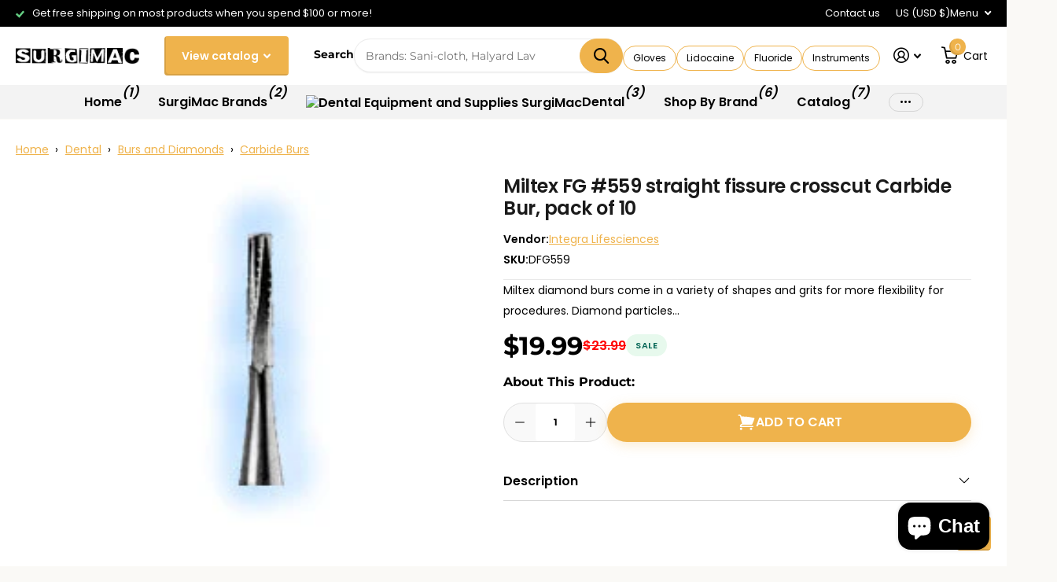

--- FILE ---
content_type: text/html; charset=utf-8
request_url: https://surgimac.com/products/miltex-fg-559-straight-fissure-crosscut-carbide-bur-pack-of-10
body_size: 113367
content:










    
    
    
    
    
    



















<!doctype html>
<html lang="en" data-theme="xtra" dir="ltr" class="no-js  ">
	<head>
<!-- MEGA TECHNICAL SNIPPET -->
<script src="https://cdn.gomega.ai/scripts/optimizer.min.js"></script>



<script src="https://cdnjs.cloudflare.com/ajax/libs/jquery/3.4.1/jquery.min.js" integrity="sha512-bnIvzh6FU75ZKxp0GXLH9bewza/OIw6dLVh9ICg0gogclmYGguQJWl8U30WpbsGTqbIiAwxTsbe76DErLq5EDQ==" crossorigin="anonymous" referrerpolicy="no-referrer"></script>
		<meta charset="utf-8">
    
    <meta http-equiv="x-ua-compatible" content="ie=edge">
    <title>
      Miltex FG #559 Carbide Bur - Pack of 10
    
    </title><meta name="description" content="Shop the Miltex FG #559 Carbide Bur for optimal cutting. This pack of 10 features straight crosscut fissure design and uniform diamond particle coverage."><meta name="theme-color" content="">
    <meta name="MobileOptimized" content="320">
    <meta name="HandheldFriendly" content="true">
    <meta name="viewport" content="width=device-width, initial-scale=1, minimum-scale=1, maximum-scale=5, viewport-fit=cover, shrink-to-fit=no">
    <meta name="format-detection" content="telephone=no">

      
		<link rel="canonical" href="https://surgimac.com/products/miltex-fg-559-straight-fissure-crosscut-carbide-bur-pack-of-10">
		<link rel="preconnect" href="https://fonts.shopifycdn.com" crossorigin><link rel="preload" as="style" href="//surgimac.com/cdn/shop/t/42/assets/screen.css?v=6076774587383293351764710160">
		<link rel="preload" as="style" href="//surgimac.com/cdn/shop/t/42/assets/theme-xtra.css?v=151944197409216201781724254200">
		<link rel="preload" as="style" href="//surgimac.com/cdn/shop/t/42/assets/screen-settings.css?v=16928787513291329671762876797">
		
		<link rel="preload" as="font" href="//surgimac.com/cdn/fonts/poppins/poppins_n6.aa29d4918bc243723d56b59572e18228ed0786f6.woff2" type="font/woff2" crossorigin>
    <link rel="preload" as="font" href="//surgimac.com/cdn/fonts/montserrat/montserrat_n4.81949fa0ac9fd2021e16436151e8eaa539321637.woff2" type="font/woff2" crossorigin>
		<link rel="preload" as="font" href="//surgimac.com/cdn/shop/t/42/assets/xtra.woff2?v=8976947910206883911724254200" crossorigin>
        <link rel="stylesheet" href="https://cdn.jsdelivr.net/npm/swiper@11/swiper-bundle.min.css" />
        <link rel="stylesheet" href="https://cdn.plyr.io/3.6.8/plyr.css">
        <script src="https://cdn.plyr.io/3.6.8/plyr.js"></script>
        <script src="https://cdn.jsdelivr.net/npm/swiper@11/swiper-bundle.min.js"></script>
		<link href="//surgimac.com/cdn/shop/t/42/assets/screen.css?v=6076774587383293351764710160" rel="stylesheet" type="text/css" media="screen" />
		<link href="//surgimac.com/cdn/shop/t/42/assets/theme-xtra.css?v=151944197409216201781724254200" rel="stylesheet" type="text/css" media="screen" />
		<link href="//surgimac.com/cdn/shop/t/42/assets/screen-settings.css?v=16928787513291329671762876797" rel="stylesheet" type="text/css" media="screen" />

              <link href="//surgimac.com/cdn/shop/t/42/assets/custom.css?v=35795807666785815201764710271" rel="stylesheet" type="text/css" media="all" />

		<noscript><link rel="stylesheet" href="//surgimac.com/cdn/shop/t/42/assets/async-menu.css?v=87593870036311404951724254200"></noscript><link href="//surgimac.com/cdn/shop/t/42/assets/page-product.css?v=39187437957603304921724254200" rel="stylesheet" type="text/css" media="screen" />

<link rel="icon" href="//surgimac.com/cdn/shop/files/Illustrator_File-04-removebg.png?crop=center&height=32&v=1728717799&width=32" type="image/png">
			<link rel="mask-icon" href="safari-pinned-tab.svg" color="#333333">
			<link rel="apple-touch-icon" href="apple-touch-icon.png"><script>document.documentElement.classList.remove('no-js'); document.documentElement.classList.add('js');</script>
		<meta name="msapplication-config" content="//surgimac.com/cdn/shop/t/42/assets/browserconfig.xml?v=52024572095365081671724254200">
<meta property="og:title" content="Miltex FG #559 straight fissure crosscut Carbide Bur, pack of 10">
<meta property="og:type" content="product">
<meta property="og:description" content="Shop the Miltex FG #559 Carbide Bur for optimal cutting. This pack of 10 features straight crosscut fissure design and uniform diamond particle coverage.">
<meta property="og:site_name" content="SurgiMac Dental Supply">
<meta property="og:url" content="https://surgimac.com/products/miltex-fg-559-straight-fissure-crosscut-carbide-bur-pack-of-10">

  
  <meta property="product:price:amount" content="$19.99">
  <meta property="og:price:amount" content="$19.99">
  <meta property="og:price:currency" content="USD">
  <meta property="og:availability" content="instock" />

<meta property="og:image" content="//surgimac.com/cdn/shop/files/dentsply-carbide-straight-fissure-bur.jpg?crop=center&height=500&v=1746542794&width=600">

<meta name="twitter:title" content="Miltex FG #559 straight fissure crosscut Carbide Bur, pack of 10">
<meta name="twitter:description" content="Shop the Miltex FG #559 Carbide Bur for optimal cutting. This pack of 10 features straight crosscut fissure design and uniform diamond particle coverage.">
<meta name="twitter:site" content="SurgiMac Dental Supply">

<meta property="twitter:image" content="//surgimac.com/cdn/shop/files/dentsply-carbide-straight-fissure-bur.jpg?crop=center&height=500&v=1746542794&width=600">
<script type="application/ld+json">
  [

    {
      "@context": "http://schema.org/",
      "@type": "Organization",
      "url": "https://surgimac.com/products/miltex-fg-559-straight-fissure-crosscut-carbide-bur-pack-of-10",
      "name": "SurgiMac Dental Supply",
      "legalName": "SurgiMac Dental Supply",
      "description": "Shop the Miltex FG #559 Carbide Bur for optimal cutting. This pack of 10 features straight crosscut fissure design and uniform diamond particle coverage.","contactPoint": {
        "@type": "ContactPoint",
        "contactType": "Customer service",
        "telephone": "(646) 368-8356"
      },
      "address": {
        "@type": "PostalAddress",
        "streetAddress": "10 kees place, Suite C",
        "addressLocality": "Merrick",
        "postalCode": "11566",
        "addressCountry": "UNITED STATES"
      }
    },
    {
      "@context": "http://schema.org",
      "@type": "WebSite",
      "url": "https://surgimac.com/products/miltex-fg-559-straight-fissure-crosscut-carbide-bur-pack-of-10",
      "name": "SurgiMac Dental Supply",
      "description": "Shop the Miltex FG #559 Carbide Bur for optimal cutting. This pack of 10 features straight crosscut fissure design and uniform diamond particle coverage.",
      "author": [
        {
          "@type": "Organization",
          "url": "https://www.someoneyouknow.online",
          "name": "Someoneyouknow",
          "address": {
            "@type": "PostalAddress",
            "streetAddress": "Wilhelminaplein 25",
            "addressLocality": "Eindhoven",
            "addressRegion": "NB",
            "postalCode": "5611 HG",
            "addressCountry": "NL"
          }
        }
      ]
    }
  ]
</script>

		<script>window.performance && window.performance.mark && window.performance.mark('shopify.content_for_header.start');</script><meta name="google-site-verification" content="gZ4bf54ODkfqJqZK2jDqb3_n8N5EeSbbBxtEFBndXpA">
<meta name="google-site-verification" content="jtbOrXSUZibywJFqIGRrDXw5Sb9K02_9G9YJosNlEA8">
<meta name="facebook-domain-verification" content="iuv796gkd497wuoxkv5l22izk5lnro">
<meta id="shopify-digital-wallet" name="shopify-digital-wallet" content="/66412642529/digital_wallets/dialog">
<meta name="shopify-checkout-api-token" content="4e1661f3b28bbea858bc5a71c9764142">
<meta id="in-context-paypal-metadata" data-shop-id="66412642529" data-venmo-supported="true" data-environment="production" data-locale="en_US" data-paypal-v4="true" data-currency="USD">
<link rel="alternate" type="application/json+oembed" href="https://surgimac.com/products/miltex-fg-559-straight-fissure-crosscut-carbide-bur-pack-of-10.oembed">
<script async="async" src="/checkouts/internal/preloads.js?locale=en-US"></script>
<script id="shopify-features" type="application/json">{"accessToken":"4e1661f3b28bbea858bc5a71c9764142","betas":["rich-media-storefront-analytics"],"domain":"surgimac.com","predictiveSearch":true,"shopId":66412642529,"locale":"en"}</script>
<script>var Shopify = Shopify || {};
Shopify.shop = "surgimac-medical-supply.myshopify.com";
Shopify.locale = "en";
Shopify.currency = {"active":"USD","rate":"1.0"};
Shopify.country = "US";
Shopify.theme = {"name":"Xtra 4.3.0 Live updated","id":144514121953,"schema_name":"Xtra","schema_version":"4.3.0","theme_store_id":1609,"role":"main"};
Shopify.theme.handle = "null";
Shopify.theme.style = {"id":null,"handle":null};
Shopify.cdnHost = "surgimac.com/cdn";
Shopify.routes = Shopify.routes || {};
Shopify.routes.root = "/";</script>
<script type="module">!function(o){(o.Shopify=o.Shopify||{}).modules=!0}(window);</script>
<script>!function(o){function n(){var o=[];function n(){o.push(Array.prototype.slice.apply(arguments))}return n.q=o,n}var t=o.Shopify=o.Shopify||{};t.loadFeatures=n(),t.autoloadFeatures=n()}(window);</script>
<script id="shop-js-analytics" type="application/json">{"pageType":"product"}</script>
<script defer="defer" async type="module" src="//surgimac.com/cdn/shopifycloud/shop-js/modules/v2/client.init-shop-cart-sync_IZsNAliE.en.esm.js"></script>
<script defer="defer" async type="module" src="//surgimac.com/cdn/shopifycloud/shop-js/modules/v2/chunk.common_0OUaOowp.esm.js"></script>
<script type="module">
  await import("//surgimac.com/cdn/shopifycloud/shop-js/modules/v2/client.init-shop-cart-sync_IZsNAliE.en.esm.js");
await import("//surgimac.com/cdn/shopifycloud/shop-js/modules/v2/chunk.common_0OUaOowp.esm.js");

  window.Shopify.SignInWithShop?.initShopCartSync?.({"fedCMEnabled":true,"windoidEnabled":true});

</script>
<script>(function() {
  var isLoaded = false;
  function asyncLoad() {
    if (isLoaded) return;
    isLoaded = true;
    var urls = ["\/\/cdn.trustedsite.com\/js\/partner-shopify.js?shop=surgimac-medical-supply.myshopify.com","\/\/cdn.shopify.com\/proxy\/f9fee6472b90b594244819325514c0e404763519bd77f89328bc14417d053667\/b2b-solution.bsscommerce.com\/js\/bss-b2b-cp.js?shop=surgimac-medical-supply.myshopify.com\u0026sp-cache-control=cHVibGljLCBtYXgtYWdlPTkwMA","https:\/\/chimpstatic.com\/mcjs-connected\/js\/users\/2c42aa3f8e8c3e8962214d109\/6a64ca2234a19f8e692635b9c.js?shop=surgimac-medical-supply.myshopify.com","\/\/cdn.shopify.com\/proxy\/905b79bf8930215c7832ea25f923f8ddd88b05ef4dcf093bd57977beffc5f45d\/shopify-script-tags.s3.eu-west-1.amazonaws.com\/smartseo\/instantpage.js?shop=surgimac-medical-supply.myshopify.com\u0026sp-cache-control=cHVibGljLCBtYXgtYWdlPTkwMA","https:\/\/tools.luckyorange.com\/core\/lo.js?site-id=27aa21a3\u0026shop=surgimac-medical-supply.myshopify.com"];
    for (var i = 0; i < urls.length; i++) {
      var s = document.createElement('script');
      s.type = 'text/javascript';
      s.async = true;
      s.src = urls[i];
      var x = document.getElementsByTagName('script')[0];
      x.parentNode.insertBefore(s, x);
    }
  };
  if(window.attachEvent) {
    window.attachEvent('onload', asyncLoad);
  } else {
    window.addEventListener('load', asyncLoad, false);
  }
})();</script>
<script id="__st">var __st={"a":66412642529,"offset":-18000,"reqid":"1ad8e306-450f-438b-8546-b87e1d387468-1768449764","pageurl":"surgimac.com\/products\/miltex-fg-559-straight-fissure-crosscut-carbide-bur-pack-of-10","u":"6f646893a4ae","p":"product","rtyp":"product","rid":8471937581281};</script>
<script>window.ShopifyPaypalV4VisibilityTracking = true;</script>
<script id="captcha-bootstrap">!function(){'use strict';const t='contact',e='account',n='new_comment',o=[[t,t],['blogs',n],['comments',n],[t,'customer']],c=[[e,'customer_login'],[e,'guest_login'],[e,'recover_customer_password'],[e,'create_customer']],r=t=>t.map((([t,e])=>`form[action*='/${t}']:not([data-nocaptcha='true']) input[name='form_type'][value='${e}']`)).join(','),a=t=>()=>t?[...document.querySelectorAll(t)].map((t=>t.form)):[];function s(){const t=[...o],e=r(t);return a(e)}const i='password',u='form_key',d=['recaptcha-v3-token','g-recaptcha-response','h-captcha-response',i],f=()=>{try{return window.sessionStorage}catch{return}},m='__shopify_v',_=t=>t.elements[u];function p(t,e,n=!1){try{const o=window.sessionStorage,c=JSON.parse(o.getItem(e)),{data:r}=function(t){const{data:e,action:n}=t;return t[m]||n?{data:e,action:n}:{data:t,action:n}}(c);for(const[e,n]of Object.entries(r))t.elements[e]&&(t.elements[e].value=n);n&&o.removeItem(e)}catch(o){console.error('form repopulation failed',{error:o})}}const l='form_type',E='cptcha';function T(t){t.dataset[E]=!0}const w=window,h=w.document,L='Shopify',v='ce_forms',y='captcha';let A=!1;((t,e)=>{const n=(g='f06e6c50-85a8-45c8-87d0-21a2b65856fe',I='https://cdn.shopify.com/shopifycloud/storefront-forms-hcaptcha/ce_storefront_forms_captcha_hcaptcha.v1.5.2.iife.js',D={infoText:'Protected by hCaptcha',privacyText:'Privacy',termsText:'Terms'},(t,e,n)=>{const o=w[L][v],c=o.bindForm;if(c)return c(t,g,e,D).then(n);var r;o.q.push([[t,g,e,D],n]),r=I,A||(h.body.append(Object.assign(h.createElement('script'),{id:'captcha-provider',async:!0,src:r})),A=!0)});var g,I,D;w[L]=w[L]||{},w[L][v]=w[L][v]||{},w[L][v].q=[],w[L][y]=w[L][y]||{},w[L][y].protect=function(t,e){n(t,void 0,e),T(t)},Object.freeze(w[L][y]),function(t,e,n,w,h,L){const[v,y,A,g]=function(t,e,n){const i=e?o:[],u=t?c:[],d=[...i,...u],f=r(d),m=r(i),_=r(d.filter((([t,e])=>n.includes(e))));return[a(f),a(m),a(_),s()]}(w,h,L),I=t=>{const e=t.target;return e instanceof HTMLFormElement?e:e&&e.form},D=t=>v().includes(t);t.addEventListener('submit',(t=>{const e=I(t);if(!e)return;const n=D(e)&&!e.dataset.hcaptchaBound&&!e.dataset.recaptchaBound,o=_(e),c=g().includes(e)&&(!o||!o.value);(n||c)&&t.preventDefault(),c&&!n&&(function(t){try{if(!f())return;!function(t){const e=f();if(!e)return;const n=_(t);if(!n)return;const o=n.value;o&&e.removeItem(o)}(t);const e=Array.from(Array(32),(()=>Math.random().toString(36)[2])).join('');!function(t,e){_(t)||t.append(Object.assign(document.createElement('input'),{type:'hidden',name:u})),t.elements[u].value=e}(t,e),function(t,e){const n=f();if(!n)return;const o=[...t.querySelectorAll(`input[type='${i}']`)].map((({name:t})=>t)),c=[...d,...o],r={};for(const[a,s]of new FormData(t).entries())c.includes(a)||(r[a]=s);n.setItem(e,JSON.stringify({[m]:1,action:t.action,data:r}))}(t,e)}catch(e){console.error('failed to persist form',e)}}(e),e.submit())}));const S=(t,e)=>{t&&!t.dataset[E]&&(n(t,e.some((e=>e===t))),T(t))};for(const o of['focusin','change'])t.addEventListener(o,(t=>{const e=I(t);D(e)&&S(e,y())}));const B=e.get('form_key'),M=e.get(l),P=B&&M;t.addEventListener('DOMContentLoaded',(()=>{const t=y();if(P)for(const e of t)e.elements[l].value===M&&p(e,B);[...new Set([...A(),...v().filter((t=>'true'===t.dataset.shopifyCaptcha))])].forEach((e=>S(e,t)))}))}(h,new URLSearchParams(w.location.search),n,t,e,['guest_login'])})(!0,!0)}();</script>
<script integrity="sha256-4kQ18oKyAcykRKYeNunJcIwy7WH5gtpwJnB7kiuLZ1E=" data-source-attribution="shopify.loadfeatures" defer="defer" src="//surgimac.com/cdn/shopifycloud/storefront/assets/storefront/load_feature-a0a9edcb.js" crossorigin="anonymous"></script>
<script data-source-attribution="shopify.dynamic_checkout.dynamic.init">var Shopify=Shopify||{};Shopify.PaymentButton=Shopify.PaymentButton||{isStorefrontPortableWallets:!0,init:function(){window.Shopify.PaymentButton.init=function(){};var t=document.createElement("script");t.src="https://surgimac.com/cdn/shopifycloud/portable-wallets/latest/portable-wallets.en.js",t.type="module",document.head.appendChild(t)}};
</script>
<script data-source-attribution="shopify.dynamic_checkout.buyer_consent">
  function portableWalletsHideBuyerConsent(e){var t=document.getElementById("shopify-buyer-consent"),n=document.getElementById("shopify-subscription-policy-button");t&&n&&(t.classList.add("hidden"),t.setAttribute("aria-hidden","true"),n.removeEventListener("click",e))}function portableWalletsShowBuyerConsent(e){var t=document.getElementById("shopify-buyer-consent"),n=document.getElementById("shopify-subscription-policy-button");t&&n&&(t.classList.remove("hidden"),t.removeAttribute("aria-hidden"),n.addEventListener("click",e))}window.Shopify?.PaymentButton&&(window.Shopify.PaymentButton.hideBuyerConsent=portableWalletsHideBuyerConsent,window.Shopify.PaymentButton.showBuyerConsent=portableWalletsShowBuyerConsent);
</script>
<script data-source-attribution="shopify.dynamic_checkout.cart.bootstrap">document.addEventListener("DOMContentLoaded",(function(){function t(){return document.querySelector("shopify-accelerated-checkout-cart, shopify-accelerated-checkout")}if(t())Shopify.PaymentButton.init();else{new MutationObserver((function(e,n){t()&&(Shopify.PaymentButton.init(),n.disconnect())})).observe(document.body,{childList:!0,subtree:!0})}}));
</script>
<script id='scb4127' type='text/javascript' async='' src='https://surgimac.com/cdn/shopifycloud/privacy-banner/storefront-banner.js'></script><link id="shopify-accelerated-checkout-styles" rel="stylesheet" media="screen" href="https://surgimac.com/cdn/shopifycloud/portable-wallets/latest/accelerated-checkout-backwards-compat.css" crossorigin="anonymous">
<style id="shopify-accelerated-checkout-cart">
        #shopify-buyer-consent {
  margin-top: 1em;
  display: inline-block;
  width: 100%;
}

#shopify-buyer-consent.hidden {
  display: none;
}

#shopify-subscription-policy-button {
  background: none;
  border: none;
  padding: 0;
  text-decoration: underline;
  font-size: inherit;
  cursor: pointer;
}

#shopify-subscription-policy-button::before {
  box-shadow: none;
}

      </style>

<script>window.performance && window.performance.mark && window.performance.mark('shopify.content_for_header.end');</script>
		
        <meta name="p:domain_verify" content="bf18cce7f4ff437d8d04925427d7d03b">
	

<!-- BEGIN app block: shopify://apps/pagefly-page-builder/blocks/app-embed/83e179f7-59a0-4589-8c66-c0dddf959200 -->

<!-- BEGIN app snippet: pagefly-cro-ab-testing-main -->







<script>
  ;(function () {
    const url = new URL(window.location)
    const viewParam = url.searchParams.get('view')
    if (viewParam && viewParam.includes('variant-pf-')) {
      url.searchParams.set('pf_v', viewParam)
      url.searchParams.delete('view')
      window.history.replaceState({}, '', url)
    }
  })()
</script>



<script type='module'>
  
  window.PAGEFLY_CRO = window.PAGEFLY_CRO || {}

  window.PAGEFLY_CRO['data_debug'] = {
    original_template_suffix: "all_products",
    allow_ab_test: false,
    ab_test_start_time: 0,
    ab_test_end_time: 0,
    today_date_time: 1768449765000,
  }
  window.PAGEFLY_CRO['GA4'] = { enabled: false}
</script>

<!-- END app snippet -->








  <script src='https://cdn.shopify.com/extensions/019bb4f9-aed6-78a3-be91-e9d44663e6bf/pagefly-page-builder-215/assets/pagefly-helper.js' defer='defer'></script>

  <script src='https://cdn.shopify.com/extensions/019bb4f9-aed6-78a3-be91-e9d44663e6bf/pagefly-page-builder-215/assets/pagefly-general-helper.js' defer='defer'></script>

  <script src='https://cdn.shopify.com/extensions/019bb4f9-aed6-78a3-be91-e9d44663e6bf/pagefly-page-builder-215/assets/pagefly-snap-slider.js' defer='defer'></script>

  <script src='https://cdn.shopify.com/extensions/019bb4f9-aed6-78a3-be91-e9d44663e6bf/pagefly-page-builder-215/assets/pagefly-slideshow-v3.js' defer='defer'></script>

  <script src='https://cdn.shopify.com/extensions/019bb4f9-aed6-78a3-be91-e9d44663e6bf/pagefly-page-builder-215/assets/pagefly-slideshow-v4.js' defer='defer'></script>

  <script src='https://cdn.shopify.com/extensions/019bb4f9-aed6-78a3-be91-e9d44663e6bf/pagefly-page-builder-215/assets/pagefly-glider.js' defer='defer'></script>

  <script src='https://cdn.shopify.com/extensions/019bb4f9-aed6-78a3-be91-e9d44663e6bf/pagefly-page-builder-215/assets/pagefly-slideshow-v1-v2.js' defer='defer'></script>

  <script src='https://cdn.shopify.com/extensions/019bb4f9-aed6-78a3-be91-e9d44663e6bf/pagefly-page-builder-215/assets/pagefly-product-media.js' defer='defer'></script>

  <script src='https://cdn.shopify.com/extensions/019bb4f9-aed6-78a3-be91-e9d44663e6bf/pagefly-page-builder-215/assets/pagefly-product.js' defer='defer'></script>


<script id='pagefly-helper-data' type='application/json'>
  {
    "page_optimization": {
      "assets_prefetching": false
    },
    "elements_asset_mapper": {
      "Accordion": "https://cdn.shopify.com/extensions/019bb4f9-aed6-78a3-be91-e9d44663e6bf/pagefly-page-builder-215/assets/pagefly-accordion.js",
      "Accordion3": "https://cdn.shopify.com/extensions/019bb4f9-aed6-78a3-be91-e9d44663e6bf/pagefly-page-builder-215/assets/pagefly-accordion3.js",
      "CountDown": "https://cdn.shopify.com/extensions/019bb4f9-aed6-78a3-be91-e9d44663e6bf/pagefly-page-builder-215/assets/pagefly-countdown.js",
      "GMap1": "https://cdn.shopify.com/extensions/019bb4f9-aed6-78a3-be91-e9d44663e6bf/pagefly-page-builder-215/assets/pagefly-gmap.js",
      "GMap2": "https://cdn.shopify.com/extensions/019bb4f9-aed6-78a3-be91-e9d44663e6bf/pagefly-page-builder-215/assets/pagefly-gmap.js",
      "GMapBasicV2": "https://cdn.shopify.com/extensions/019bb4f9-aed6-78a3-be91-e9d44663e6bf/pagefly-page-builder-215/assets/pagefly-gmap.js",
      "GMapAdvancedV2": "https://cdn.shopify.com/extensions/019bb4f9-aed6-78a3-be91-e9d44663e6bf/pagefly-page-builder-215/assets/pagefly-gmap.js",
      "HTML.Video": "https://cdn.shopify.com/extensions/019bb4f9-aed6-78a3-be91-e9d44663e6bf/pagefly-page-builder-215/assets/pagefly-htmlvideo.js",
      "HTML.Video2": "https://cdn.shopify.com/extensions/019bb4f9-aed6-78a3-be91-e9d44663e6bf/pagefly-page-builder-215/assets/pagefly-htmlvideo2.js",
      "HTML.Video3": "https://cdn.shopify.com/extensions/019bb4f9-aed6-78a3-be91-e9d44663e6bf/pagefly-page-builder-215/assets/pagefly-htmlvideo2.js",
      "BackgroundVideo": "https://cdn.shopify.com/extensions/019bb4f9-aed6-78a3-be91-e9d44663e6bf/pagefly-page-builder-215/assets/pagefly-htmlvideo2.js",
      "Instagram": "https://cdn.shopify.com/extensions/019bb4f9-aed6-78a3-be91-e9d44663e6bf/pagefly-page-builder-215/assets/pagefly-instagram.js",
      "Instagram2": "https://cdn.shopify.com/extensions/019bb4f9-aed6-78a3-be91-e9d44663e6bf/pagefly-page-builder-215/assets/pagefly-instagram.js",
      "Insta3": "https://cdn.shopify.com/extensions/019bb4f9-aed6-78a3-be91-e9d44663e6bf/pagefly-page-builder-215/assets/pagefly-instagram3.js",
      "Tabs": "https://cdn.shopify.com/extensions/019bb4f9-aed6-78a3-be91-e9d44663e6bf/pagefly-page-builder-215/assets/pagefly-tab.js",
      "Tabs3": "https://cdn.shopify.com/extensions/019bb4f9-aed6-78a3-be91-e9d44663e6bf/pagefly-page-builder-215/assets/pagefly-tab3.js",
      "ProductBox": "https://cdn.shopify.com/extensions/019bb4f9-aed6-78a3-be91-e9d44663e6bf/pagefly-page-builder-215/assets/pagefly-cart.js",
      "FBPageBox2": "https://cdn.shopify.com/extensions/019bb4f9-aed6-78a3-be91-e9d44663e6bf/pagefly-page-builder-215/assets/pagefly-facebook.js",
      "FBLikeButton2": "https://cdn.shopify.com/extensions/019bb4f9-aed6-78a3-be91-e9d44663e6bf/pagefly-page-builder-215/assets/pagefly-facebook.js",
      "TwitterFeed2": "https://cdn.shopify.com/extensions/019bb4f9-aed6-78a3-be91-e9d44663e6bf/pagefly-page-builder-215/assets/pagefly-twitter.js",
      "Paragraph4": "https://cdn.shopify.com/extensions/019bb4f9-aed6-78a3-be91-e9d44663e6bf/pagefly-page-builder-215/assets/pagefly-paragraph4.js",

      "AliReviews": "https://cdn.shopify.com/extensions/019bb4f9-aed6-78a3-be91-e9d44663e6bf/pagefly-page-builder-215/assets/pagefly-3rd-elements.js",
      "BackInStock": "https://cdn.shopify.com/extensions/019bb4f9-aed6-78a3-be91-e9d44663e6bf/pagefly-page-builder-215/assets/pagefly-3rd-elements.js",
      "GloboBackInStock": "https://cdn.shopify.com/extensions/019bb4f9-aed6-78a3-be91-e9d44663e6bf/pagefly-page-builder-215/assets/pagefly-3rd-elements.js",
      "GrowaveWishlist": "https://cdn.shopify.com/extensions/019bb4f9-aed6-78a3-be91-e9d44663e6bf/pagefly-page-builder-215/assets/pagefly-3rd-elements.js",
      "InfiniteOptionsShopPad": "https://cdn.shopify.com/extensions/019bb4f9-aed6-78a3-be91-e9d44663e6bf/pagefly-page-builder-215/assets/pagefly-3rd-elements.js",
      "InkybayProductPersonalizer": "https://cdn.shopify.com/extensions/019bb4f9-aed6-78a3-be91-e9d44663e6bf/pagefly-page-builder-215/assets/pagefly-3rd-elements.js",
      "LimeSpot": "https://cdn.shopify.com/extensions/019bb4f9-aed6-78a3-be91-e9d44663e6bf/pagefly-page-builder-215/assets/pagefly-3rd-elements.js",
      "Loox": "https://cdn.shopify.com/extensions/019bb4f9-aed6-78a3-be91-e9d44663e6bf/pagefly-page-builder-215/assets/pagefly-3rd-elements.js",
      "Opinew": "https://cdn.shopify.com/extensions/019bb4f9-aed6-78a3-be91-e9d44663e6bf/pagefly-page-builder-215/assets/pagefly-3rd-elements.js",
      "Powr": "https://cdn.shopify.com/extensions/019bb4f9-aed6-78a3-be91-e9d44663e6bf/pagefly-page-builder-215/assets/pagefly-3rd-elements.js",
      "ProductReviews": "https://cdn.shopify.com/extensions/019bb4f9-aed6-78a3-be91-e9d44663e6bf/pagefly-page-builder-215/assets/pagefly-3rd-elements.js",
      "PushOwl": "https://cdn.shopify.com/extensions/019bb4f9-aed6-78a3-be91-e9d44663e6bf/pagefly-page-builder-215/assets/pagefly-3rd-elements.js",
      "ReCharge": "https://cdn.shopify.com/extensions/019bb4f9-aed6-78a3-be91-e9d44663e6bf/pagefly-page-builder-215/assets/pagefly-3rd-elements.js",
      "Rivyo": "https://cdn.shopify.com/extensions/019bb4f9-aed6-78a3-be91-e9d44663e6bf/pagefly-page-builder-215/assets/pagefly-3rd-elements.js",
      "TrackingMore": "https://cdn.shopify.com/extensions/019bb4f9-aed6-78a3-be91-e9d44663e6bf/pagefly-page-builder-215/assets/pagefly-3rd-elements.js",
      "Vitals": "https://cdn.shopify.com/extensions/019bb4f9-aed6-78a3-be91-e9d44663e6bf/pagefly-page-builder-215/assets/pagefly-3rd-elements.js",
      "Wiser": "https://cdn.shopify.com/extensions/019bb4f9-aed6-78a3-be91-e9d44663e6bf/pagefly-page-builder-215/assets/pagefly-3rd-elements.js"
    },
    "custom_elements_mapper": {
      "pf-click-action-element": "https://cdn.shopify.com/extensions/019bb4f9-aed6-78a3-be91-e9d44663e6bf/pagefly-page-builder-215/assets/pagefly-click-action-element.js",
      "pf-dialog-element": "https://cdn.shopify.com/extensions/019bb4f9-aed6-78a3-be91-e9d44663e6bf/pagefly-page-builder-215/assets/pagefly-dialog-element.js"
    }
  }
</script>


<!-- END app block --><!-- BEGIN app block: shopify://apps/bss-b2b-solution/blocks/config-header/451233f2-9631-4c49-8b6f-057e4ebcde7f -->

<script id="bss-b2b-config-data">
  	if (typeof BSS_B2B == 'undefined') {
  		var BSS_B2B = {};
	}

	
        BSS_B2B.storeId = 7995;
        BSS_B2B.currentPlan = "false";
        BSS_B2B.planCode = "pro";
        BSS_B2B.shopModules = JSON.parse('[{"code":"qb","status":0},{"code":"cp","status":0},{"code":"act","status":0},{"code":"form","status":1},{"code":"tax_exempt","status":0},{"code":"amo","status":0},{"code":"mc","status":0},{"code":"public_api","status":0},{"code":"dc","status":0},{"code":"cart_note","status":0},{"code":"mo","status":0},{"code":"tax_display","status":0},{"code":"sr","status":0},{"code":"bogo","status":0},{"code":"qi","status":0},{"code":"ef","status":0},{"code":"pl","status":0}]');
        BSS_B2B.version = 1;
        var bssB2bApiServer = "https://b2b-solution-api.bsscommerce.com";
        var bssB2bCmsUrl = "https://b2b-solution.bsscommerce.com";
        var bssGeoServiceUrl = "https://geo-ip-service.bsscommerce.com";
        var bssB2bCheckoutUrl = "https://b2b-solution-checkout.bsscommerce.com";
    

	
		BSS_B2B.integrationApp = null;
	

	

	
	
	
	
	
	
	
	
	
	
	
	
	
		BSS_B2B.rfGeneralSettings = {"form_success_notification":"Created wholesaler successfully","sent_email_success_notification":"We have sent an email to {email}, please click on the included link to verify your email address","form_edit_success_notification":"Edited wholesaler successfully","form_fail_notification":"Created wholesaler failed","form_edit_fail_notification":"Edited wholesaler failed","vat_valid":"VALID VAT NUMBER","vat_not_valid":"EU VAT is not valid. Please re-enter","customer_exist":"Customer email already exists","required_field":"This field is required","password_too_short":"Password is too short (minimum is 5 characters)","password_invalid_with_spaces":"Password cannot start or end with spaces","password_error_label":"Password must include:","min_password":"At least {number} characters","at_least_number":"At least one number","at_least_special":"At least one special character","mixture_upper_lower":"At least one uppercase letter","email_format":"Must be email format","email_contain_invalid_domain":"Email contains an invalid domain name","error_created_account_on_shopify":"Error when creating account on Shopify","loadingForm":"Loading...","create":"Create","phone_is_invalid":"Phone number is invalid","phone_has_already_been_taken":"Phone has already been taken","country_invalid":"Country is not valid. Please choose country again","complete_reCapcha_task":"Please complete reCAPTCHA task","abn_valid":"This ABN is registered to","abn_not_valid":"ABN is not valid. Please re-enter","gst_valid":"VALID India GST NUMBER","gst_not_valid":"India GST number is not valid. Please re-enter","uk_valid":"VALID UK VAT NUMBER","uk_not_valid":"UK VAT number is not valid. Please re-enter","us_ein_valid":"VALID US EIN NUMBER","us_ein_not_valid":"US EIN number is not valid. Please re-enter","text_color_success":"#008000","text_color_failed":"#ff0000","submit_button_color":"#6200c3","registration_forms":"None","email_is_invalid":"Email is invalid","complete_privacy_policy":"Please accept the privacy policy","default_form_title":"Don't have an account yet?","submit_button":"Create account","registerPage_url":"/account/register"};
	
	
</script>





	
	
	 
                <script id="bss-b2b-rf-config-data">
                if (typeof BSS_B2B == 'undefined') {
                    var BSS_B2B = {};
                }
                </script>
                <script id="bss-b2b-wholesaler-form-default">
                    BSS_B2B.formDataRenderDefault = [{"type":"text","required":true,"label":"Company","placeholder":"Company*","className":"form-control company-field","name":"company-field","access":false,"subtype":"text","placement":"bottom"},{"type":"select","required":false,"label":"Customer Type","className":"form-control","name":"select-1676840450437-0","access":false,"values":[{"label":"Ambulatory Care","value":"Ambulatory Care","selected":false},{"label":"Corporate or Business","value":"Corporate or Business","selected":false},{"label":"Government ","value":"Government ","selected":false},{"label":"Long Term Care","value":"Long Term Care","selected":false},{"label":"School","value":"School","selected":false},{"label":"Clinic/Phys Practice","value":"Clinic/Phys Practice","selected":false},{"label":"Dental","value":"Dental","selected":false},{"label":"Physical Rehab","value":"Physical Rehab","selected":false},{"label":"Retail Pharmacy ","value":"Retail Pharmacy ","selected":false},{"label":"Other (Home use)","value":"Other (Home use)","selected":true}],"placement":"bottom"},{"type":"text","required":true,"label":"Address","placeholder":"Address*","className":"form-control address-field","name":"address-field","access":false,"subtype":"text","placement":"bottom"},{"type":"text","required":true,"label":"City","placeholder":"City*","className":"form-control city-field","name":"city-field","access":false,"subtype":"text","placement":"bottom"},{"type":"text","required":true,"label":"Zip","placeholder":"Zip*","className":"form-control zip-field","name":"zip-field","access":false,"subtype":"text","placement":"bottom"},{"type":"select","label":"State","className":"form-control state-field","name":"state-field","access":false,"values":[{"label":"","value":"","selected":false}],"placement":"bottom"},{"type":"autocomplete","required":true,"label":"Country","placeholder":"Country*","className":"form-control country-field","name":"country-field","access":false,"requireValidOption":false,"values":[{"label":"","value":"","selected":false}],"placement":"bottom"},{"type":"number","required":false,"label":"Phone Number","className":"form-control","name":"number-1692625349444-0","access":false,"subtype":"number","placement":"bottom"},{"type":"select","required":false,"label":"License type","className":"form-control","name":"select-1677642937231-0","access":false,"values":[{"label":"Dentist","value":"Dentist","selected":true},{"label":"Other medical professional","value":"Other medical professional","selected":false},{"label":"Not a medical professional","value":"Not a medical professional","selected":false}],"placement":"bottom"},{"type":"text","required":false,"label":"License number","placeholder":"License number","className":"form-control","name":"text-1677724924033-0","access":false,"subtype":"text","placement":"bottom"},{"type":"text","required":false,"label":"State of License","className":"form-control","name":"text-1684242655561-0","access":false,"subtype":"text","placement":"bottom"},{"type":"date","required":false,"label":"Expiration Date","className":"form-control","name":"date-1677643047823-0","access":false,"subtype":"date","placement":"bottom"},{"type":"file","required":false,"label":"Upload Rx license","className":"form-control","name":"file-1677643078678-0","access":false,"placement":"bottom"}];
                    BSS_B2B.formIdDef = 10490;
                    BSS_B2B.reCAPCHA = 0;
                    BSS_B2B.CAPCHA_SITE_KEY = "6LcYPEgbAAAAAKEQdimI1PPA4vuOJHxNb5p6eLUo";
                    BSS_B2B.status = 1;
                    BSS_B2B.created_account = 1;
                    BSS_B2B.redirect_url = "/";
                    BSS_B2B.taxExempt = 0;
                    BSS_B2B.formPrivacyPolicyStatus = 0;
                    BSS_B2B.formPrivacyPolicyContent = `<p>By clicking Create, I confirm that I have read and accepted the <a href="/">privacy policy</a></p>`;
                    BSS_B2B.conditionalLogic = [];
                </script>
                <style>
                    #state-field, label[for='state-field'] {
    display: block !important;
}
#root select.state-field-show{
   top:0 !important
}
.f8lg .submit {
    margin-top: 50px !important;
}
.field-accepts-marketing .formbuilder-checkbox-group-label{
   line-height: 4
}
fieldset input,
.rendered-form .form-control{
   height: 43.4px !important;
  border:1px solid var(--custom_input_bd) !important;
}
fieldset input:focus,
.rendered-form .form-control:focus{
  border-color: var(--secondary_bg) !important;
box-shadow: none !important;
}
.f8lg .submit {
    margin-top: 0px !important;
}
.rendered-form {
    display: grid !important;
    grid-template-columns: 1fr 1fr;
    grid-gap: 0px;
    margin: 0 auto;
}

@media screen and (max-width: 760px) {
.rendered-form {
    grid-template-columns: 1fr;
}
}
                    #account-popover, 
                    .popover--unlogged {
                        height: 400px; 
                        width: 365px;
                    }
                    #header-register-panel {
                        height: 400px;
                        overflow-y: auto;
                    }
                </style>


<script id="bss-b2b-customize">
	// eslint-disable-next-line no-console
console.log("B2B hooks")
window.bssB2BHooks = window.bssB2BHooks || {
    actions: {},
    filters: {},
};

window.BSS_B2B = window.BSS_B2B || {};

window.BSS_B2B.addAction = (tag, callback) => {
    window.bssB2BHooks.actions[tag] = callback;
}
window.BSS_B2B.addFilter = (tag,  value) => {
    window.bssB2BHooks.filters[tag] = value;
}

function fixDelayTimeInChangeVariantOptionProductPage({ delayTime }) {
        delayTime = 500;

    return delayTime;
}
window.BSS_B2B.addFilter('fix_delay_time_in_changeVariantOptionProductPage', fixDelayTimeInChangeVariantOptionProductPage);
 
 function handleQuantityBtnClickInAjaxCart({ shopData, ajaxCartChangeQtyDelayTime }) {
        setTimeout(function () {
            BSS_B2B.handleQuantityChangeAjaxCart(false);
        }, 2000)

    
}
window.BSS_B2B.addAction('handle_quantity_btn_click_in_ajax_cart', handleQuantityBtnClickInAjaxCart);
function handleQuantityInputChangeInAjaxCart({ shopData }) {
        setTimeout(function () {
            BSS_B2B.handleQuantityChangeAjaxCart(false);
        }, 2000)

    
}
window.BSS_B2B.addAction('handle_quantity_input_change_in_ajax_cart', handleQuantityInputChangeInAjaxCart);

// function fixPasswordFieldRegisterFormInRfInitRegistrationForm({ passwordField, isBSSCustomForm }) {
//     if(window.location.pathname.includes("/account/register")) {
//       passwordField = $(isBSSCustomForm).find('input[type*="password"]').parent().parent();
//     }
//     return passwordField;
// }
// window.BSS_B2B.addFilter('fix_passwordField_register_form_in_rf_initRegistrationForm', fixPasswordFieldRegisterFormInRfInitRegistrationForm);

function fixEmailRegisterFormInRfInitRegistrationForm({ isBSSCustomForm }) {
    return false;
}
window.BSS_B2B.addFilter('fix_isBSSCustomForm_register_form_in_rf_initRegistrationForm', fixEmailRegisterFormInRfInitRegistrationForm);
;
</script>

<style type="text/css">
                .shopify-payment-button__button, .shopify-payment-button__more-options{
                    display: none !important;
                }
                .bss-b2b-btn-buyitnow { display: block !important; }
                meta[itemprop="price"] { display: none !important; }
                </style><style type="text/css">.bss-b2b-discount-code-wrapper {display: none !important}</style>



<script id="bss-b2b-store-data" type="application/json">
{
  "shop": {
    "domain": "surgimac.com",
    "permanent_domain": "surgimac-medical-supply.myshopify.com",
    "url": "https://surgimac.com",
    "secure_url": "https://surgimac.com",
    "money_format": "${{amount}}",
    "currency": "USD",
    "cart_current_currency": "USD",
    "multi_currencies": [
        
            "USD"
        
    ]
  },
  "customer": {
    "id": null,
    "tags": null,
    "tax_exempt": null,
    "first_name": null,
    "last_name": null,
    "phone": null,
    "email": "",
	"country_code": "",
	"addresses": [
		
	]
  },
  "cart": {"note":null,"attributes":{},"original_total_price":0,"total_price":0,"total_discount":0,"total_weight":0.0,"item_count":0,"items":[],"requires_shipping":false,"currency":"USD","items_subtotal_price":0,"cart_level_discount_applications":[],"checkout_charge_amount":0},
  "line_item_products": [],
  "template": "product",
  "product": "[base64]",
  "product_collections": [
    
      415315984609,
    
      442168574177,
    
      412626387169,
    
      414513758433,
    
      414720000225
    
  ],
  "collection": null,
  "collections": [
    
      415315984609,
    
      442168574177,
    
      412626387169,
    
      414513758433,
    
      414720000225
    
  ],
  "taxes_included": false
}
</script>




	<script src="https://cdn.shopify.com/extensions/019bb6bb-4c5e-774d-aaca-be628307789f/version_8b3113e8-2026-01-13_16h41m/assets/bss-b2b-state.js" defer="defer"></script>



	<script src="https://cdn.shopify.com/extensions/019bb6bb-4c5e-774d-aaca-be628307789f/version_8b3113e8-2026-01-13_16h41m/assets/bss-b2b-phone.js" defer="defer"></script>
	<script src="https://cdn.shopify.com/extensions/019bb6bb-4c5e-774d-aaca-be628307789f/version_8b3113e8-2026-01-13_16h41m/assets/bss-b2b-rf-js.js" defer="defer"></script>




<script src="https://cdn.shopify.com/extensions/019bb6bb-4c5e-774d-aaca-be628307789f/version_8b3113e8-2026-01-13_16h41m/assets/bss-b2b-decode.js" async></script>
<script src="https://cdn.shopify.com/extensions/019bb6bb-4c5e-774d-aaca-be628307789f/version_8b3113e8-2026-01-13_16h41m/assets/bss-b2b-integrate.js" defer="defer"></script>


	<script src="https://cdn.shopify.com/extensions/019bb6bb-4c5e-774d-aaca-be628307789f/version_8b3113e8-2026-01-13_16h41m/assets/bss-b2b-jquery-341.js" defer="defer"></script>
	<script src="https://cdn.shopify.com/extensions/019bb6bb-4c5e-774d-aaca-be628307789f/version_8b3113e8-2026-01-13_16h41m/assets/bss-b2b-js.js" defer="defer"></script>



<!-- END app block --><!-- BEGIN app block: shopify://apps/judge-me-reviews/blocks/judgeme_core/61ccd3b1-a9f2-4160-9fe9-4fec8413e5d8 --><!-- Start of Judge.me Core -->






<link rel="dns-prefetch" href="https://cdnwidget.judge.me">
<link rel="dns-prefetch" href="https://cdn.judge.me">
<link rel="dns-prefetch" href="https://cdn1.judge.me">
<link rel="dns-prefetch" href="https://api.judge.me">

<script data-cfasync='false' class='jdgm-settings-script'>window.jdgmSettings={"pagination":5,"disable_web_reviews":false,"badge_no_review_text":"No reviews","badge_n_reviews_text":"{{ n }} review/reviews","hide_badge_preview_if_no_reviews":true,"badge_hide_text":false,"enforce_center_preview_badge":false,"widget_title":"Customer Reviews","widget_open_form_text":"Write a review","widget_close_form_text":"Cancel review","widget_refresh_page_text":"Refresh page","widget_summary_text":"Based on {{ number_of_reviews }} review/reviews","widget_no_review_text":"Be the first to write a review","widget_name_field_text":"Display name","widget_verified_name_field_text":"Verified Name (public)","widget_name_placeholder_text":"Display name","widget_required_field_error_text":"This field is required.","widget_email_field_text":"Email address","widget_verified_email_field_text":"Verified Email (private, can not be edited)","widget_email_placeholder_text":"Your email address","widget_email_field_error_text":"Please enter a valid email address.","widget_rating_field_text":"Rating","widget_review_title_field_text":"Review Title","widget_review_title_placeholder_text":"Give your review a title","widget_review_body_field_text":"Review content","widget_review_body_placeholder_text":"Start writing here...","widget_pictures_field_text":"Picture/Video (optional)","widget_submit_review_text":"Submit Review","widget_submit_verified_review_text":"Submit Verified Review","widget_submit_success_msg_with_auto_publish":"Thank you! Please refresh the page in a few moments to see your review. You can remove or edit your review by logging into \u003ca href='https://judge.me/login' target='_blank' rel='nofollow noopener'\u003eJudge.me\u003c/a\u003e","widget_submit_success_msg_no_auto_publish":"Thank you! Your review will be published as soon as it is approved by the shop admin. You can remove or edit your review by logging into \u003ca href='https://judge.me/login' target='_blank' rel='nofollow noopener'\u003eJudge.me\u003c/a\u003e","widget_show_default_reviews_out_of_total_text":"Showing {{ n_reviews_shown }} out of {{ n_reviews }} reviews.","widget_show_all_link_text":"Show all","widget_show_less_link_text":"Show less","widget_author_said_text":"{{ reviewer_name }} said:","widget_days_text":"{{ n }} days ago","widget_weeks_text":"{{ n }} week/weeks ago","widget_months_text":"{{ n }} month/months ago","widget_years_text":"{{ n }} year/years ago","widget_yesterday_text":"Yesterday","widget_today_text":"Today","widget_replied_text":"\u003e\u003e {{ shop_name }} replied:","widget_read_more_text":"Read more","widget_reviewer_name_as_initial":"","widget_rating_filter_color":"#fbcd0a","widget_rating_filter_see_all_text":"See all reviews","widget_sorting_most_recent_text":"Most Recent","widget_sorting_highest_rating_text":"Highest Rating","widget_sorting_lowest_rating_text":"Lowest Rating","widget_sorting_with_pictures_text":"Only Pictures","widget_sorting_most_helpful_text":"Most Helpful","widget_open_question_form_text":"Ask a question","widget_reviews_subtab_text":"Reviews","widget_questions_subtab_text":"Questions","widget_question_label_text":"Question","widget_answer_label_text":"Answer","widget_question_placeholder_text":"Write your question here","widget_submit_question_text":"Submit Question","widget_question_submit_success_text":"Thank you for your question! We will notify you once it gets answered.","verified_badge_text":"Verified","verified_badge_bg_color":"","verified_badge_text_color":"","verified_badge_placement":"left-of-reviewer-name","widget_review_max_height":"","widget_hide_border":false,"widget_social_share":false,"widget_thumb":false,"widget_review_location_show":false,"widget_location_format":"","all_reviews_include_out_of_store_products":true,"all_reviews_out_of_store_text":"(out of store)","all_reviews_pagination":100,"all_reviews_product_name_prefix_text":"about","enable_review_pictures":true,"enable_question_anwser":false,"widget_theme":"default","review_date_format":"timestamp","default_sort_method":"most-recent","widget_product_reviews_subtab_text":"Product Reviews","widget_shop_reviews_subtab_text":"Shop Reviews","widget_other_products_reviews_text":"Reviews for other products","widget_store_reviews_subtab_text":"Store reviews","widget_no_store_reviews_text":"This store hasn't received any reviews yet","widget_web_restriction_product_reviews_text":"This product hasn't received any reviews yet","widget_no_items_text":"No items found","widget_show_more_text":"Show more","widget_write_a_store_review_text":"Write a Store Review","widget_other_languages_heading":"Reviews in Other Languages","widget_translate_review_text":"Translate review to {{ language }}","widget_translating_review_text":"Translating...","widget_show_original_translation_text":"Show original ({{ language }})","widget_translate_review_failed_text":"Review couldn't be translated.","widget_translate_review_retry_text":"Retry","widget_translate_review_try_again_later_text":"Try again later","show_product_url_for_grouped_product":false,"widget_sorting_pictures_first_text":"Pictures First","show_pictures_on_all_rev_page_mobile":false,"show_pictures_on_all_rev_page_desktop":false,"floating_tab_hide_mobile_install_preference":false,"floating_tab_button_name":"★ Reviews","floating_tab_title":"Let customers speak for us","floating_tab_button_color":"","floating_tab_button_background_color":"","floating_tab_url":"","floating_tab_url_enabled":false,"floating_tab_tab_style":"text","all_reviews_text_badge_text":"Customers rate us {{ shop.metafields.judgeme.all_reviews_rating | round: 1 }}/5 based on {{ shop.metafields.judgeme.all_reviews_count }} reviews.","all_reviews_text_badge_text_branded_style":"{{ shop.metafields.judgeme.all_reviews_rating | round: 1 }} out of 5 stars based on {{ shop.metafields.judgeme.all_reviews_count }} reviews","is_all_reviews_text_badge_a_link":false,"show_stars_for_all_reviews_text_badge":false,"all_reviews_text_badge_url":"","all_reviews_text_style":"text","all_reviews_text_color_style":"judgeme_brand_color","all_reviews_text_color":"#108474","all_reviews_text_show_jm_brand":true,"featured_carousel_show_header":true,"featured_carousel_title":"Let customers speak for us","testimonials_carousel_title":"Customers are saying","videos_carousel_title":"Real customer stories","cards_carousel_title":"Customers are saying","featured_carousel_count_text":"from {{ n }} reviews","featured_carousel_add_link_to_all_reviews_page":false,"featured_carousel_url":"","featured_carousel_show_images":true,"featured_carousel_autoslide_interval":5,"featured_carousel_arrows_on_the_sides":false,"featured_carousel_height":250,"featured_carousel_width":80,"featured_carousel_image_size":0,"featured_carousel_image_height":250,"featured_carousel_arrow_color":"#eeeeee","verified_count_badge_style":"vintage","verified_count_badge_orientation":"horizontal","verified_count_badge_color_style":"judgeme_brand_color","verified_count_badge_color":"#108474","is_verified_count_badge_a_link":false,"verified_count_badge_url":"","verified_count_badge_show_jm_brand":true,"widget_rating_preset_default":5,"widget_first_sub_tab":"product-reviews","widget_show_histogram":true,"widget_histogram_use_custom_color":false,"widget_pagination_use_custom_color":false,"widget_star_use_custom_color":false,"widget_verified_badge_use_custom_color":false,"widget_write_review_use_custom_color":false,"picture_reminder_submit_button":"Upload Pictures","enable_review_videos":false,"mute_video_by_default":false,"widget_sorting_videos_first_text":"Videos First","widget_review_pending_text":"Pending","featured_carousel_items_for_large_screen":3,"social_share_options_order":"Facebook,Twitter","remove_microdata_snippet":true,"disable_json_ld":false,"enable_json_ld_products":false,"preview_badge_show_question_text":false,"preview_badge_no_question_text":"No questions","preview_badge_n_question_text":"{{ number_of_questions }} question/questions","qa_badge_show_icon":false,"qa_badge_position":"same-row","remove_judgeme_branding":false,"widget_add_search_bar":false,"widget_search_bar_placeholder":"Search","widget_sorting_verified_only_text":"Verified only","featured_carousel_theme":"default","featured_carousel_show_rating":true,"featured_carousel_show_title":true,"featured_carousel_show_body":true,"featured_carousel_show_date":false,"featured_carousel_show_reviewer":true,"featured_carousel_show_product":false,"featured_carousel_header_background_color":"#108474","featured_carousel_header_text_color":"#ffffff","featured_carousel_name_product_separator":"reviewed","featured_carousel_full_star_background":"#108474","featured_carousel_empty_star_background":"#dadada","featured_carousel_vertical_theme_background":"#f9fafb","featured_carousel_verified_badge_enable":true,"featured_carousel_verified_badge_color":"#108474","featured_carousel_border_style":"round","featured_carousel_review_line_length_limit":3,"featured_carousel_more_reviews_button_text":"Read more reviews","featured_carousel_view_product_button_text":"View product","all_reviews_page_load_reviews_on":"scroll","all_reviews_page_load_more_text":"Load More Reviews","disable_fb_tab_reviews":false,"enable_ajax_cdn_cache":false,"widget_advanced_speed_features":5,"widget_public_name_text":"displayed publicly like","default_reviewer_name":"John Smith","default_reviewer_name_has_non_latin":true,"widget_reviewer_anonymous":"Anonymous","medals_widget_title":"Judge.me Review Medals","medals_widget_background_color":"#f9fafb","medals_widget_position":"footer_all_pages","medals_widget_border_color":"#f9fafb","medals_widget_verified_text_position":"left","medals_widget_use_monochromatic_version":false,"medals_widget_elements_color":"#108474","show_reviewer_avatar":true,"widget_invalid_yt_video_url_error_text":"Not a YouTube video URL","widget_max_length_field_error_text":"Please enter no more than {0} characters.","widget_show_country_flag":false,"widget_show_collected_via_shop_app":true,"widget_verified_by_shop_badge_style":"light","widget_verified_by_shop_text":"Verified by Shop","widget_show_photo_gallery":false,"widget_load_with_code_splitting":true,"widget_ugc_install_preference":false,"widget_ugc_title":"Made by us, Shared by you","widget_ugc_subtitle":"Tag us to see your picture featured in our page","widget_ugc_arrows_color":"#ffffff","widget_ugc_primary_button_text":"Buy Now","widget_ugc_primary_button_background_color":"#108474","widget_ugc_primary_button_text_color":"#ffffff","widget_ugc_primary_button_border_width":"0","widget_ugc_primary_button_border_style":"none","widget_ugc_primary_button_border_color":"#108474","widget_ugc_primary_button_border_radius":"25","widget_ugc_secondary_button_text":"Load More","widget_ugc_secondary_button_background_color":"#ffffff","widget_ugc_secondary_button_text_color":"#108474","widget_ugc_secondary_button_border_width":"2","widget_ugc_secondary_button_border_style":"solid","widget_ugc_secondary_button_border_color":"#108474","widget_ugc_secondary_button_border_radius":"25","widget_ugc_reviews_button_text":"View Reviews","widget_ugc_reviews_button_background_color":"#ffffff","widget_ugc_reviews_button_text_color":"#108474","widget_ugc_reviews_button_border_width":"2","widget_ugc_reviews_button_border_style":"solid","widget_ugc_reviews_button_border_color":"#108474","widget_ugc_reviews_button_border_radius":"25","widget_ugc_reviews_button_link_to":"judgeme-reviews-page","widget_ugc_show_post_date":true,"widget_ugc_max_width":"800","widget_rating_metafield_value_type":true,"widget_primary_color":"#efb34c","widget_enable_secondary_color":false,"widget_secondary_color":"#edf5f5","widget_summary_average_rating_text":"{{ average_rating }} out of 5","widget_media_grid_title":"Customer photos \u0026 videos","widget_media_grid_see_more_text":"See more","widget_round_style":false,"widget_show_product_medals":true,"widget_verified_by_judgeme_text":"Verified by Judge.me","widget_show_store_medals":true,"widget_verified_by_judgeme_text_in_store_medals":"Verified by Judge.me","widget_media_field_exceed_quantity_message":"Sorry, we can only accept {{ max_media }} for one review.","widget_media_field_exceed_limit_message":"{{ file_name }} is too large, please select a {{ media_type }} less than {{ size_limit }}MB.","widget_review_submitted_text":"Review Submitted!","widget_question_submitted_text":"Question Submitted!","widget_close_form_text_question":"Cancel","widget_write_your_answer_here_text":"Write your answer here","widget_enabled_branded_link":true,"widget_show_collected_by_judgeme":true,"widget_reviewer_name_color":"","widget_write_review_text_color":"","widget_write_review_bg_color":"","widget_collected_by_judgeme_text":"collected by Judge.me","widget_pagination_type":"standard","widget_load_more_text":"Load More","widget_load_more_color":"#108474","widget_full_review_text":"Full Review","widget_read_more_reviews_text":"Read More Reviews","widget_read_questions_text":"Read Questions","widget_questions_and_answers_text":"Questions \u0026 Answers","widget_verified_by_text":"Verified by","widget_verified_text":"Verified","widget_number_of_reviews_text":"{{ number_of_reviews }} reviews","widget_back_button_text":"Back","widget_next_button_text":"Next","widget_custom_forms_filter_button":"Filters","custom_forms_style":"vertical","widget_show_review_information":false,"how_reviews_are_collected":"How reviews are collected?","widget_show_review_keywords":false,"widget_gdpr_statement":"How we use your data: We'll only contact you about the review you left, and only if necessary. By submitting your review, you agree to Judge.me's \u003ca href='https://judge.me/terms' target='_blank' rel='nofollow noopener'\u003eterms\u003c/a\u003e, \u003ca href='https://judge.me/privacy' target='_blank' rel='nofollow noopener'\u003eprivacy\u003c/a\u003e and \u003ca href='https://judge.me/content-policy' target='_blank' rel='nofollow noopener'\u003econtent\u003c/a\u003e policies.","widget_multilingual_sorting_enabled":false,"widget_translate_review_content_enabled":false,"widget_translate_review_content_method":"manual","popup_widget_review_selection":"automatically_with_pictures","popup_widget_round_border_style":true,"popup_widget_show_title":true,"popup_widget_show_body":true,"popup_widget_show_reviewer":false,"popup_widget_show_product":true,"popup_widget_show_pictures":true,"popup_widget_use_review_picture":true,"popup_widget_show_on_home_page":true,"popup_widget_show_on_product_page":true,"popup_widget_show_on_collection_page":true,"popup_widget_show_on_cart_page":true,"popup_widget_position":"bottom_left","popup_widget_first_review_delay":5,"popup_widget_duration":5,"popup_widget_interval":5,"popup_widget_review_count":5,"popup_widget_hide_on_mobile":true,"review_snippet_widget_round_border_style":true,"review_snippet_widget_card_color":"#FFFFFF","review_snippet_widget_slider_arrows_background_color":"#FFFFFF","review_snippet_widget_slider_arrows_color":"#000000","review_snippet_widget_star_color":"#108474","show_product_variant":false,"all_reviews_product_variant_label_text":"Variant: ","widget_show_verified_branding":true,"widget_ai_summary_title":"Customers say","widget_ai_summary_disclaimer":"AI-powered review summary based on recent customer reviews","widget_show_ai_summary":false,"widget_show_ai_summary_bg":false,"widget_show_review_title_input":true,"redirect_reviewers_invited_via_email":"review_widget","request_store_review_after_product_review":false,"request_review_other_products_in_order":false,"review_form_color_scheme":"default","review_form_corner_style":"square","review_form_star_color":{},"review_form_text_color":"#333333","review_form_background_color":"#ffffff","review_form_field_background_color":"#fafafa","review_form_button_color":{},"review_form_button_text_color":"#ffffff","review_form_modal_overlay_color":"#000000","review_content_screen_title_text":"How would you rate this product?","review_content_introduction_text":"We would love it if you would share a bit about your experience.","store_review_form_title_text":"How would you rate this store?","store_review_form_introduction_text":"We would love it if you would share a bit about your experience.","show_review_guidance_text":true,"one_star_review_guidance_text":"Poor","five_star_review_guidance_text":"Great","customer_information_screen_title_text":"About you","customer_information_introduction_text":"Please tell us more about you.","custom_questions_screen_title_text":"Your experience in more detail","custom_questions_introduction_text":"Here are a few questions to help us understand more about your experience.","review_submitted_screen_title_text":"Thanks for your review!","review_submitted_screen_thank_you_text":"We are processing it and it will appear on the store soon.","review_submitted_screen_email_verification_text":"Please confirm your email by clicking the link we just sent you. This helps us keep reviews authentic.","review_submitted_request_store_review_text":"Would you like to share your experience of shopping with us?","review_submitted_review_other_products_text":"Would you like to review these products?","store_review_screen_title_text":"Would you like to share your experience of shopping with us?","store_review_introduction_text":"We value your feedback and use it to improve. Please share any thoughts or suggestions you have.","reviewer_media_screen_title_picture_text":"Share a picture","reviewer_media_introduction_picture_text":"Upload a photo to support your review.","reviewer_media_screen_title_video_text":"Share a video","reviewer_media_introduction_video_text":"Upload a video to support your review.","reviewer_media_screen_title_picture_or_video_text":"Share a picture or video","reviewer_media_introduction_picture_or_video_text":"Upload a photo or video to support your review.","reviewer_media_youtube_url_text":"Paste your Youtube URL here","advanced_settings_next_step_button_text":"Next","advanced_settings_close_review_button_text":"Close","modal_write_review_flow":false,"write_review_flow_required_text":"Required","write_review_flow_privacy_message_text":"We respect your privacy.","write_review_flow_anonymous_text":"Post review as anonymous","write_review_flow_visibility_text":"This won't be visible to other customers.","write_review_flow_multiple_selection_help_text":"Select as many as you like","write_review_flow_single_selection_help_text":"Select one option","write_review_flow_required_field_error_text":"This field is required","write_review_flow_invalid_email_error_text":"Please enter a valid email address","write_review_flow_max_length_error_text":"Max. {{ max_length }} characters.","write_review_flow_media_upload_text":"\u003cb\u003eClick to upload\u003c/b\u003e or drag and drop","write_review_flow_gdpr_statement":"We'll only contact you about your review if necessary. By submitting your review, you agree to our \u003ca href='https://judge.me/terms' target='_blank' rel='nofollow noopener'\u003eterms and conditions\u003c/a\u003e and \u003ca href='https://judge.me/privacy' target='_blank' rel='nofollow noopener'\u003eprivacy policy\u003c/a\u003e.","rating_only_reviews_enabled":false,"show_negative_reviews_help_screen":false,"new_review_flow_help_screen_rating_threshold":3,"negative_review_resolution_screen_title_text":"Tell us more","negative_review_resolution_text":"Your experience matters to us. If there were issues with your purchase, we're here to help. Feel free to reach out to us, we'd love the opportunity to make things right.","negative_review_resolution_button_text":"Contact us","negative_review_resolution_proceed_with_review_text":"Leave a review","negative_review_resolution_subject":"Issue with purchase from {{ shop_name }}.{{ order_name }}","preview_badge_collection_page_install_status":false,"widget_review_custom_css":"","preview_badge_custom_css":"","preview_badge_stars_count":"5-stars","featured_carousel_custom_css":"","floating_tab_custom_css":"","all_reviews_widget_custom_css":"","medals_widget_custom_css":"","verified_badge_custom_css":"","all_reviews_text_custom_css":"","transparency_badges_collected_via_store_invite":false,"transparency_badges_from_another_provider":false,"transparency_badges_collected_from_store_visitor":false,"transparency_badges_collected_by_verified_review_provider":false,"transparency_badges_earned_reward":false,"transparency_badges_collected_via_store_invite_text":"Review collected via store invitation","transparency_badges_from_another_provider_text":"Review collected from another provider","transparency_badges_collected_from_store_visitor_text":"Review collected from a store visitor","transparency_badges_written_in_google_text":"Review written in Google","transparency_badges_written_in_etsy_text":"Review written in Etsy","transparency_badges_written_in_shop_app_text":"Review written in Shop App","transparency_badges_earned_reward_text":"Review earned a reward for future purchase","product_review_widget_per_page":10,"widget_store_review_label_text":"Review about the store","checkout_comment_extension_title_on_product_page":"Customer Comments","checkout_comment_extension_num_latest_comment_show":5,"checkout_comment_extension_format":"name_and_timestamp","checkout_comment_customer_name":"last_initial","checkout_comment_comment_notification":true,"preview_badge_collection_page_install_preference":true,"preview_badge_home_page_install_preference":false,"preview_badge_product_page_install_preference":true,"review_widget_install_preference":"","review_carousel_install_preference":false,"floating_reviews_tab_install_preference":"none","verified_reviews_count_badge_install_preference":false,"all_reviews_text_install_preference":false,"review_widget_best_location":true,"judgeme_medals_install_preference":false,"review_widget_revamp_enabled":false,"review_widget_qna_enabled":false,"review_widget_header_theme":"minimal","review_widget_widget_title_enabled":true,"review_widget_header_text_size":"medium","review_widget_header_text_weight":"regular","review_widget_average_rating_style":"compact","review_widget_bar_chart_enabled":true,"review_widget_bar_chart_type":"numbers","review_widget_bar_chart_style":"standard","review_widget_expanded_media_gallery_enabled":false,"review_widget_reviews_section_theme":"standard","review_widget_image_style":"thumbnails","review_widget_review_image_ratio":"square","review_widget_stars_size":"medium","review_widget_verified_badge":"standard_text","review_widget_review_title_text_size":"medium","review_widget_review_text_size":"medium","review_widget_review_text_length":"medium","review_widget_number_of_columns_desktop":3,"review_widget_carousel_transition_speed":5,"review_widget_custom_questions_answers_display":"always","review_widget_button_text_color":"#FFFFFF","review_widget_text_color":"#000000","review_widget_lighter_text_color":"#7B7B7B","review_widget_corner_styling":"soft","review_widget_review_word_singular":"review","review_widget_review_word_plural":"reviews","review_widget_voting_label":"Helpful?","review_widget_shop_reply_label":"Reply from {{ shop_name }}:","review_widget_filters_title":"Filters","qna_widget_question_word_singular":"Question","qna_widget_question_word_plural":"Questions","qna_widget_answer_reply_label":"Answer from {{ answerer_name }}:","qna_content_screen_title_text":"Ask a question about this product","qna_widget_question_required_field_error_text":"Please enter your question.","qna_widget_flow_gdpr_statement":"We'll only contact you about your question if necessary. By submitting your question, you agree to our \u003ca href='https://judge.me/terms' target='_blank' rel='nofollow noopener'\u003eterms and conditions\u003c/a\u003e and \u003ca href='https://judge.me/privacy' target='_blank' rel='nofollow noopener'\u003eprivacy policy\u003c/a\u003e.","qna_widget_question_submitted_text":"Thanks for your question!","qna_widget_close_form_text_question":"Close","qna_widget_question_submit_success_text":"We’ll notify you by email when your question is answered.","all_reviews_widget_v2025_enabled":false,"all_reviews_widget_v2025_header_theme":"default","all_reviews_widget_v2025_widget_title_enabled":true,"all_reviews_widget_v2025_header_text_size":"medium","all_reviews_widget_v2025_header_text_weight":"regular","all_reviews_widget_v2025_average_rating_style":"compact","all_reviews_widget_v2025_bar_chart_enabled":true,"all_reviews_widget_v2025_bar_chart_type":"numbers","all_reviews_widget_v2025_bar_chart_style":"standard","all_reviews_widget_v2025_expanded_media_gallery_enabled":false,"all_reviews_widget_v2025_show_store_medals":true,"all_reviews_widget_v2025_show_photo_gallery":true,"all_reviews_widget_v2025_show_review_keywords":false,"all_reviews_widget_v2025_show_ai_summary":false,"all_reviews_widget_v2025_show_ai_summary_bg":false,"all_reviews_widget_v2025_add_search_bar":false,"all_reviews_widget_v2025_default_sort_method":"most-recent","all_reviews_widget_v2025_reviews_per_page":10,"all_reviews_widget_v2025_reviews_section_theme":"default","all_reviews_widget_v2025_image_style":"thumbnails","all_reviews_widget_v2025_review_image_ratio":"square","all_reviews_widget_v2025_stars_size":"medium","all_reviews_widget_v2025_verified_badge":"bold_badge","all_reviews_widget_v2025_review_title_text_size":"medium","all_reviews_widget_v2025_review_text_size":"medium","all_reviews_widget_v2025_review_text_length":"medium","all_reviews_widget_v2025_number_of_columns_desktop":3,"all_reviews_widget_v2025_carousel_transition_speed":5,"all_reviews_widget_v2025_custom_questions_answers_display":"always","all_reviews_widget_v2025_show_product_variant":false,"all_reviews_widget_v2025_show_reviewer_avatar":true,"all_reviews_widget_v2025_reviewer_name_as_initial":"","all_reviews_widget_v2025_review_location_show":false,"all_reviews_widget_v2025_location_format":"","all_reviews_widget_v2025_show_country_flag":false,"all_reviews_widget_v2025_verified_by_shop_badge_style":"light","all_reviews_widget_v2025_social_share":false,"all_reviews_widget_v2025_social_share_options_order":"Facebook,Twitter,LinkedIn,Pinterest","all_reviews_widget_v2025_pagination_type":"standard","all_reviews_widget_v2025_button_text_color":"#FFFFFF","all_reviews_widget_v2025_text_color":"#000000","all_reviews_widget_v2025_lighter_text_color":"#7B7B7B","all_reviews_widget_v2025_corner_styling":"soft","all_reviews_widget_v2025_title":"Customer reviews","all_reviews_widget_v2025_ai_summary_title":"Customers say about this store","all_reviews_widget_v2025_no_review_text":"Be the first to write a review","platform":"shopify","branding_url":"https://app.judge.me/reviews/stores/surgimac.com","branding_text":"Powered by Judge.me","locale":"en","reply_name":"SurgiMac Dental Supply","widget_version":"3.0","footer":true,"autopublish":true,"review_dates":true,"enable_custom_form":false,"shop_use_review_site":true,"shop_locale":"en","enable_multi_locales_translations":false,"show_review_title_input":true,"review_verification_email_status":"always","can_be_branded":false,"reply_name_text":"SurgiMac Dental Supply"};</script> <style class='jdgm-settings-style'>.jdgm-xx{left:0}:root{--jdgm-primary-color: #efb34c;--jdgm-secondary-color: rgba(239,179,76,0.1);--jdgm-star-color: #efb34c;--jdgm-write-review-text-color: white;--jdgm-write-review-bg-color: #efb34c;--jdgm-paginate-color: #efb34c;--jdgm-border-radius: 0;--jdgm-reviewer-name-color: #efb34c}.jdgm-histogram__bar-content{background-color:#efb34c}.jdgm-rev[data-verified-buyer=true] .jdgm-rev__icon.jdgm-rev__icon:after,.jdgm-rev__buyer-badge.jdgm-rev__buyer-badge{color:white;background-color:#efb34c}.jdgm-review-widget--small .jdgm-gallery.jdgm-gallery .jdgm-gallery__thumbnail-link:nth-child(8) .jdgm-gallery__thumbnail-wrapper.jdgm-gallery__thumbnail-wrapper:before{content:"See more"}@media only screen and (min-width: 768px){.jdgm-gallery.jdgm-gallery .jdgm-gallery__thumbnail-link:nth-child(8) .jdgm-gallery__thumbnail-wrapper.jdgm-gallery__thumbnail-wrapper:before{content:"See more"}}.jdgm-prev-badge[data-average-rating='0.00']{display:none !important}.jdgm-author-all-initials{display:none !important}.jdgm-author-last-initial{display:none !important}.jdgm-rev-widg__title{visibility:hidden}.jdgm-rev-widg__summary-text{visibility:hidden}.jdgm-prev-badge__text{visibility:hidden}.jdgm-rev__prod-link-prefix:before{content:'about'}.jdgm-rev__variant-label:before{content:'Variant: '}.jdgm-rev__out-of-store-text:before{content:'(out of store)'}@media only screen and (min-width: 768px){.jdgm-rev__pics .jdgm-rev_all-rev-page-picture-separator,.jdgm-rev__pics .jdgm-rev__product-picture{display:none}}@media only screen and (max-width: 768px){.jdgm-rev__pics .jdgm-rev_all-rev-page-picture-separator,.jdgm-rev__pics .jdgm-rev__product-picture{display:none}}.jdgm-preview-badge[data-template="index"]{display:none !important}.jdgm-verified-count-badget[data-from-snippet="true"]{display:none !important}.jdgm-carousel-wrapper[data-from-snippet="true"]{display:none !important}.jdgm-all-reviews-text[data-from-snippet="true"]{display:none !important}.jdgm-medals-section[data-from-snippet="true"]{display:none !important}.jdgm-ugc-media-wrapper[data-from-snippet="true"]{display:none !important}.jdgm-rev__transparency-badge[data-badge-type="review_collected_via_store_invitation"]{display:none !important}.jdgm-rev__transparency-badge[data-badge-type="review_collected_from_another_provider"]{display:none !important}.jdgm-rev__transparency-badge[data-badge-type="review_collected_from_store_visitor"]{display:none !important}.jdgm-rev__transparency-badge[data-badge-type="review_written_in_etsy"]{display:none !important}.jdgm-rev__transparency-badge[data-badge-type="review_written_in_google_business"]{display:none !important}.jdgm-rev__transparency-badge[data-badge-type="review_written_in_shop_app"]{display:none !important}.jdgm-rev__transparency-badge[data-badge-type="review_earned_for_future_purchase"]{display:none !important}.jdgm-review-snippet-widget .jdgm-rev-snippet-widget__cards-container .jdgm-rev-snippet-card{border-radius:8px;background:#fff}.jdgm-review-snippet-widget .jdgm-rev-snippet-widget__cards-container .jdgm-rev-snippet-card__rev-rating .jdgm-star{color:#108474}.jdgm-review-snippet-widget .jdgm-rev-snippet-widget__prev-btn,.jdgm-review-snippet-widget .jdgm-rev-snippet-widget__next-btn{border-radius:50%;background:#fff}.jdgm-review-snippet-widget .jdgm-rev-snippet-widget__prev-btn>svg,.jdgm-review-snippet-widget .jdgm-rev-snippet-widget__next-btn>svg{fill:#000}.jdgm-full-rev-modal.rev-snippet-widget .jm-mfp-container .jm-mfp-content,.jdgm-full-rev-modal.rev-snippet-widget .jm-mfp-container .jdgm-full-rev__icon,.jdgm-full-rev-modal.rev-snippet-widget .jm-mfp-container .jdgm-full-rev__pic-img,.jdgm-full-rev-modal.rev-snippet-widget .jm-mfp-container .jdgm-full-rev__reply{border-radius:8px}.jdgm-full-rev-modal.rev-snippet-widget .jm-mfp-container .jdgm-full-rev[data-verified-buyer="true"] .jdgm-full-rev__icon::after{border-radius:8px}.jdgm-full-rev-modal.rev-snippet-widget .jm-mfp-container .jdgm-full-rev .jdgm-rev__buyer-badge{border-radius:calc( 8px / 2 )}.jdgm-full-rev-modal.rev-snippet-widget .jm-mfp-container .jdgm-full-rev .jdgm-full-rev__replier::before{content:'SurgiMac Dental Supply'}.jdgm-full-rev-modal.rev-snippet-widget .jm-mfp-container .jdgm-full-rev .jdgm-full-rev__product-button{border-radius:calc( 8px * 6 )}
</style> <style class='jdgm-settings-style'></style>

  
  
  
  <style class='jdgm-miracle-styles'>
  @-webkit-keyframes jdgm-spin{0%{-webkit-transform:rotate(0deg);-ms-transform:rotate(0deg);transform:rotate(0deg)}100%{-webkit-transform:rotate(359deg);-ms-transform:rotate(359deg);transform:rotate(359deg)}}@keyframes jdgm-spin{0%{-webkit-transform:rotate(0deg);-ms-transform:rotate(0deg);transform:rotate(0deg)}100%{-webkit-transform:rotate(359deg);-ms-transform:rotate(359deg);transform:rotate(359deg)}}@font-face{font-family:'JudgemeStar';src:url("[data-uri]") format("woff");font-weight:normal;font-style:normal}.jdgm-star{font-family:'JudgemeStar';display:inline !important;text-decoration:none !important;padding:0 4px 0 0 !important;margin:0 !important;font-weight:bold;opacity:1;-webkit-font-smoothing:antialiased;-moz-osx-font-smoothing:grayscale}.jdgm-star:hover{opacity:1}.jdgm-star:last-of-type{padding:0 !important}.jdgm-star.jdgm--on:before{content:"\e000"}.jdgm-star.jdgm--off:before{content:"\e001"}.jdgm-star.jdgm--half:before{content:"\e002"}.jdgm-widget *{margin:0;line-height:1.4;-webkit-box-sizing:border-box;-moz-box-sizing:border-box;box-sizing:border-box;-webkit-overflow-scrolling:touch}.jdgm-hidden{display:none !important;visibility:hidden !important}.jdgm-temp-hidden{display:none}.jdgm-spinner{width:40px;height:40px;margin:auto;border-radius:50%;border-top:2px solid #eee;border-right:2px solid #eee;border-bottom:2px solid #eee;border-left:2px solid #ccc;-webkit-animation:jdgm-spin 0.8s infinite linear;animation:jdgm-spin 0.8s infinite linear}.jdgm-prev-badge{display:block !important}

</style>


  
  
   


<script data-cfasync='false' class='jdgm-script'>
!function(e){window.jdgm=window.jdgm||{},jdgm.CDN_HOST="https://cdnwidget.judge.me/",jdgm.CDN_HOST_ALT="https://cdn2.judge.me/cdn/widget_frontend/",jdgm.API_HOST="https://api.judge.me/",jdgm.CDN_BASE_URL="https://cdn.shopify.com/extensions/019bb841-f064-7488-b6fb-cd56536383e8/judgeme-extensions-293/assets/",
jdgm.docReady=function(d){(e.attachEvent?"complete"===e.readyState:"loading"!==e.readyState)?
setTimeout(d,0):e.addEventListener("DOMContentLoaded",d)},jdgm.loadCSS=function(d,t,o,a){
!o&&jdgm.loadCSS.requestedUrls.indexOf(d)>=0||(jdgm.loadCSS.requestedUrls.push(d),
(a=e.createElement("link")).rel="stylesheet",a.class="jdgm-stylesheet",a.media="nope!",
a.href=d,a.onload=function(){this.media="all",t&&setTimeout(t)},e.body.appendChild(a))},
jdgm.loadCSS.requestedUrls=[],jdgm.loadJS=function(e,d){var t=new XMLHttpRequest;
t.onreadystatechange=function(){4===t.readyState&&(Function(t.response)(),d&&d(t.response))},
t.open("GET",e),t.onerror=function(){if(e.indexOf(jdgm.CDN_HOST)===0&&jdgm.CDN_HOST_ALT!==jdgm.CDN_HOST){var f=e.replace(jdgm.CDN_HOST,jdgm.CDN_HOST_ALT);jdgm.loadJS(f,d)}},t.send()},jdgm.docReady((function(){(window.jdgmLoadCSS||e.querySelectorAll(
".jdgm-widget, .jdgm-all-reviews-page").length>0)&&(jdgmSettings.widget_load_with_code_splitting?
parseFloat(jdgmSettings.widget_version)>=3?jdgm.loadCSS(jdgm.CDN_HOST+"widget_v3/base.css"):
jdgm.loadCSS(jdgm.CDN_HOST+"widget/base.css"):jdgm.loadCSS(jdgm.CDN_HOST+"shopify_v2.css"),
jdgm.loadJS(jdgm.CDN_HOST+"loa"+"der.js"))}))}(document);
</script>
<noscript><link rel="stylesheet" type="text/css" media="all" href="https://cdnwidget.judge.me/shopify_v2.css"></noscript>

<!-- BEGIN app snippet: theme_fix_tags --><script>
  (function() {
    var jdgmThemeFixes = {"148923384033":{"html":"","css":".jdgm-histogram__row {\n    display: flex !important;\n    flex-direction: row;\n    justify-content: center;\n}\n.jdgm-paginate {\n    display: flex !important;\n    justify-content: center;\n}\n.jdgm-rev-widg__paginate-spinner-wrapper {\n    display: none !important;\n}\nstyle.jdgm-temp-hiding-style {\n    display: none !important;\n}","js":""}};
    if (!jdgmThemeFixes) return;
    var thisThemeFix = jdgmThemeFixes[Shopify.theme.id];
    if (!thisThemeFix) return;

    if (thisThemeFix.html) {
      document.addEventListener("DOMContentLoaded", function() {
        var htmlDiv = document.createElement('div');
        htmlDiv.classList.add('jdgm-theme-fix-html');
        htmlDiv.innerHTML = thisThemeFix.html;
        document.body.append(htmlDiv);
      });
    };

    if (thisThemeFix.css) {
      var styleTag = document.createElement('style');
      styleTag.classList.add('jdgm-theme-fix-style');
      styleTag.innerHTML = thisThemeFix.css;
      document.head.append(styleTag);
    };

    if (thisThemeFix.js) {
      var scriptTag = document.createElement('script');
      scriptTag.classList.add('jdgm-theme-fix-script');
      scriptTag.innerHTML = thisThemeFix.js;
      document.head.append(scriptTag);
    };
  })();
</script>
<!-- END app snippet -->
<!-- End of Judge.me Core -->



<!-- END app block --><!-- BEGIN app block: shopify://apps/smart-seo/blocks/smartseo/7b0a6064-ca2e-4392-9a1d-8c43c942357b --><meta name="smart-seo-integrated" content="true" /><!-- metatagsSavedToSEOFields: true --><!-- BEGIN app snippet: smartseo.custom.schemas.jsonld --><!-- END app snippet --><!-- BEGIN app snippet: smartseo.product.jsonld -->


<!--JSON-LD data generated by Smart SEO-->
<script type="application/ld+json">
    {
        "@context": "https://schema.org/",
        "@type":"Product",
        "productId": "DFG559",
        "url": "https://surgimac.com/products/miltex-fg-559-straight-fissure-crosscut-carbide-bur-pack-of-10",
        "name": "Miltex FG #559 straight fissure crosscut Carbide Bur, pack of 10",
        "image": "https://surgimac.com/cdn/shop/files/dentsply-carbide-straight-fissure-bur.jpg?v=1746542794",
        "description": "Miltex diamond burs come in a variety of shapes and grits for more flexibility for procedures. Diamond particles are uniform in coverage for optimal cutting performance. Crosscut fissure taper. Straight bur. 10 pack. #559.",
        "brand": {
            "@type": "Brand",
            "name": "Integra Lifesciences"
        },
        "mpn": "DFG559",
        "weight": "0.25lb","offers": [
                    {
                        "@type": "Offer",
                        "mpn": "DFG559",
                        "priceCurrency": "USD",
                        "price": "19.99",
                        "priceValidUntil": "2026-04-15",
                        "availability": "https://schema.org/InStock",
                        "itemCondition": "https://schema.org/NewCondition",
                        "sku": "DFG559",
                        "url": "https://surgimac.com/products/miltex-fg-559-straight-fissure-crosscut-carbide-bur-pack-of-10?variant=45089361625313",
                        "seller": {
    "@context": "https://schema.org",
    "@type": "Organization"}
                    }
        ]}
</script><!-- END app snippet --><!-- BEGIN app snippet: smartseo.breadcrumbs.jsonld --><!--JSON-LD data generated by Smart SEO-->
<script type="application/ld+json">
    {
        "@context": "https://schema.org",
        "@type": "BreadcrumbList",
        "itemListElement": [
            {
                "@type": "ListItem",
                "position": 1,
                "item": {
                    "@type": "Website",
                    "@id": "https://surgimac.com",
                    "name": "Home"
                }
            },
            {
                "@type": "ListItem",
                "position": 2,
                "item": {
                    "@type": "WebPage",
                    "@id": "https://surgimac.com/products/miltex-fg-559-straight-fissure-crosscut-carbide-bur-pack-of-10",
                    "name": "Miltex FG #559 straight fissure crosscut Carbide Bur, pack of 10"
                }
            }
        ]
    }
</script><!-- END app snippet --><!-- END app block --><!-- BEGIN app block: shopify://apps/klaviyo-email-marketing-sms/blocks/klaviyo-onsite-embed/2632fe16-c075-4321-a88b-50b567f42507 -->












  <script async src="https://static.klaviyo.com/onsite/js/Yi82BD/klaviyo.js?company_id=Yi82BD"></script>
  <script>!function(){if(!window.klaviyo){window._klOnsite=window._klOnsite||[];try{window.klaviyo=new Proxy({},{get:function(n,i){return"push"===i?function(){var n;(n=window._klOnsite).push.apply(n,arguments)}:function(){for(var n=arguments.length,o=new Array(n),w=0;w<n;w++)o[w]=arguments[w];var t="function"==typeof o[o.length-1]?o.pop():void 0,e=new Promise((function(n){window._klOnsite.push([i].concat(o,[function(i){t&&t(i),n(i)}]))}));return e}}})}catch(n){window.klaviyo=window.klaviyo||[],window.klaviyo.push=function(){var n;(n=window._klOnsite).push.apply(n,arguments)}}}}();</script>

  
    <script id="viewed_product">
      if (item == null) {
        var _learnq = _learnq || [];

        var MetafieldReviews = null
        var MetafieldYotpoRating = null
        var MetafieldYotpoCount = null
        var MetafieldLooxRating = null
        var MetafieldLooxCount = null
        var okendoProduct = null
        var okendoProductReviewCount = null
        var okendoProductReviewAverageValue = null
        try {
          // The following fields are used for Customer Hub recently viewed in order to add reviews.
          // This information is not part of __kla_viewed. Instead, it is part of __kla_viewed_reviewed_items
          MetafieldReviews = {};
          MetafieldYotpoRating = null
          MetafieldYotpoCount = null
          MetafieldLooxRating = null
          MetafieldLooxCount = null

          okendoProduct = null
          // If the okendo metafield is not legacy, it will error, which then requires the new json formatted data
          if (okendoProduct && 'error' in okendoProduct) {
            okendoProduct = null
          }
          okendoProductReviewCount = okendoProduct ? okendoProduct.reviewCount : null
          okendoProductReviewAverageValue = okendoProduct ? okendoProduct.reviewAverageValue : null
        } catch (error) {
          console.error('Error in Klaviyo onsite reviews tracking:', error);
        }

        var item = {
          Name: "Miltex FG #559 straight fissure crosscut Carbide Bur, pack of 10",
          ProductID: 8471937581281,
          Categories: ["Burs and Diamonds","Carbide Burs","Dental Equipment and Supplies","Dental Supplies","Integra Lifesciences"],
          ImageURL: "https://surgimac.com/cdn/shop/files/dentsply-carbide-straight-fissure-bur_grande.jpg?v=1746542794",
          URL: "https://surgimac.com/products/miltex-fg-559-straight-fissure-crosscut-carbide-bur-pack-of-10",
          Brand: "Integra Lifesciences",
          Price: "$19.99",
          Value: "19.99",
          CompareAtPrice: "$23.99"
        };
        _learnq.push(['track', 'Viewed Product', item]);
        _learnq.push(['trackViewedItem', {
          Title: item.Name,
          ItemId: item.ProductID,
          Categories: item.Categories,
          ImageUrl: item.ImageURL,
          Url: item.URL,
          Metadata: {
            Brand: item.Brand,
            Price: item.Price,
            Value: item.Value,
            CompareAtPrice: item.CompareAtPrice
          },
          metafields:{
            reviews: MetafieldReviews,
            yotpo:{
              rating: MetafieldYotpoRating,
              count: MetafieldYotpoCount,
            },
            loox:{
              rating: MetafieldLooxRating,
              count: MetafieldLooxCount,
            },
            okendo: {
              rating: okendoProductReviewAverageValue,
              count: okendoProductReviewCount,
            }
          }
        }]);
      }
    </script>
  




  <script>
    window.klaviyoReviewsProductDesignMode = false
  </script>







<!-- END app block --><link href="https://cdn.shopify.com/extensions/019bb6bb-4c5e-774d-aaca-be628307789f/version_8b3113e8-2026-01-13_16h41m/assets/config-header.css" rel="stylesheet" type="text/css" media="all">
<script src="https://cdn.shopify.com/extensions/019bb841-f064-7488-b6fb-cd56536383e8/judgeme-extensions-293/assets/loader.js" type="text/javascript" defer="defer"></script>
<script src="https://cdn.shopify.com/extensions/7bc9bb47-adfa-4267-963e-cadee5096caf/inbox-1252/assets/inbox-chat-loader.js" type="text/javascript" defer="defer"></script>
<link href="https://monorail-edge.shopifysvc.com" rel="dns-prefetch">
<script>(function(){if ("sendBeacon" in navigator && "performance" in window) {try {var session_token_from_headers = performance.getEntriesByType('navigation')[0].serverTiming.find(x => x.name == '_s').description;} catch {var session_token_from_headers = undefined;}var session_cookie_matches = document.cookie.match(/_shopify_s=([^;]*)/);var session_token_from_cookie = session_cookie_matches && session_cookie_matches.length === 2 ? session_cookie_matches[1] : "";var session_token = session_token_from_headers || session_token_from_cookie || "";function handle_abandonment_event(e) {var entries = performance.getEntries().filter(function(entry) {return /monorail-edge.shopifysvc.com/.test(entry.name);});if (!window.abandonment_tracked && entries.length === 0) {window.abandonment_tracked = true;var currentMs = Date.now();var navigation_start = performance.timing.navigationStart;var payload = {shop_id: 66412642529,url: window.location.href,navigation_start,duration: currentMs - navigation_start,session_token,page_type: "product"};window.navigator.sendBeacon("https://monorail-edge.shopifysvc.com/v1/produce", JSON.stringify({schema_id: "online_store_buyer_site_abandonment/1.1",payload: payload,metadata: {event_created_at_ms: currentMs,event_sent_at_ms: currentMs}}));}}window.addEventListener('pagehide', handle_abandonment_event);}}());</script>
<script id="web-pixels-manager-setup">(function e(e,d,r,n,o){if(void 0===o&&(o={}),!Boolean(null===(a=null===(i=window.Shopify)||void 0===i?void 0:i.analytics)||void 0===a?void 0:a.replayQueue)){var i,a;window.Shopify=window.Shopify||{};var t=window.Shopify;t.analytics=t.analytics||{};var s=t.analytics;s.replayQueue=[],s.publish=function(e,d,r){return s.replayQueue.push([e,d,r]),!0};try{self.performance.mark("wpm:start")}catch(e){}var l=function(){var e={modern:/Edge?\/(1{2}[4-9]|1[2-9]\d|[2-9]\d{2}|\d{4,})\.\d+(\.\d+|)|Firefox\/(1{2}[4-9]|1[2-9]\d|[2-9]\d{2}|\d{4,})\.\d+(\.\d+|)|Chrom(ium|e)\/(9{2}|\d{3,})\.\d+(\.\d+|)|(Maci|X1{2}).+ Version\/(15\.\d+|(1[6-9]|[2-9]\d|\d{3,})\.\d+)([,.]\d+|)( \(\w+\)|)( Mobile\/\w+|) Safari\/|Chrome.+OPR\/(9{2}|\d{3,})\.\d+\.\d+|(CPU[ +]OS|iPhone[ +]OS|CPU[ +]iPhone|CPU IPhone OS|CPU iPad OS)[ +]+(15[._]\d+|(1[6-9]|[2-9]\d|\d{3,})[._]\d+)([._]\d+|)|Android:?[ /-](13[3-9]|1[4-9]\d|[2-9]\d{2}|\d{4,})(\.\d+|)(\.\d+|)|Android.+Firefox\/(13[5-9]|1[4-9]\d|[2-9]\d{2}|\d{4,})\.\d+(\.\d+|)|Android.+Chrom(ium|e)\/(13[3-9]|1[4-9]\d|[2-9]\d{2}|\d{4,})\.\d+(\.\d+|)|SamsungBrowser\/([2-9]\d|\d{3,})\.\d+/,legacy:/Edge?\/(1[6-9]|[2-9]\d|\d{3,})\.\d+(\.\d+|)|Firefox\/(5[4-9]|[6-9]\d|\d{3,})\.\d+(\.\d+|)|Chrom(ium|e)\/(5[1-9]|[6-9]\d|\d{3,})\.\d+(\.\d+|)([\d.]+$|.*Safari\/(?![\d.]+ Edge\/[\d.]+$))|(Maci|X1{2}).+ Version\/(10\.\d+|(1[1-9]|[2-9]\d|\d{3,})\.\d+)([,.]\d+|)( \(\w+\)|)( Mobile\/\w+|) Safari\/|Chrome.+OPR\/(3[89]|[4-9]\d|\d{3,})\.\d+\.\d+|(CPU[ +]OS|iPhone[ +]OS|CPU[ +]iPhone|CPU IPhone OS|CPU iPad OS)[ +]+(10[._]\d+|(1[1-9]|[2-9]\d|\d{3,})[._]\d+)([._]\d+|)|Android:?[ /-](13[3-9]|1[4-9]\d|[2-9]\d{2}|\d{4,})(\.\d+|)(\.\d+|)|Mobile Safari.+OPR\/([89]\d|\d{3,})\.\d+\.\d+|Android.+Firefox\/(13[5-9]|1[4-9]\d|[2-9]\d{2}|\d{4,})\.\d+(\.\d+|)|Android.+Chrom(ium|e)\/(13[3-9]|1[4-9]\d|[2-9]\d{2}|\d{4,})\.\d+(\.\d+|)|Android.+(UC? ?Browser|UCWEB|U3)[ /]?(15\.([5-9]|\d{2,})|(1[6-9]|[2-9]\d|\d{3,})\.\d+)\.\d+|SamsungBrowser\/(5\.\d+|([6-9]|\d{2,})\.\d+)|Android.+MQ{2}Browser\/(14(\.(9|\d{2,})|)|(1[5-9]|[2-9]\d|\d{3,})(\.\d+|))(\.\d+|)|K[Aa][Ii]OS\/(3\.\d+|([4-9]|\d{2,})\.\d+)(\.\d+|)/},d=e.modern,r=e.legacy,n=navigator.userAgent;return n.match(d)?"modern":n.match(r)?"legacy":"unknown"}(),u="modern"===l?"modern":"legacy",c=(null!=n?n:{modern:"",legacy:""})[u],f=function(e){return[e.baseUrl,"/wpm","/b",e.hashVersion,"modern"===e.buildTarget?"m":"l",".js"].join("")}({baseUrl:d,hashVersion:r,buildTarget:u}),m=function(e){var d=e.version,r=e.bundleTarget,n=e.surface,o=e.pageUrl,i=e.monorailEndpoint;return{emit:function(e){var a=e.status,t=e.errorMsg,s=(new Date).getTime(),l=JSON.stringify({metadata:{event_sent_at_ms:s},events:[{schema_id:"web_pixels_manager_load/3.1",payload:{version:d,bundle_target:r,page_url:o,status:a,surface:n,error_msg:t},metadata:{event_created_at_ms:s}}]});if(!i)return console&&console.warn&&console.warn("[Web Pixels Manager] No Monorail endpoint provided, skipping logging."),!1;try{return self.navigator.sendBeacon.bind(self.navigator)(i,l)}catch(e){}var u=new XMLHttpRequest;try{return u.open("POST",i,!0),u.setRequestHeader("Content-Type","text/plain"),u.send(l),!0}catch(e){return console&&console.warn&&console.warn("[Web Pixels Manager] Got an unhandled error while logging to Monorail."),!1}}}}({version:r,bundleTarget:l,surface:e.surface,pageUrl:self.location.href,monorailEndpoint:e.monorailEndpoint});try{o.browserTarget=l,function(e){var d=e.src,r=e.async,n=void 0===r||r,o=e.onload,i=e.onerror,a=e.sri,t=e.scriptDataAttributes,s=void 0===t?{}:t,l=document.createElement("script"),u=document.querySelector("head"),c=document.querySelector("body");if(l.async=n,l.src=d,a&&(l.integrity=a,l.crossOrigin="anonymous"),s)for(var f in s)if(Object.prototype.hasOwnProperty.call(s,f))try{l.dataset[f]=s[f]}catch(e){}if(o&&l.addEventListener("load",o),i&&l.addEventListener("error",i),u)u.appendChild(l);else{if(!c)throw new Error("Did not find a head or body element to append the script");c.appendChild(l)}}({src:f,async:!0,onload:function(){if(!function(){var e,d;return Boolean(null===(d=null===(e=window.Shopify)||void 0===e?void 0:e.analytics)||void 0===d?void 0:d.initialized)}()){var d=window.webPixelsManager.init(e)||void 0;if(d){var r=window.Shopify.analytics;r.replayQueue.forEach((function(e){var r=e[0],n=e[1],o=e[2];d.publishCustomEvent(r,n,o)})),r.replayQueue=[],r.publish=d.publishCustomEvent,r.visitor=d.visitor,r.initialized=!0}}},onerror:function(){return m.emit({status:"failed",errorMsg:"".concat(f," has failed to load")})},sri:function(e){var d=/^sha384-[A-Za-z0-9+/=]+$/;return"string"==typeof e&&d.test(e)}(c)?c:"",scriptDataAttributes:o}),m.emit({status:"loading"})}catch(e){m.emit({status:"failed",errorMsg:(null==e?void 0:e.message)||"Unknown error"})}}})({shopId: 66412642529,storefrontBaseUrl: "https://surgimac.com",extensionsBaseUrl: "https://extensions.shopifycdn.com/cdn/shopifycloud/web-pixels-manager",monorailEndpoint: "https://monorail-edge.shopifysvc.com/unstable/produce_batch",surface: "storefront-renderer",enabledBetaFlags: ["2dca8a86"],webPixelsConfigList: [{"id":"1779368161","configuration":"{\"accountID\":\"Yi82BD\",\"webPixelConfig\":\"eyJlbmFibGVBZGRlZFRvQ2FydEV2ZW50cyI6IHRydWV9\"}","eventPayloadVersion":"v1","runtimeContext":"STRICT","scriptVersion":"524f6c1ee37bacdca7657a665bdca589","type":"APP","apiClientId":123074,"privacyPurposes":["ANALYTICS","MARKETING"],"dataSharingAdjustments":{"protectedCustomerApprovalScopes":["read_customer_address","read_customer_email","read_customer_name","read_customer_personal_data","read_customer_phone"]}},{"id":"1011777761","configuration":"{\"webPixelName\":\"Judge.me\"}","eventPayloadVersion":"v1","runtimeContext":"STRICT","scriptVersion":"34ad157958823915625854214640f0bf","type":"APP","apiClientId":683015,"privacyPurposes":["ANALYTICS"],"dataSharingAdjustments":{"protectedCustomerApprovalScopes":["read_customer_email","read_customer_name","read_customer_personal_data","read_customer_phone"]}},{"id":"939688161","configuration":"{\"siteId\":\"27aa21a3\",\"environment\":\"production\",\"isPlusUser\":\"false\"}","eventPayloadVersion":"v1","runtimeContext":"STRICT","scriptVersion":"d38a2000dcd0eb072d7eed6a88122b6b","type":"APP","apiClientId":187969,"privacyPurposes":["ANALYTICS","MARKETING"],"capabilities":["advanced_dom_events"],"dataSharingAdjustments":{"protectedCustomerApprovalScopes":[]}},{"id":"470778081","configuration":"{\"config\":\"{\\\"google_tag_ids\\\":[\\\"G-SZLSHGDKZC\\\",\\\"AW-647975107\\\",\\\"GT-WVJDGVV\\\"],\\\"target_country\\\":\\\"US\\\",\\\"gtag_events\\\":[{\\\"type\\\":\\\"begin_checkout\\\",\\\"action_label\\\":[\\\"G-SZLSHGDKZC\\\",\\\"AW-647975107\\\/1XluCNT0lPEBEMOh_bQC\\\"]},{\\\"type\\\":\\\"search\\\",\\\"action_label\\\":[\\\"G-SZLSHGDKZC\\\",\\\"AW-647975107\\\/ircwCNf0lPEBEMOh_bQC\\\"]},{\\\"type\\\":\\\"view_item\\\",\\\"action_label\\\":[\\\"G-SZLSHGDKZC\\\",\\\"AW-647975107\\\/I4jFCM70lPEBEMOh_bQC\\\",\\\"MC-ZB5K2V86D7\\\"]},{\\\"type\\\":\\\"purchase\\\",\\\"action_label\\\":[\\\"G-SZLSHGDKZC\\\",\\\"AW-647975107\\\/ZSfzCMv0lPEBEMOh_bQC\\\",\\\"MC-ZB5K2V86D7\\\"]},{\\\"type\\\":\\\"page_view\\\",\\\"action_label\\\":[\\\"G-SZLSHGDKZC\\\",\\\"AW-647975107\\\/m6UdCMj0lPEBEMOh_bQC\\\",\\\"MC-ZB5K2V86D7\\\"]},{\\\"type\\\":\\\"add_payment_info\\\",\\\"action_label\\\":[\\\"G-SZLSHGDKZC\\\",\\\"AW-647975107\\\/rYguCNr0lPEBEMOh_bQC\\\"]},{\\\"type\\\":\\\"add_to_cart\\\",\\\"action_label\\\":[\\\"G-SZLSHGDKZC\\\",\\\"AW-647975107\\\/FyYnCNH0lPEBEMOh_bQC\\\"]}],\\\"enable_monitoring_mode\\\":false}\"}","eventPayloadVersion":"v1","runtimeContext":"OPEN","scriptVersion":"b2a88bafab3e21179ed38636efcd8a93","type":"APP","apiClientId":1780363,"privacyPurposes":[],"dataSharingAdjustments":{"protectedCustomerApprovalScopes":["read_customer_address","read_customer_email","read_customer_name","read_customer_personal_data","read_customer_phone"]}},{"id":"445251809","configuration":"{\"pixelCode\":\"CQ8OKNBC77UAIKOC2BHG\"}","eventPayloadVersion":"v1","runtimeContext":"STRICT","scriptVersion":"22e92c2ad45662f435e4801458fb78cc","type":"APP","apiClientId":4383523,"privacyPurposes":["ANALYTICS","MARKETING","SALE_OF_DATA"],"dataSharingAdjustments":{"protectedCustomerApprovalScopes":["read_customer_address","read_customer_email","read_customer_name","read_customer_personal_data","read_customer_phone"]}},{"id":"224100577","configuration":"{\"pixel_id\":\"2839008686348006\",\"pixel_type\":\"facebook_pixel\",\"metaapp_system_user_token\":\"-\"}","eventPayloadVersion":"v1","runtimeContext":"OPEN","scriptVersion":"ca16bc87fe92b6042fbaa3acc2fbdaa6","type":"APP","apiClientId":2329312,"privacyPurposes":["ANALYTICS","MARKETING","SALE_OF_DATA"],"dataSharingAdjustments":{"protectedCustomerApprovalScopes":["read_customer_address","read_customer_email","read_customer_name","read_customer_personal_data","read_customer_phone"]}},{"id":"73892065","configuration":"{\"tagID\":\"2612698569362\"}","eventPayloadVersion":"v1","runtimeContext":"STRICT","scriptVersion":"18031546ee651571ed29edbe71a3550b","type":"APP","apiClientId":3009811,"privacyPurposes":["ANALYTICS","MARKETING","SALE_OF_DATA"],"dataSharingAdjustments":{"protectedCustomerApprovalScopes":["read_customer_address","read_customer_email","read_customer_name","read_customer_personal_data","read_customer_phone"]}},{"id":"16810209","configuration":"{\"myshopifyDomain\":\"surgimac-medical-supply.myshopify.com\"}","eventPayloadVersion":"v1","runtimeContext":"STRICT","scriptVersion":"23b97d18e2aa74363140dc29c9284e87","type":"APP","apiClientId":2775569,"privacyPurposes":["ANALYTICS","MARKETING","SALE_OF_DATA"],"dataSharingAdjustments":{"protectedCustomerApprovalScopes":["read_customer_address","read_customer_email","read_customer_name","read_customer_phone","read_customer_personal_data"]}},{"id":"shopify-app-pixel","configuration":"{}","eventPayloadVersion":"v1","runtimeContext":"STRICT","scriptVersion":"0450","apiClientId":"shopify-pixel","type":"APP","privacyPurposes":["ANALYTICS","MARKETING"]},{"id":"shopify-custom-pixel","eventPayloadVersion":"v1","runtimeContext":"LAX","scriptVersion":"0450","apiClientId":"shopify-pixel","type":"CUSTOM","privacyPurposes":["ANALYTICS","MARKETING"]}],isMerchantRequest: false,initData: {"shop":{"name":"SurgiMac Dental Supply","paymentSettings":{"currencyCode":"USD"},"myshopifyDomain":"surgimac-medical-supply.myshopify.com","countryCode":"US","storefrontUrl":"https:\/\/surgimac.com"},"customer":null,"cart":null,"checkout":null,"productVariants":[{"price":{"amount":19.99,"currencyCode":"USD"},"product":{"title":"Miltex FG #559 straight fissure crosscut Carbide Bur, pack of 10","vendor":"Integra Lifesciences","id":"8471937581281","untranslatedTitle":"Miltex FG #559 straight fissure crosscut Carbide Bur, pack of 10","url":"\/products\/miltex-fg-559-straight-fissure-crosscut-carbide-bur-pack-of-10","type":"Carbide burs"},"id":"45089361625313","image":{"src":"\/\/surgimac.com\/cdn\/shop\/files\/dentsply-carbide-straight-fissure-bur.jpg?v=1746542794"},"sku":"DFG559","title":"Default Title","untranslatedTitle":"Default Title"}],"purchasingCompany":null},},"https://surgimac.com/cdn","7cecd0b6w90c54c6cpe92089d5m57a67346",{"modern":"","legacy":""},{"shopId":"66412642529","storefrontBaseUrl":"https:\/\/surgimac.com","extensionBaseUrl":"https:\/\/extensions.shopifycdn.com\/cdn\/shopifycloud\/web-pixels-manager","surface":"storefront-renderer","enabledBetaFlags":"[\"2dca8a86\"]","isMerchantRequest":"false","hashVersion":"7cecd0b6w90c54c6cpe92089d5m57a67346","publish":"custom","events":"[[\"page_viewed\",{}],[\"product_viewed\",{\"productVariant\":{\"price\":{\"amount\":19.99,\"currencyCode\":\"USD\"},\"product\":{\"title\":\"Miltex FG #559 straight fissure crosscut Carbide Bur, pack of 10\",\"vendor\":\"Integra Lifesciences\",\"id\":\"8471937581281\",\"untranslatedTitle\":\"Miltex FG #559 straight fissure crosscut Carbide Bur, pack of 10\",\"url\":\"\/products\/miltex-fg-559-straight-fissure-crosscut-carbide-bur-pack-of-10\",\"type\":\"Carbide burs\"},\"id\":\"45089361625313\",\"image\":{\"src\":\"\/\/surgimac.com\/cdn\/shop\/files\/dentsply-carbide-straight-fissure-bur.jpg?v=1746542794\"},\"sku\":\"DFG559\",\"title\":\"Default Title\",\"untranslatedTitle\":\"Default Title\"}}]]"});</script><script>
  window.ShopifyAnalytics = window.ShopifyAnalytics || {};
  window.ShopifyAnalytics.meta = window.ShopifyAnalytics.meta || {};
  window.ShopifyAnalytics.meta.currency = 'USD';
  var meta = {"product":{"id":8471937581281,"gid":"gid:\/\/shopify\/Product\/8471937581281","vendor":"Integra Lifesciences","type":"Carbide burs","handle":"miltex-fg-559-straight-fissure-crosscut-carbide-bur-pack-of-10","variants":[{"id":45089361625313,"price":1999,"name":"Miltex FG #559 straight fissure crosscut Carbide Bur, pack of 10","public_title":null,"sku":"DFG559"}],"remote":false},"page":{"pageType":"product","resourceType":"product","resourceId":8471937581281,"requestId":"1ad8e306-450f-438b-8546-b87e1d387468-1768449764"}};
  for (var attr in meta) {
    window.ShopifyAnalytics.meta[attr] = meta[attr];
  }
</script>
<script class="analytics">
  (function () {
    var customDocumentWrite = function(content) {
      var jquery = null;

      if (window.jQuery) {
        jquery = window.jQuery;
      } else if (window.Checkout && window.Checkout.$) {
        jquery = window.Checkout.$;
      }

      if (jquery) {
        jquery('body').append(content);
      }
    };

    var hasLoggedConversion = function(token) {
      if (token) {
        return document.cookie.indexOf('loggedConversion=' + token) !== -1;
      }
      return false;
    }

    var setCookieIfConversion = function(token) {
      if (token) {
        var twoMonthsFromNow = new Date(Date.now());
        twoMonthsFromNow.setMonth(twoMonthsFromNow.getMonth() + 2);

        document.cookie = 'loggedConversion=' + token + '; expires=' + twoMonthsFromNow;
      }
    }

    var trekkie = window.ShopifyAnalytics.lib = window.trekkie = window.trekkie || [];
    if (trekkie.integrations) {
      return;
    }
    trekkie.methods = [
      'identify',
      'page',
      'ready',
      'track',
      'trackForm',
      'trackLink'
    ];
    trekkie.factory = function(method) {
      return function() {
        var args = Array.prototype.slice.call(arguments);
        args.unshift(method);
        trekkie.push(args);
        return trekkie;
      };
    };
    for (var i = 0; i < trekkie.methods.length; i++) {
      var key = trekkie.methods[i];
      trekkie[key] = trekkie.factory(key);
    }
    trekkie.load = function(config) {
      trekkie.config = config || {};
      trekkie.config.initialDocumentCookie = document.cookie;
      var first = document.getElementsByTagName('script')[0];
      var script = document.createElement('script');
      script.type = 'text/javascript';
      script.onerror = function(e) {
        var scriptFallback = document.createElement('script');
        scriptFallback.type = 'text/javascript';
        scriptFallback.onerror = function(error) {
                var Monorail = {
      produce: function produce(monorailDomain, schemaId, payload) {
        var currentMs = new Date().getTime();
        var event = {
          schema_id: schemaId,
          payload: payload,
          metadata: {
            event_created_at_ms: currentMs,
            event_sent_at_ms: currentMs
          }
        };
        return Monorail.sendRequest("https://" + monorailDomain + "/v1/produce", JSON.stringify(event));
      },
      sendRequest: function sendRequest(endpointUrl, payload) {
        // Try the sendBeacon API
        if (window && window.navigator && typeof window.navigator.sendBeacon === 'function' && typeof window.Blob === 'function' && !Monorail.isIos12()) {
          var blobData = new window.Blob([payload], {
            type: 'text/plain'
          });

          if (window.navigator.sendBeacon(endpointUrl, blobData)) {
            return true;
          } // sendBeacon was not successful

        } // XHR beacon

        var xhr = new XMLHttpRequest();

        try {
          xhr.open('POST', endpointUrl);
          xhr.setRequestHeader('Content-Type', 'text/plain');
          xhr.send(payload);
        } catch (e) {
          console.log(e);
        }

        return false;
      },
      isIos12: function isIos12() {
        return window.navigator.userAgent.lastIndexOf('iPhone; CPU iPhone OS 12_') !== -1 || window.navigator.userAgent.lastIndexOf('iPad; CPU OS 12_') !== -1;
      }
    };
    Monorail.produce('monorail-edge.shopifysvc.com',
      'trekkie_storefront_load_errors/1.1',
      {shop_id: 66412642529,
      theme_id: 144514121953,
      app_name: "storefront",
      context_url: window.location.href,
      source_url: "//surgimac.com/cdn/s/trekkie.storefront.55c6279c31a6628627b2ba1c5ff367020da294e2.min.js"});

        };
        scriptFallback.async = true;
        scriptFallback.src = '//surgimac.com/cdn/s/trekkie.storefront.55c6279c31a6628627b2ba1c5ff367020da294e2.min.js';
        first.parentNode.insertBefore(scriptFallback, first);
      };
      script.async = true;
      script.src = '//surgimac.com/cdn/s/trekkie.storefront.55c6279c31a6628627b2ba1c5ff367020da294e2.min.js';
      first.parentNode.insertBefore(script, first);
    };
    trekkie.load(
      {"Trekkie":{"appName":"storefront","development":false,"defaultAttributes":{"shopId":66412642529,"isMerchantRequest":null,"themeId":144514121953,"themeCityHash":"14161386974497693003","contentLanguage":"en","currency":"USD","eventMetadataId":"8bdc1f1c-5f07-4fe3-9fd2-85b769d3d9cc"},"isServerSideCookieWritingEnabled":true,"monorailRegion":"shop_domain","enabledBetaFlags":["65f19447"]},"Session Attribution":{},"S2S":{"facebookCapiEnabled":true,"source":"trekkie-storefront-renderer","apiClientId":580111}}
    );

    var loaded = false;
    trekkie.ready(function() {
      if (loaded) return;
      loaded = true;

      window.ShopifyAnalytics.lib = window.trekkie;

      var originalDocumentWrite = document.write;
      document.write = customDocumentWrite;
      try { window.ShopifyAnalytics.merchantGoogleAnalytics.call(this); } catch(error) {};
      document.write = originalDocumentWrite;

      window.ShopifyAnalytics.lib.page(null,{"pageType":"product","resourceType":"product","resourceId":8471937581281,"requestId":"1ad8e306-450f-438b-8546-b87e1d387468-1768449764","shopifyEmitted":true});

      var match = window.location.pathname.match(/checkouts\/(.+)\/(thank_you|post_purchase)/)
      var token = match? match[1]: undefined;
      if (!hasLoggedConversion(token)) {
        setCookieIfConversion(token);
        window.ShopifyAnalytics.lib.track("Viewed Product",{"currency":"USD","variantId":45089361625313,"productId":8471937581281,"productGid":"gid:\/\/shopify\/Product\/8471937581281","name":"Miltex FG #559 straight fissure crosscut Carbide Bur, pack of 10","price":"19.99","sku":"DFG559","brand":"Integra Lifesciences","variant":null,"category":"Carbide burs","nonInteraction":true,"remote":false},undefined,undefined,{"shopifyEmitted":true});
      window.ShopifyAnalytics.lib.track("monorail:\/\/trekkie_storefront_viewed_product\/1.1",{"currency":"USD","variantId":45089361625313,"productId":8471937581281,"productGid":"gid:\/\/shopify\/Product\/8471937581281","name":"Miltex FG #559 straight fissure crosscut Carbide Bur, pack of 10","price":"19.99","sku":"DFG559","brand":"Integra Lifesciences","variant":null,"category":"Carbide burs","nonInteraction":true,"remote":false,"referer":"https:\/\/surgimac.com\/products\/miltex-fg-559-straight-fissure-crosscut-carbide-bur-pack-of-10"});
      }
    });


        var eventsListenerScript = document.createElement('script');
        eventsListenerScript.async = true;
        eventsListenerScript.src = "//surgimac.com/cdn/shopifycloud/storefront/assets/shop_events_listener-3da45d37.js";
        document.getElementsByTagName('head')[0].appendChild(eventsListenerScript);

})();</script>
<script
  defer
  src="https://surgimac.com/cdn/shopifycloud/perf-kit/shopify-perf-kit-3.0.3.min.js"
  data-application="storefront-renderer"
  data-shop-id="66412642529"
  data-render-region="gcp-us-central1"
  data-page-type="product"
  data-theme-instance-id="144514121953"
  data-theme-name="Xtra"
  data-theme-version="4.3.0"
  data-monorail-region="shop_domain"
  data-resource-timing-sampling-rate="10"
  data-shs="true"
  data-shs-beacon="true"
  data-shs-export-with-fetch="true"
  data-shs-logs-sample-rate="1"
  data-shs-beacon-endpoint="https://surgimac.com/api/collect"
></script>
</head>
	<body class="template-product">
		<div id="root"><nav id="skip">
    <ul>
        <li><a href="/" accesskey="a" class="link-accessible">Toggle accessibility mode (a)</a></li>
        <li><a href="/" accesskey="h">Go to homepage (h)</a></li>
        <li><a href="#nav" accesskey="n">Go to navigation (n)</a></li>
        <li><a href="/search" aria-controls="search" accesskey="s">Go to search (s)</a></li>
        <li><a href="#content" accesskey="c">Go to content (c)</a></li>
        <li><a href="#shopify-section-footer" accesskey="f">Go to footer (f)</a></li>
    </ul>
</nav><!-- BEGIN sections: header-group -->
<div id="shopify-section-sections--18340849221857__header" class="shopify-section shopify-section-group-header-group shopify-section-header">
<script>document.documentElement.classList.add('search-compact-is-centered');</script><style data-shopify>#logo a.aref {
    display: inline-block; 
    width: auto !important;           
    padding: 0;        
    margin: 0;
}


#logo picture,
#logo img.logo-img {
    display: block;       
    max-width: 100%;      
    height: auto;        
}


#logo {
    position: relative;
    z-index: 1;

}

.account-icon { 
    position: relative;
    z-index: 2;
}

  
  :root {--ghw:  10000px;
    --custom_top_up_bg:           var(--black_bg);
    --custom_top_up_fg:           var(--black_fg);
    --custom_top_up_fg_hover:     var(--black_btn_bg);
    
    --custom_top_main_bg:         var(--white_bg);
    --custom_top_main_fg:         var(--white_fg);--custom_top_main_link_bg:    var(--accent_bg);
      --custom_top_main_link_dark:  var(--accent_bg_dark);
      --custom_top_main_link_text:  var(--accent_fg);
    --custom_top_nav_bg:          var(--light_bg);
    --custom_top_nav_bd:          var(--light_bg);
    --custom_top_nav_fg:          var(--light_fg);
    --custom_top_nav_fg_hover:    var(--light_btn_bg);
    
    --custom_drop_nav_bg:         var(--white_bg);
    --custom_drop_nav_fg:         var(--white_fg);
    --custom_drop_nav_fg_text:    var(--white_fg);
    --custom_drop_nav_fg_hover:   var(--white_btn_bg);
    --custom_drop_nav_head_bg:    var(--white_bg);
    --custom_drop_nav_head_fg:    var(--white_fg);
    
--custom_top_search_bd:     transparent;--custom_top_search_bg:       var(--light_gradient_bg);
    --custom_top_search_fg:       var(--light_fg);
    --custom_top_search_pl:       var(--light_pl);
  }
  @media only screen and (max-width: 62.5em ) {
    #root #header .f8vl *, #root .m6pn.f8vl * {
      --secondary_btn_text:             var(--white_btn_fg);
      --secondary_bg_btn:               var(--white_btn_bg);
      --secondary_bg_btn_dark:          var(--white_btn_bg_dark);
      --secondary_bg_btn_fade:          var(--white_btn_bg_dark);
      --white:                      var(--white_btn_fg);
    }
  }
  #root #header .f8vl .submit, #root .m6pn.f8vl .submit {
    --secondary_btn_text:             var(--white_btn_fg);
    --secondary_bg_btn:               var(--white_btn_bg);
    --secondary_bg_btn_dark:          var(--white_btn_bg_dark);
    --secondary_bg_btn_fade:          var(--white_btn_bg_dark);
    --secondary_bg_fade:          var(--secondary_bg_btn_fade);
  }

  
  #root .icon-cart:before { content: "\e903"; }
  .cart {
    --custom_top_main_link_bg:    var(--accent_bg);
    --custom_top_main_link_dark:  var(--accent_bg_dark);
    --custom_top_main_link_text:  var(--accent_fg);
  }
  #shopify-section-sections--18340849221857__header #nav {
    --custom_drop_nav_head_bg:    var(--white_bg_var);
  }</style><nav id="nav-top"><ul class="l4us mobile-text-center" data-autoplay=3000><li >
              Get free shipping on most products when you spend $100 or more!
            </li></ul><ul data-type="top-nav">
      <li><a href="/pages/contact">Contact us</a></li>
      




  <li class="sub currency" data-title="Country/region">
    <a class="toggle" href="./">
      <span class="mobile-hide">US&nbsp;(USD&nbsp;$)</span>
      <span class="hidden">Menu</span>
    </a><form method="post" action="/localization" id="localization_form" accept-charset="UTF-8" class="localization-form" enctype="multipart/form-data"><input type="hidden" name="form_type" value="localization" /><input type="hidden" name="utf8" value="✓" /><input type="hidden" name="_method" value="put" /><input type="hidden" name="return_to" value="/products/miltex-fg-559-straight-fissure-crosscut-carbide-bur-pack-of-10" /><ul><li>
          <a href="#" data-value="AU">
            Australia&nbsp;<span>(USD&nbsp;$)</span>
          </a>
        </li><li>
          <a href="#" data-value="AT">
            Austria&nbsp;<span>(USD&nbsp;$)</span>
          </a>
        </li><li>
          <a href="#" data-value="BE">
            Belgium&nbsp;<span>(USD&nbsp;$)</span>
          </a>
        </li><li>
          <a href="#" data-value="CA">
            Canada&nbsp;<span>(USD&nbsp;$)</span>
          </a>
        </li><li>
          <a href="#" data-value="CZ">
            Czechia&nbsp;<span>(USD&nbsp;$)</span>
          </a>
        </li><li>
          <a href="#" data-value="DK">
            Denmark&nbsp;<span>(USD&nbsp;$)</span>
          </a>
        </li><li>
          <a href="#" data-value="FI">
            Finland&nbsp;<span>(USD&nbsp;$)</span>
          </a>
        </li><li>
          <a href="#" data-value="FR">
            France&nbsp;<span>(USD&nbsp;$)</span>
          </a>
        </li><li>
          <a href="#" data-value="DE">
            Germany&nbsp;<span>(USD&nbsp;$)</span>
          </a>
        </li><li>
          <a href="#" data-value="HK">
            Hong Kong SAR&nbsp;<span>(USD&nbsp;$)</span>
          </a>
        </li><li>
          <a href="#" data-value="IE">
            Ireland&nbsp;<span>(USD&nbsp;$)</span>
          </a>
        </li><li>
          <a href="#" data-value="IL">
            Israel&nbsp;<span>(USD&nbsp;$)</span>
          </a>
        </li><li>
          <a href="#" data-value="IT">
            Italy&nbsp;<span>(USD&nbsp;$)</span>
          </a>
        </li><li>
          <a href="#" data-value="JP">
            Japan&nbsp;<span>(USD&nbsp;$)</span>
          </a>
        </li><li>
          <a href="#" data-value="MY">
            Malaysia&nbsp;<span>(USD&nbsp;$)</span>
          </a>
        </li><li>
          <a href="#" data-value="NL">
            Netherlands&nbsp;<span>(USD&nbsp;$)</span>
          </a>
        </li><li>
          <a href="#" data-value="NZ">
            New Zealand&nbsp;<span>(USD&nbsp;$)</span>
          </a>
        </li><li>
          <a href="#" data-value="NO">
            Norway&nbsp;<span>(USD&nbsp;$)</span>
          </a>
        </li><li>
          <a href="#" data-value="PL">
            Poland&nbsp;<span>(USD&nbsp;$)</span>
          </a>
        </li><li>
          <a href="#" data-value="PT">
            Portugal&nbsp;<span>(USD&nbsp;$)</span>
          </a>
        </li><li>
          <a href="#" data-value="SG">
            Singapore&nbsp;<span>(USD&nbsp;$)</span>
          </a>
        </li><li>
          <a href="#" data-value="KR">
            South Korea&nbsp;<span>(USD&nbsp;$)</span>
          </a>
        </li><li>
          <a href="#" data-value="ES">
            Spain&nbsp;<span>(USD&nbsp;$)</span>
          </a>
        </li><li>
          <a href="#" data-value="SE">
            Sweden&nbsp;<span>(USD&nbsp;$)</span>
          </a>
        </li><li>
          <a href="#" data-value="CH">
            Switzerland&nbsp;<span>(USD&nbsp;$)</span>
          </a>
        </li><li>
          <a href="#" data-value="AE">
            United Arab Emirates&nbsp;<span>(USD&nbsp;$)</span>
          </a>
        </li><li>
          <a href="#" data-value="GB">
            United Kingdom&nbsp;<span>(USD&nbsp;$)</span>
          </a>
        </li><li aria-current="true" class="active">
          <a href="#" data-value="US">
            United States&nbsp;<span>(USD&nbsp;$)</span>
          </a>
        </li></ul>
    <input type="hidden" name="country_code" value="US">
    <input type="hidden" name="locale_code" value="en"></form></li></ul>
  </nav><div id="header-outer">
  <div id="header">
    <div id="header-inner" class="
    
    
    
    hide-btn-mobile
    text-center-mobile
    
    
    
  "><p id="logo">
    <a href="/" class="aref"><picture><img
            class="logo-img"
            
              srcset=",//surgimac.com/cdn/shop/files/flits_invoice_logo.jpg?pad_color=fff&v=1720448744&width=165 165w,//surgimac.com/cdn/shop/files/flits_invoice_logo.jpg?pad_color=fff&v=1720448744&width=240 240w,//surgimac.com/cdn/shop/files/flits_invoice_logo.jpg?pad_color=fff&v=1720448744&width=350 350w,//surgimac.com/cdn/shop/files/flits_invoice_logo.jpg?pad_color=fff&v=1720448744&width=533 533w,//surgimac.com/cdn/shop/files/flits_invoice_logo.jpg?pad_color=fff&v=1720448744&width=720 720w"
              src="//surgimac.com/cdn/shop/files/flits_invoice_logo.jpg?v=1720448744&width=270"
            
            sizes="
              (min-width: 760px) 270
              140
            "
            width="270"
            height="36"
            alt="SurgiMac Dental Supply"
          >
        </picture></a><style data-shopify>
    
        #logo {
          --logo_w: 270px;
          
          
        }
        @media only screen and (max-width: 47.5em) {
          #logo {
            --logo_w: 140px;
          }
        }
       
      </style>
</p>
<p class="link-btn">
    <a href="/" aria-controls="nav" >View catalog <i aria-hidden="true" class="icon-chevron-down"></i></a>
    <a class="search-compact" href="#search" aria-controls="search"><i aria-hidden="true" class="icon-zoom"></i> <span class="hidden">Search</span></a>
  </p>
<div class="search-with-chips">
    <form action="/search" method="get" id="search" class="
      
      text-center-sticky
      compact-handle
      "
    style="--search_w: 100%; width:100% !important; max-width:none !important; flex:1 1 auto;">
      <fieldset>
        <legend>Search</legend>
        <p>
          <label for="search_main">Search</label>
          <input type="search" id="search_main" name="q" placeholder="Search dental and medical products...
Brands: Sani-cloth, Halyard Lavender, Orabloc
Surgical Instruments and Disposables
Gloves, Masks, Sterilization Pouches
Burs, endo-files, composites
Search Dental and Medical Products" autocomplete="off" required>
          <button type="submit" class="override">Zoeken</button>
        </p>
        <div id="livesearch">
          <div class="cols">
            <p>Search results</p>
          </div>
        </div>
      </fieldset>
    </form>
    
      <nav class="search-chips mobile-hide" aria-label="Popular categories">
        <ul><li><a href="/search?q=Gloves">Gloves</a></li><li><a href="/search?q=Lidocaine">Lidocaine</a></li><li><a href="/search?q=Fluoride">Fluoride</a></li><li><a href="/search?q=Instruments">Instruments</a></li></ul>
      </nav>
    
  </div>
  <style>
    
    @media only screen and (max-width: 760px) { /* Targeting typical mobile screens */
  #logo {
    z-index: 10; /* Make sure the logo is on top, choose a value higher than #nav-user */
    position: absolute; /* z-index only works on positioned elements */
    left:0;
  }

  #nav-user {
    z-index: 5; /* Ensure nav-user is below the logo if there's any overlap */
  }
}
    #nav-user {}
    /* Brand palette */
    :root { --brand-gold: #efb34c; --brand-black: #000000; --brand-white: #ffffff; }

    /* Layout */
    .search-with-chips { display: flex; align-items: center; gap: 18px; justify-content: flex-start; flex: 1 1 auto; width: 100%; }
    .search-with-chips #search { flex: 1 1 auto; width: 100% !important; max-width: 100% !important; min-width: 0; }
    .search-with-chips #search fieldset > p { display: flex; align-items: center; gap: 8px; margin: 0; width: 100%; }

    /* Search input */
    .search-with-chips #search input[type="search"] {
      height: 44px;
      padding: 0 14px;
      width: 100%;
      border: 1.5px solid var(--brand-gold);
      background: var(--brand-white);
      color: var(--brand-black);
      border-radius: 9999px;
      box-shadow: 0 1px 2px rgba(0,0,0,0.06);
    }
    .search-with-chips #search input[type="search"]::placeholder { color: rgba(0,0,0,0.55); }
    .search-with-chips #search input[type="search"]:focus { outline: none; box-shadow: 0 0 0 3px rgba(239,179,76,0.25); }

    /* Search button */
    .search-with-chips #search button.override {
      height: 44px;
      padding: 0 16px;
      border-radius: 9999px;
      background: var(--brand-gold);
      color: var(--brand-black);
      border: 1px solid var(--brand-gold);
      font-weight: 600;
      transition: transform .15s ease, box-shadow .15s ease, background .15s ease;
    }
    .search-with-chips #search button.override:hover { transform: translateY(-1px); box-shadow: 0 4px 10px rgba(0,0,0,0.15); }
    .search-with-chips #search button.override:active { transform: translateY(0); }

    /* Chips */
    .search-with-chips .search-chips { display: flex; align-items: center; align-self: center; justify-content: flex-end; flex: 0 0 auto; max-width: none; margin-left: auto; padding-right: 16px; }
    .search-with-chips .search-chips ul { display: flex; gap: 10px; flex-wrap: nowrap; margin: 0; padding: 0; align-items: center; height: var(--custom_top_search_h); }
    .search-with-chips .search-chips li { list-style: none; flex: 0 0 auto; }
    .search-with-chips .search-chips a {
      display: inline-flex; align-items: center; justify-content: center;
      height: 32px; padding: 7px 12px;
      border-radius: 9999px;
      font-size: 12px;
      line-height: 1;
      white-space: nowrap;
      color: var(--brand-black);
      background: var(--brand-white);
      border: 1px solid var(--brand-gold);
      text-decoration: none;
      transition: background-color .15s ease, color .15s ease, transform .15s ease, box-shadow .15s ease, text-decoration-color .15s ease;
    }
    .search-with-chips .search-chips a:hover { background: var(--brand-gold); color: var(--brand-white); transform: translateY(-1px); box-shadow: 0 3px 8px rgba(0,0,0,0.12); text-decoration: none; }
    .search-with-chips .search-chips a:focus-visible { outline: 2px solid var(--brand-gold); outline-offset: 2px; }

    /* Responsiveness */
    @media (max-width: 1400px){ .search-with-chips .search-chips{ flex: 0 1 38%; } }
    @media (max-width: 1200px){ .search-with-chips .search-chips{ display:none; } }
    @media (max-width: 992px){ .search-with-chips .search-chips{ display:none; } }
    @media (min-width: 1201px){ .search-with-chips .search-chips{ position: relative; top: -3px; } }
    @media (max-width: 760px){ .search-with-chips{ display:block; } }

    /* Ensure search icon in header is white */
    #header .icon-zoom { color: var(--brand-white); }

    /* Remove global child spacing on our search wrapper so it can sit flush with icons */
    #root .shopify-section-header #header-inner > .search-with-chips { border-right-width: 0; }
    #root .shopify-section-header #header-inner > .search-with-chips + #nav-user { padding-left: 16px; }
  </style>
<nav id="nav-user">
        <ul data-type="user-nav"><li class="mobile-only"><a href="/pages/contact">Contact us</a></li><li class="sub user-login menu-hide"><a href="/account/login" class="toggle mobile-hide"><i aria-hidden="true" aria-label="Sign in" class="icon-user"></i> <span class="desktop-hide">Sign in</span></a>
                <a href="/account/login" class="mobile-only" data-panel="login" aria-label="Sign in"><i aria-hidden="true" class="icon-user"></i> <span class="desktop-hide">Sign in</span></a><form method="post" action="/account/login" id="customer_login" accept-charset="UTF-8" data-login-with-shop-sign-in="true" class="f8vl"><input type="hidden" name="form_type" value="customer_login" /><input type="hidden" name="utf8" value="✓" /><fieldset>
                    <legend>Login</legend>
                    <p class="strong">Login</p>
                    <p>
                      <label for="login_email_address">Email<span class="overlay-theme">*</span></label>
                      <input type="email" id="login_email_address" name="customer[email]" placeholder="Email" required>
                    </p>
                    <p>
                      <label for="login_password">Password<span class="overlay-theme">*</span> <a href="./" class="show"><span>Toon</span> <span class="hidden">Hide</span></a></label>
                      <input type="password" id="login_password" name="customer[password]" placeholder="Password" required>
                      <a href="/account/login#recover" class="size-12">Forgot your password?</a>
                    </p>
                    <p class="submit">
                      <button type="submit">Sign in</button>
                      Don&#39;t have an account yet?<br> <a href="/account/register" class="overlay-content">Create account</a>
                    </p>
                  </fieldset></form></li>
            <li class="cart">
              <a href="/cart" data-panel="cart" aria-label="Winkelwagen"><i aria-hidden="true" class="icon-cart"><span id="cart-count">0</span></i> <span class="hidden">Cart</span></a>
            </li>
          
        </ul>
      </nav>
    </div>
  </div><nav id="nav-bar" aria-label="Back" class=" has-menu-bar">
        <ul data-type="horizontal-nav"><li class="" >
            <a accesskey="1" href="/" target="blank">Home
</a>
            <em>(1)</em></li><li class="" >
            <a accesskey="2" href="https://surgimac.com/pages/surgimac-brand" target="blank">SurgiMac Brands
</a>
            <em>(2)</em></li><li class="sub" >
            <a accesskey="3" href="/collections/dental-equipment-supplies" target="blank"><span class="img">
                    <img
                            class=""
                            src="//surgimac.com/cdn/shop/collections/Dental_Equipment_and_Supplies.png?crop=center&height=60&v=1765826304&width=60"
                            srcset="//surgimac.com/cdn/shop/collections/Dental_Equipment_and_Supplies.png?crop=center&height=30&v=1765826304&width=30 1x,//surgimac.com/cdn/shop/collections/Dental_Equipment_and_Supplies.png?crop=center&height=60&v=1765826304&width=60 2x"
                            alt="Dental Equipment and Supplies SurgiMac"
                            width="30"
                            height="30"
                            loading="lazy"
                    >
                    </span>Dental
</a>
            <em>(3)</em>
                <a href="./" class="toggle">All collections</a>
                <ul>
                    
                    <li>
                        <ul>
                            
                            <li><a href="/collections/acrylics-reline-tray-materials"><img
                                                class=""
                                                src="//surgimac.com/cdn/shop/collections/Acrylics_Reline_Tray_Materials_b95e2586-d692-42e4-9e6f-43cb36941c9b.png?crop=center&height=60&v=1765830956&width=60"
                                                srcset="//surgimac.com/cdn/shop/collections/Acrylics_Reline_Tray_Materials_b95e2586-d692-42e4-9e6f-43cb36941c9b.png?crop=center&height=60&v=1765830956&width=60 30w"
                                                sizes="
                       (min-width: 1000px) 30px
                       0
                     "
                                                alt="Acrylics, Reline &amp; Tray Materials SurgiMac"
                                                width="30"
                                                height="30"
                                                loading="lazy"
                                        >Acrylics, Reline & Tray Materials
                                </a></li>
                            

                            <li><a href="/collections/anesthetic-products"><img
                                                class=""
                                                src="//surgimac.com/cdn/shop/collections/Anesthetics_Products.png?crop=center&height=60&v=1765820049&width=60"
                                                srcset="//surgimac.com/cdn/shop/collections/Anesthetics_Products.png?crop=center&height=60&v=1765820049&width=60 30w"
                                                sizes="
                       (min-width: 1000px) 30px
                       0
                     "
                                                alt="Anesthetic Products SurgiMac"
                                                width="30"
                                                height="30"
                                                loading="lazy"
                                        >Anesthetic Products
                                </a>
                                    <a href="/collections/anesthetic-products" class="toggle">Toggle submenu Anesthetic Products</a>
                                    <ul><li>
                                                <a href="/collections/local-anesthetic"><img
                                                                class=""
                                                                src="//surgimac.com/cdn/shop/collections/Injectable_Anesthetics.png?crop=center&height=60&v=1765865347&width=60"
                                                                srcset="//surgimac.com/cdn/shop/collections/Injectable_Anesthetics.png?crop=center&height=60&v=1765865347&width=60 30w"
                                                                sizes="
                               (min-width: 1000px) 30px
                               0
                             "
                                                                alt="Injectable Anesthetics SurgiMac"
                                                                width="30"
                                                                height="30"
                                                                loading="lazy"
                                                        >Local Anesthetic
                                                </a>
                                            </li><li>
                                                <a href="/collections/topical-anesthetic"><img
                                                                class=""
                                                                src="//surgimac.com/cdn/shop/collections/Topical_Anesthetic.png?crop=center&height=60&v=1765827388&width=60"
                                                                srcset="//surgimac.com/cdn/shop/collections/Topical_Anesthetic.png?crop=center&height=60&v=1765827388&width=60 30w"
                                                                sizes="
                               (min-width: 1000px) 30px
                               0
                             "
                                                                alt="Topical Anesthetic SurgiMac"
                                                                width="30"
                                                                height="30"
                                                                loading="lazy"
                                                        >Topical Anesthetic
                                                </a>
                                            </li><li>
                                                <a href="/collections/anesthetic-needles"><img
                                                                class=""
                                                                src="//surgimac.com/cdn/shop/collections/septoject-xl-infiltration-needles.png?crop=center&height=60&v=1765865329&width=60"
                                                                srcset="//surgimac.com/cdn/shop/collections/septoject-xl-infiltration-needles.png?crop=center&height=60&v=1765865329&width=60 30w"
                                                                sizes="
                               (min-width: 1000px) 30px
                               0
                             "
                                                                alt="Anesthetic Needles SurgiMac"
                                                                width="30"
                                                                height="30"
                                                                loading="lazy"
                                                        >Anesthetic Needles
                                                </a>
                                            </li><li>
                                                <a href="/collections/anesthetic-gel-in-syringe"><img
                                                                class=""
                                                                src="//surgimac.com/cdn/shop/collections/Gingicaine-Oral-Anesthetic-Gel-in-Syringe2-01-600x662.png?crop=center&height=60&v=1765865307&width=60"
                                                                srcset="//surgimac.com/cdn/shop/collections/Gingicaine-Oral-Anesthetic-Gel-in-Syringe2-01-600x662.png?crop=center&height=60&v=1765865307&width=60 30w"
                                                                sizes="
                               (min-width: 1000px) 30px
                               0
                             "
                                                                alt="Anesthetic Gel in Syringe SurgiMac"
                                                                width="30"
                                                                height="30"
                                                                loading="lazy"
                                                        >Anesthetic Gel in Syringe
                                                </a>
                                            </li><li>
                                                <a href="/collections/aspirating-syringes"><img
                                                                class=""
                                                                src="//surgimac.com/cdn/shop/collections/Aspirating_Syringes.png?crop=center&height=60&v=1765865317&width=60"
                                                                srcset="//surgimac.com/cdn/shop/collections/Aspirating_Syringes.png?crop=center&height=60&v=1765865317&width=60 30w"
                                                                sizes="
                               (min-width: 1000px) 30px
                               0
                             "
                                                                alt="Aspirating Syringes SurgiMac"
                                                                width="30"
                                                                height="30"
                                                                loading="lazy"
                                                        >Aspirating Syringes
                                                </a>
                                            </li></ul></li>
                            

                            <li><a href="/collections/articulating-materials-accessories"><img
                                                class=""
                                                src="//surgimac.com/cdn/shop/collections/Articulating_Materials_Accessories.png?crop=center&height=60&v=1765820422&width=60"
                                                srcset="//surgimac.com/cdn/shop/collections/Articulating_Materials_Accessories.png?crop=center&height=60&v=1765820422&width=60 30w"
                                                sizes="
                       (min-width: 1000px) 30px
                       0
                     "
                                                alt="Articulating Materials &amp; Accessories SurgiMac"
                                                width="30"
                                                height="30"
                                                loading="lazy"
                                        >Articulating Materials & Accessories
                                </a></li>
                            

                            <li><a href="/collections/patient-bibs-napkin-holders"><img
                                                class=""
                                                src="//surgimac.com/cdn/shop/collections/Bibs_Tray_Covers_1774b98b-fb9f-4385-b598-96716bad7a86.png?crop=center&height=60&v=1765824981&width=60"
                                                srcset="//surgimac.com/cdn/shop/collections/Bibs_Tray_Covers_1774b98b-fb9f-4385-b598-96716bad7a86.png?crop=center&height=60&v=1765824981&width=60 30w"
                                                sizes="
                       (min-width: 1000px) 30px
                       0
                     "
                                                alt="Bibs &amp; Tray Covers SurgiMac"
                                                width="30"
                                                height="30"
                                                loading="lazy"
                                        >Bibs & Tray Covers
                                </a></li>
                            

                            <li><a href="/collections/bone-grafting-material"><img
                                                class=""
                                                src="//surgimac.com/cdn/shop/collections/Bone_Grafting_Material_c3476cea-a29b-46a9-870f-4f51d728a8c5.png?crop=center&height=60&v=1765820576&width=60"
                                                srcset="//surgimac.com/cdn/shop/collections/Bone_Grafting_Material_c3476cea-a29b-46a9-870f-4f51d728a8c5.png?crop=center&height=60&v=1765820576&width=60 30w"
                                                sizes="
                       (min-width: 1000px) 30px
                       0
                     "
                                                alt="Bone Grafting Material SurgiMac"
                                                width="30"
                                                height="30"
                                                loading="lazy"
                                        >Bone Grafting Material
                                </a></li>
                            

                            <li><a href="/collections/burs-drills-reamers"><img
                                                class=""
                                                src="//surgimac.com/cdn/shop/collections/Burs_and_Diamonds_f7a93bca-72cb-4763-bdd7-4db1c34d176f.png?crop=center&height=60&v=1765820091&width=60"
                                                srcset="//surgimac.com/cdn/shop/collections/Burs_and_Diamonds_f7a93bca-72cb-4763-bdd7-4db1c34d176f.png?crop=center&height=60&v=1765820091&width=60 30w"
                                                sizes="
                       (min-width: 1000px) 30px
                       0
                     "
                                                alt="Burs and Diamonds SurgiMac"
                                                width="30"
                                                height="30"
                                                loading="lazy"
                                        >Burs and Diamonds
                                </a></li>
                            
                            </li>
                        </ul>
                        

                    
                    <li>
                        <ul>
                            
                            <li><a href="/collections/cad-cam-products"><img
                                                class=""
                                                src="//surgimac.com/cdn/shop/collections/CAD_CAM_Products_df4e5a93-02f1-4837-9b93-07efe8b8e8fc.png?crop=center&height=60&v=1765824127&width=60"
                                                srcset="//surgimac.com/cdn/shop/collections/CAD_CAM_Products_df4e5a93-02f1-4837-9b93-07efe8b8e8fc.png?crop=center&height=60&v=1765824127&width=60 30w"
                                                sizes="
                       (min-width: 1000px) 30px
                       0
                     "
                                                alt="CAD CAM Products"
                                                width="30"
                                                height="30"
                                                loading="lazy"
                                        >CAD CAM products
                                </a>
                                    <a href="/collections/cad-cam-products" class="toggle">Toggle submenu CAD CAM products</a>
                                    <ul><li>
                                                <a href="/collections/cad-cam-milling-burs">CAD CAM Milling Burs
                                                </a>
                                            </li></ul></li>
                            

                            <li><a href="/collections/cements-liners-adhesives"><img
                                                class=""
                                                src="//surgimac.com/cdn/shop/collections/Cements_Liners_and_Adhesives.png?crop=center&height=60&v=1765831033&width=60"
                                                srcset="//surgimac.com/cdn/shop/collections/Cements_Liners_and_Adhesives.png?crop=center&height=60&v=1765831033&width=60 30w"
                                                sizes="
                       (min-width: 1000px) 30px
                       0
                     "
                                                alt="Cements, Liners &amp; Adhesives SurgiMac"
                                                width="30"
                                                height="30"
                                                loading="lazy"
                                        >Cements, Liners & Adhesives
                                </a></li>
                            

                            <li><a href="/collections/cosmetic-dentistry-products"><img
                                                class=""
                                                src="//surgimac.com/cdn/shop/collections/0002464_infusor-tips-bent-100pk-mark3.png?crop=center&height=60&v=1765831200&width=60"
                                                srcset="//surgimac.com/cdn/shop/collections/0002464_infusor-tips-bent-100pk-mark3.png?crop=center&height=60&v=1765831200&width=60 30w"
                                                sizes="
                       (min-width: 1000px) 30px
                       0
                     "
                                                alt="Cosmetic Dentistry SurgiMac"
                                                width="30"
                                                height="30"
                                                loading="lazy"
                                        >Cosmetic Dentistry Products
                                </a></li>
                            

                            <li><a href="/collections/core-materials"><img
                                                class=""
                                                src="//surgimac.com/cdn/shop/collections/Core_Build-up_material.png?crop=center&height=60&v=1765831077&width=60"
                                                srcset="//surgimac.com/cdn/shop/collections/Core_Build-up_material.png?crop=center&height=60&v=1765831077&width=60 30w"
                                                sizes="
                       (min-width: 1000px) 30px
                       0
                     "
                                                alt="Core Materials SurgiMac"
                                                width="30"
                                                height="30"
                                                loading="lazy"
                                        >Core Materials
                                </a>
                                    <a href="/collections/core-materials" class="toggle">Toggle submenu Core Materials</a>
                                    <ul><li>
                                                <a href="/collections/core-build-up-material"><img
                                                                class=""
                                                                src="//surgimac.com/cdn/shop/collections/Core_Build_up_material.png?crop=center&height=60&v=1765831091&width=60"
                                                                srcset="//surgimac.com/cdn/shop/collections/Core_Build_up_material.png?crop=center&height=60&v=1765831091&width=60 30w"
                                                                sizes="
                               (min-width: 1000px) 30px
                               0
                             "
                                                                alt="Core Build-up Material SurgiMac"
                                                                width="30"
                                                                height="30"
                                                                loading="lazy"
                                                        >Core Build-up Material
                                                </a>
                                            </li></ul></li>
                            

                            <li><a href="/collections/crowns-bands-shells"><img
                                                class=""
                                                src="//surgimac.com/cdn/shop/collections/0006133_polycarbonate-crowns-5pk-mark3_1.png?crop=center&height=60&v=1766064523&width=60"
                                                srcset="//surgimac.com/cdn/shop/collections/0006133_polycarbonate-crowns-5pk-mark3_1.png?crop=center&height=60&v=1766064523&width=60 30w"
                                                sizes="
                       (min-width: 1000px) 30px
                       0
                     "
                                                alt="Crowns, Bands &amp; Shells SurgiMac"
                                                width="30"
                                                height="30"
                                                loading="lazy"
                                        >Crowns, Bands & Shells
                                </a>
                                    <a href="/collections/crowns-bands-shells" class="toggle">Toggle submenu Crowns, Bands &amp; Shells</a>
                                    <ul><li>
                                                <a href="/collections/stainless-steel-crowns"><img
                                                                class=""
                                                                src="//surgimac.com/cdn/shop/collections/evolve_crowns-5_3f108160-46f6-4284-aefa-72eca2fd001a.jpg?crop=center&height=60&v=1765997854&width=60"
                                                                srcset="//surgimac.com/cdn/shop/collections/evolve_crowns-5_3f108160-46f6-4284-aefa-72eca2fd001a.jpg?crop=center&height=60&v=1765997854&width=60 30w"
                                                                sizes="
                               (min-width: 1000px) 30px
                               0
                             "
                                                                alt="Stainless Steel Crowns"
                                                                width="30"
                                                                height="30"
                                                                loading="lazy"
                                                        >Stainless Steel Crowns
                                                </a>
                                            </li></ul></li>
                            

                            <li><a href="/collections/dental-accessories"><img
                                                class=""
                                                src="//surgimac.com/cdn/shop/collections/Dental_Accessories.png?crop=center&height=60&v=1765824187&width=60"
                                                srcset="//surgimac.com/cdn/shop/collections/Dental_Accessories.png?crop=center&height=60&v=1765824187&width=60 30w"
                                                sizes="
                       (min-width: 1000px) 30px
                       0
                     "
                                                alt="Dental Accessories SurgiMac"
                                                width="30"
                                                height="30"
                                                loading="lazy"
                                        >Dental Accessories
                                </a></li>
                            

                            <li><a href="/collections/disposable-gloves"><img
                                                class=""
                                                src="//surgimac.com/cdn/shop/collections/gammex-pi-radiation-attenuation_3d-glove_scalpel_pim_b927d868-3a8d-4477-9f9a-c79146552d63.png?crop=center&height=60&v=1765820845&width=60"
                                                srcset="//surgimac.com/cdn/shop/collections/gammex-pi-radiation-attenuation_3d-glove_scalpel_pim_b927d868-3a8d-4477-9f9a-c79146552d63.png?crop=center&height=60&v=1765820845&width=60 30w"
                                                sizes="
                       (min-width: 1000px) 30px
                       0
                     "
                                                alt="Disposable Gloves SurgiMac"
                                                width="30"
                                                height="30"
                                                loading="lazy"
                                        >Disposable Gloves
                                </a></li>
                            

                            <li><a href="/collections/dental-packaging"><img
                                                class=""
                                                src="//surgimac.com/cdn/shop/collections/BONEGRAFTING_INSTRUMENT_b1b2fb2c-4da7-484a-8221-127035aeebdd.png?crop=center&height=60&v=1765824237&width=60"
                                                srcset="//surgimac.com/cdn/shop/collections/BONEGRAFTING_INSTRUMENT_b1b2fb2c-4da7-484a-8221-127035aeebdd.png?crop=center&height=60&v=1765824237&width=60 30w"
                                                sizes="
                       (min-width: 1000px) 30px
                       0
                     "
                                                alt="Dental Packaging"
                                                width="30"
                                                height="30"
                                                loading="lazy"
                                        >Dental Packaging
                                </a>
                                    <a href="/collections/dental-packaging" class="toggle">Toggle submenu Dental Packaging</a>
                                    <ul><li>
                                                <a href="/collections/mailer-boxes">Mailer Boxes
                                                </a>
                                            </li></ul></li>
                            
                            </li>
                        </ul>
                        

                    
                    <li>
                        <ul>
                            
                            <li><a href="/collections/dental-equipment"><img
                                                class=""
                                                src="//surgimac.com/cdn/shop/collections/Dental_Equipment_and_Accessories.png?crop=center&height=60&v=1765830797&width=60"
                                                srcset="//surgimac.com/cdn/shop/collections/Dental_Equipment_and_Accessories.png?crop=center&height=60&v=1765830797&width=60 30w"
                                                sizes="
                       (min-width: 1000px) 30px
                       0
                     "
                                                alt="Dental Equipment and Accessories SurgiMac"
                                                width="30"
                                                height="30"
                                                loading="lazy"
                                        >Dental Equipment
                                </a>
                                    <a href="/collections/dental-equipment" class="toggle">Toggle submenu Dental Equipment</a>
                                    <ul><li>
                                                <a href="/collections/steam-sterilizers"><img
                                                                class=""
                                                                src="//surgimac.com/cdn/shop/collections/Steam_Sterilizers.png?crop=center&height=60&v=1767382165&width=60"
                                                                srcset="//surgimac.com/cdn/shop/collections/Steam_Sterilizers.png?crop=center&height=60&v=1767382165&width=60 30w"
                                                                sizes="
                               (min-width: 1000px) 30px
                               0
                             "
                                                                alt="Steam Sterilizers SurgiMac"
                                                                width="30"
                                                                height="30"
                                                                loading="lazy"
                                                        >Steam Sterilizers
                                                </a>
                                            </li><li>
                                                <a href="/collections/electrosurgery-accessories"><img
                                                                class=""
                                                                src="//surgimac.com/cdn/shop/collections/Electrosurgery_Accessories.png?crop=center&height=60&v=1767379135&width=60"
                                                                srcset="//surgimac.com/cdn/shop/collections/Electrosurgery_Accessories.png?crop=center&height=60&v=1767379135&width=60 30w"
                                                                sizes="
                               (min-width: 1000px) 30px
                               0
                             "
                                                                alt="Electrosurgery Accessories SurgiMac"
                                                                width="30"
                                                                height="30"
                                                                loading="lazy"
                                                        >Electrosurgery Accessories
                                                </a>
                                            </li><li>
                                                <a href="/collections/ultrasonic-cleaning-units"><img
                                                                class=""
                                                                src="//surgimac.com/cdn/shop/collections/Ultrasonic_Cleaning_Units_1cf22b15-055c-4e9e-8080-082fa4fd44dc.png?crop=center&height=60&v=1767379316&width=60"
                                                                srcset="//surgimac.com/cdn/shop/collections/Ultrasonic_Cleaning_Units_1cf22b15-055c-4e9e-8080-082fa4fd44dc.png?crop=center&height=60&v=1767379316&width=60 30w"
                                                                sizes="
                               (min-width: 1000px) 30px
                               0
                             "
                                                                alt="Ultrasonic Cleaning Units SurgiMac"
                                                                width="30"
                                                                height="30"
                                                                loading="lazy"
                                                        >Ultrasonic Cleaning Units
                                                </a>
                                            </li><li>
                                                <a href="/collections/handpieces"><img
                                                                class=""
                                                                src="//surgimac.com/cdn/shop/collections/Handpieces_9cd4a937-954f-4d92-b9f7-cb55664d8ffd.png?crop=center&height=60&v=1767379119&width=60"
                                                                srcset="//surgimac.com/cdn/shop/collections/Handpieces_9cd4a937-954f-4d92-b9f7-cb55664d8ffd.png?crop=center&height=60&v=1767379119&width=60 30w"
                                                                sizes="
                               (min-width: 1000px) 30px
                               0
                             "
                                                                alt="Handpieces SurgiMac"
                                                                width="30"
                                                                height="30"
                                                                loading="lazy"
                                                        >Handpieces
                                                </a>
                                            </li><li>
                                                <a href="/collections/3d-printing-systems-and-accessories"><img
                                                                class=""
                                                                src="//surgimac.com/cdn/shop/collections/3D_Printing_Systems_and_Accessories.png?crop=center&height=60&v=1767380782&width=60"
                                                                srcset="//surgimac.com/cdn/shop/collections/3D_Printing_Systems_and_Accessories.png?crop=center&height=60&v=1767380782&width=60 30w"
                                                                sizes="
                               (min-width: 1000px) 30px
                               0
                             "
                                                                alt="3D Printing Systems and Accessories SurgiMac"
                                                                width="30"
                                                                height="30"
                                                                loading="lazy"
                                                        >3D Printing Systems and Accessories
                                                </a>
                                            </li><li class="overlay-theme"><a href="/collections/dental-equipment">View more</a></li></ul></li>
                            

                            <li><a href="/collections/dental-water-management"><img
                                                class=""
                                                src="//surgimac.com/cdn/shop/collections/Water-Wise-Replacement-Bottle-23Z105_c24bb5ac-4c92-4e5d-8393-61a524bdff48.png?crop=center&height=60&v=1765830814&width=60"
                                                srcset="//surgimac.com/cdn/shop/collections/Water-Wise-Replacement-Bottle-23Z105_c24bb5ac-4c92-4e5d-8393-61a524bdff48.png?crop=center&height=60&v=1765830814&width=60 30w"
                                                sizes="
                       (min-width: 1000px) 30px
                       0
                     "
                                                alt="Dental Water Management SurgiMac"
                                                width="30"
                                                height="30"
                                                loading="lazy"
                                        >Dental Water Management
                                </a></li>
                            

                            <li><a href="/collections/disposables"><img
                                                class=""
                                                src="//surgimac.com/cdn/shop/collections/Disposable_Gloves_9773eac1-a71a-4676-ba65-1c20d3554940.png?crop=center&height=60&v=1765820909&width=60"
                                                srcset="//surgimac.com/cdn/shop/collections/Disposable_Gloves_9773eac1-a71a-4676-ba65-1c20d3554940.png?crop=center&height=60&v=1765820909&width=60 30w"
                                                sizes="
                       (min-width: 1000px) 30px
                       0
                     "
                                                alt="Disposables SurgiMac"
                                                width="30"
                                                height="30"
                                                loading="lazy"
                                        >Disposables
                                </a></li>
                            

                            <li><a href="/collections/endodontic-products"><img
                                                class=""
                                                src="//surgimac.com/cdn/shop/collections/surgimac-endodontic-products.png?crop=center&height=60&v=1765820896&width=60"
                                                srcset="//surgimac.com/cdn/shop/collections/surgimac-endodontic-products.png?crop=center&height=60&v=1765820896&width=60 30w"
                                                sizes="
                       (min-width: 1000px) 30px
                       0
                     "
                                                alt="Endodontic Products SurgiMac"
                                                width="30"
                                                height="30"
                                                loading="lazy"
                                        >Endodontic Products
                                </a></li>
                            

                            <li><a href="/collections/evacuation-products"><img
                                                class=""
                                                src="//surgimac.com/cdn/shop/collections/Evacuation_Products_f9126715-69af-451e-a407-a92ca7ac337d.png?crop=center&height=60&v=1765821944&width=60"
                                                srcset="//surgimac.com/cdn/shop/collections/Evacuation_Products_f9126715-69af-451e-a407-a92ca7ac337d.png?crop=center&height=60&v=1765821944&width=60 30w"
                                                sizes="
                       (min-width: 1000px) 30px
                       0
                     "
                                                alt="Evacuation Products SurgiMac"
                                                width="30"
                                                height="30"
                                                loading="lazy"
                                        >Evacuation Products
                                </a></li>
                            
                            </li>
                        </ul>
                        

                    
                    <li>
                        <ul>
                            
                            <li><a href="/collections/finishing-polishing-products"><img
                                                class=""
                                                src="//surgimac.com/cdn/shop/collections/Finishing_Polishing_products_5fc4679d-d44f-4336-af7c-59434171b680.png?crop=center&height=60&v=1765820104&width=60"
                                                srcset="//surgimac.com/cdn/shop/collections/Finishing_Polishing_products_5fc4679d-d44f-4336-af7c-59434171b680.png?crop=center&height=60&v=1765820104&width=60 30w"
                                                sizes="
                       (min-width: 1000px) 30px
                       0
                     "
                                                alt="Finishing &amp; Polishing products SurgiMac"
                                                width="30"
                                                height="30"
                                                loading="lazy"
                                        >Finishing & Polishing Products
                                </a></li>
                            

                            <li><a href="/collections/impression-materials"><img
                                                class=""
                                                src="//surgimac.com/cdn/shop/collections/Impression_Material.png?crop=center&height=60&v=1765920799&width=60"
                                                srcset="//surgimac.com/cdn/shop/collections/Impression_Material.png?crop=center&height=60&v=1765920799&width=60 30w"
                                                sizes="
                       (min-width: 1000px) 30px
                       0
                     "
                                                alt="Impression Materials SurgiMac"
                                                width="30"
                                                height="30"
                                                loading="lazy"
                                        >Impression Materials
                                </a></li>
                            

                            <li><a href="/collections/surgical-and-dental-instruments-for-professionals"><img
                                                class=""
                                                src="//surgimac.com/cdn/shop/collections/Endodontic_Instruments_b7f5e922-f498-4d04-a41b-caaa082cb41e.png?crop=center&height=60&v=1766002131&width=60"
                                                srcset="//surgimac.com/cdn/shop/collections/Endodontic_Instruments_b7f5e922-f498-4d04-a41b-caaa082cb41e.png?crop=center&height=60&v=1766002131&width=60 30w"
                                                sizes="
                       (min-width: 1000px) 30px
                       0
                     "
                                                alt="Dental Instruments SurgiMac"
                                                width="30"
                                                height="30"
                                                loading="lazy"
                                        >Instruments
                                </a>
                                    <a href="/collections/surgical-and-dental-instruments-for-professionals" class="toggle">Toggle submenu Instruments</a>
                                    <ul><li>
                                                <a href="/collections/curettes-and-hand-scalers"><img
                                                                class=""
                                                                src="//surgimac.com/cdn/shop/collections/Curettes_and_hand_scalers.png?crop=center&height=60&v=1765874918&width=60"
                                                                srcset="//surgimac.com/cdn/shop/collections/Curettes_and_hand_scalers.png?crop=center&height=60&v=1765874918&width=60 30w"
                                                                sizes="
                               (min-width: 1000px) 30px
                               0
                             "
                                                                alt="Curettes And Hand Scalers SurgiMac"
                                                                width="30"
                                                                height="30"
                                                                loading="lazy"
                                                        >Curettes And Hand Scalers
                                                </a>
                                            </li><li>
                                                <a href="/collections/orthodontic-instruments"><img
                                                                class=""
                                                                src="//surgimac.com/cdn/shop/collections/Orthodontic_Instruments_51e41178-6176-451b-a8af-4f9e1479390d.png?crop=center&height=60&v=1765826430&width=60"
                                                                srcset="//surgimac.com/cdn/shop/collections/Orthodontic_Instruments_51e41178-6176-451b-a8af-4f9e1479390d.png?crop=center&height=60&v=1765826430&width=60 30w"
                                                                sizes="
                               (min-width: 1000px) 30px
                               0
                             "
                                                                alt="Orthodontic Instruments SurgiMac"
                                                                width="30"
                                                                height="30"
                                                                loading="lazy"
                                                        >Orthodontic Instruments
                                                </a>
                                            </li><li>
                                                <a href="/collections/cleaners-solutions"><img
                                                                class=""
                                                                src="//surgimac.com/cdn/shop/collections/Cleaners_and_solutions.png?crop=center&height=60&v=1765820404&width=60"
                                                                srcset="//surgimac.com/cdn/shop/collections/Cleaners_and_solutions.png?crop=center&height=60&v=1765820404&width=60 30w"
                                                                sizes="
                               (min-width: 1000px) 30px
                               0
                             "
                                                                alt="Cleaners and Solutions SurgiMac"
                                                                width="30"
                                                                height="30"
                                                                loading="lazy"
                                                        >Cleaners and Solutions
                                                </a>
                                            </li><li>
                                                <a href="/collections/instrument-tray"><img
                                                                class=""
                                                                src="//surgimac.com/cdn/shop/collections/Instruments_and_solutions.png?crop=center&height=60&v=1765827402&width=60"
                                                                srcset="//surgimac.com/cdn/shop/collections/Instruments_and_solutions.png?crop=center&height=60&v=1765827402&width=60 30w"
                                                                sizes="
                               (min-width: 1000px) 30px
                               0
                             "
                                                                alt="Instrument Tray SurgiMac"
                                                                width="30"
                                                                height="30"
                                                                loading="lazy"
                                                        >Instrument Trays
                                                </a>
                                            </li><li>
                                                <a href="/collections/surgical-knives-and-scalpels"><img
                                                                class=""
                                                                src="//surgimac.com/cdn/shop/collections/Knives_and_scalpels_dab9f28c-21fc-47f5-8afb-5aa0e19c1d6d.png?crop=center&height=60&v=1765877174&width=60"
                                                                srcset="//surgimac.com/cdn/shop/collections/Knives_and_scalpels_dab9f28c-21fc-47f5-8afb-5aa0e19c1d6d.png?crop=center&height=60&v=1765877174&width=60 30w"
                                                                sizes="
                               (min-width: 1000px) 30px
                               0
                             "
                                                                alt="Knives and Scalpels SurgiMac"
                                                                width="30"
                                                                height="30"
                                                                loading="lazy"
                                                        >Knives and Scalpels
                                                </a>
                                            </li><li class="overlay-theme"><a href="/collections/surgical-and-dental-instruments-for-professionals">View more</a></li></ul></li>
                            

                            <li><a href="/collections/lab-supplies"><img
                                                class=""
                                                src="//surgimac.com/cdn/shop/collections/Laboratory_products_df77853e-c5f5-42fd-a2b4-310b7eb8c05e.png?crop=center&height=60&v=1765820596&width=60"
                                                srcset="//surgimac.com/cdn/shop/collections/Laboratory_products_df77853e-c5f5-42fd-a2b4-310b7eb8c05e.png?crop=center&height=60&v=1765820596&width=60 30w"
                                                sizes="
                       (min-width: 1000px) 30px
                       0
                     "
                                                alt="Laboratory Products SurgiMac"
                                                width="30"
                                                height="30"
                                                loading="lazy"
                                        >Laboratory Products
                                </a></li>
                            

                            <li><a href="/collections/mixing-materials"><img
                                                class=""
                                                src="//surgimac.com/cdn/shop/collections/Mixing_Materials.png?crop=center&height=60&v=1765822583&width=60"
                                                srcset="//surgimac.com/cdn/shop/collections/Mixing_Materials.png?crop=center&height=60&v=1765822583&width=60 30w"
                                                sizes="
                       (min-width: 1000px) 30px
                       0
                     "
                                                alt="Mixing Materials SurgiMac"
                                                width="30"
                                                height="30"
                                                loading="lazy"
                                        >Mixing Materials
                                </a></li>
                            

                            <li><a href="/collections/pins-posts"><img
                                                class=""
                                                src="//surgimac.com/cdn/shop/collections/Pins_and_post.png?crop=center&height=60&v=1765822497&width=60"
                                                srcset="//surgimac.com/cdn/shop/collections/Pins_and_post.png?crop=center&height=60&v=1765822497&width=60 30w"
                                                sizes="
                       (min-width: 1000px) 30px
                       0
                     "
                                                alt="Pins &amp; posts SurgiMac"
                                                width="30"
                                                height="30"
                                                loading="lazy"
                                        >Pins & Posts
                                </a></li>
                            
                            </li>
                        </ul>
                        

                    
                    <li>
                        <ul>
                            
                            <li><a href="/collections/surface-barriers"><img
                                                class=""
                                                src="//surgimac.com/cdn/shop/collections/Surface_barriers_29a981c3-6e55-4669-86d8-5eccb17dc5b5.png?crop=center&height=60&v=1765822176&width=60"
                                                srcset="//surgimac.com/cdn/shop/collections/Surface_barriers_29a981c3-6e55-4669-86d8-5eccb17dc5b5.png?crop=center&height=60&v=1765822176&width=60 30w"
                                                sizes="
                       (min-width: 1000px) 30px
                       0
                     "
                                                alt="Surface Barriers SurgiMac"
                                                width="30"
                                                height="30"
                                                loading="lazy"
                                        >Surface Barriers
                                </a></li>
                            

                            <li><a href="/collections/matrix-materials-wedges"><img
                                                class=""
                                                src="//surgimac.com/cdn/shop/collections/Matrix_Materials_Wedges_3c3aab57-043f-4b72-8da3-9ad9b43a9ade.png?crop=center&height=60&v=1765820520&width=60"
                                                srcset="//surgimac.com/cdn/shop/collections/Matrix_Materials_Wedges_3c3aab57-043f-4b72-8da3-9ad9b43a9ade.png?crop=center&height=60&v=1765820520&width=60 30w"
                                                sizes="
                       (min-width: 1000px) 30px
                       0
                     "
                                                alt="Matrix Materials &amp; Wedges SurgiMac"
                                                width="30"
                                                height="30"
                                                loading="lazy"
                                        >Matrix Materials & Wedges
                                </a></li>
                            

                            <li><a href="/collections/orthodontic-products"><img
                                                class=""
                                                src="//surgimac.com/cdn/shop/collections/0009645_denture-storage-boxes-assorted-1-34-deep-keystone-industries.png?crop=center&height=60&v=1765830695&width=60"
                                                srcset="//surgimac.com/cdn/shop/collections/0009645_denture-storage-boxes-assorted-1-34-deep-keystone-industries.png?crop=center&height=60&v=1765830695&width=60 30w"
                                                sizes="
                       (min-width: 1000px) 30px
                       0
                     "
                                                alt="Orthodontic Products SurgiMac"
                                                width="30"
                                                height="30"
                                                loading="lazy"
                                        >Orthodontic Products
                                </a></li>
                            

                            <li><a href="/collections/preventives"><img
                                                class=""
                                                src="//surgimac.com/cdn/shop/collections/preventives_d489debe-b282-4061-8bde-d4002d3e3117.png?crop=center&height=60&v=1765830710&width=60"
                                                srcset="//surgimac.com/cdn/shop/collections/preventives_d489debe-b282-4061-8bde-d4002d3e3117.png?crop=center&height=60&v=1765830710&width=60 30w"
                                                sizes="
                       (min-width: 1000px) 30px
                       0
                     "
                                                alt="Preventives SurgiMac"
                                                width="30"
                                                height="30"
                                                loading="lazy"
                                        >Preventives
                                </a></li>
                            

                            <li><a href="/collections/retraction-materials"><img
                                                class=""
                                                src="//surgimac.com/cdn/shop/collections/Retraction_Materials_f4a15342-d0b5-4e12-bfed-99d764ae2ca3.png?crop=center&height=60&v=1765830741&width=60"
                                                srcset="//surgimac.com/cdn/shop/collections/Retraction_Materials_f4a15342-d0b5-4e12-bfed-99d764ae2ca3.png?crop=center&height=60&v=1765830741&width=60 30w"
                                                sizes="
                       (min-width: 1000px) 30px
                       0
                     "
                                                alt="Retraction Materials SurgiMac"
                                                width="30"
                                                height="30"
                                                loading="lazy"
                                        >Retraction Materials
                                </a></li>
                            

                            <li><a href="/collections/restorative-supplies"><img
                                                class=""
                                                src="//surgimac.com/cdn/shop/collections/surgimac-nexcomp-nano-hybrid-composite-resin.png?crop=center&height=60&v=1765822132&width=60"
                                                srcset="//surgimac.com/cdn/shop/collections/surgimac-nexcomp-nano-hybrid-composite-resin.png?crop=center&height=60&v=1765822132&width=60 30w"
                                                sizes="
                       (min-width: 1000px) 30px
                       0
                     "
                                                alt="Restorative Supplies SurgiMac"
                                                width="30"
                                                height="30"
                                                loading="lazy"
                                        >Restorative Supplies
                                </a></li>
                            

                            <li><a href="/collections/rubber-dam-products"><img
                                                class=""
                                                src="//surgimac.com/cdn/shop/collections/Rubber_Dam_Products_29245b86-492e-4db9-8718-a8d3c97318d0.png?crop=center&height=60&v=1765820171&width=60"
                                                srcset="//surgimac.com/cdn/shop/collections/Rubber_Dam_Products_29245b86-492e-4db9-8718-a8d3c97318d0.png?crop=center&height=60&v=1765820171&width=60 30w"
                                                sizes="
                       (min-width: 1000px) 30px
                       0
                     "
                                                alt="Rubber Dam Products SurgiMac"
                                                width="30"
                                                height="30"
                                                loading="lazy"
                                        >Rubber Dam Products
                                </a></li>
                            

                            <li><a href="/collections/safety-glasses-goggles"><img
                                                class=""
                                                src="//surgimac.com/cdn/shop/collections/Dental_Equipment_Accessories_2.png?crop=center&height=60&v=1765830775&width=60"
                                                srcset="//surgimac.com/cdn/shop/collections/Dental_Equipment_Accessories_2.png?crop=center&height=60&v=1765830775&width=60 30w"
                                                sizes="
                       (min-width: 1000px) 30px
                       0
                     "
                                                alt="Safety Glasses &amp; Goggles SurgiMac"
                                                width="30"
                                                height="30"
                                                loading="lazy"
                                        >Safety Glasses & Goggles
                                </a></li>
                            

                            <li><a href="/collections/sterilizer-accessories"><img
                                                class=""
                                                src="//surgimac.com/cdn/shop/collections/Sterilizer_Accessories_4c2731b2-8e87-4f57-a921-c54d1d80ae71.png?crop=center&height=60&v=1765831216&width=60"
                                                srcset="//surgimac.com/cdn/shop/collections/Sterilizer_Accessories_4c2731b2-8e87-4f57-a921-c54d1d80ae71.png?crop=center&height=60&v=1765831216&width=60 30w"
                                                sizes="
                       (min-width: 1000px) 30px
                       0
                     "
                                                alt="Sterilizer Accessories SurgiMac"
                                                width="30"
                                                height="30"
                                                loading="lazy"
                                        >Sterilizer Accessories
                                </a></li>
                            

                            <li><a href="/collections/ultrasonic-enzymatic-cleaning-solutions"><img
                                                class=""
                                                src="//surgimac.com/cdn/shop/collections/Sterilizer_Accessories_8c4b73c6-417f-4ba4-bb68-a0c00c45b218.png?crop=center&height=60&v=1765831285&width=60"
                                                srcset="//surgimac.com/cdn/shop/collections/Sterilizer_Accessories_8c4b73c6-417f-4ba4-bb68-a0c00c45b218.png?crop=center&height=60&v=1765831285&width=60 30w"
                                                sizes="
                       (min-width: 1000px) 30px
                       0
                     "
                                                alt="Ultrasonic &amp; Enzymatic Cleaning Solutions SurgiMac"
                                                width="30"
                                                height="30"
                                                loading="lazy"
                                        >Ultrasonic & Enzymatic Cleaning Solutions
                                </a></li>
                            

                            <li><a href="/collections/waxes"><img
                                                class=""
                                                src="//surgimac.com/cdn/shop/collections/Waxes_54252f1d-1a15-49b8-889b-62d323064778.png?crop=center&height=60&v=1765830725&width=60"
                                                srcset="//surgimac.com/cdn/shop/collections/Waxes_54252f1d-1a15-49b8-889b-62d323064778.png?crop=center&height=60&v=1765830725&width=60 30w"
                                                sizes="
                       (min-width: 1000px) 30px
                       0
                     "
                                                alt="Waxes SurgiMac"
                                                width="30"
                                                height="30"
                                                loading="lazy"
                                        >Waxes
                                </a></li>
                            
                            </li>
                        </ul>
                        

                    
                    <li>
                        <ul>
                            
                            <li><a href="/collections/x-ray-products"><img
                                                class=""
                                                src="//surgimac.com/cdn/shop/collections/X-Ray_Products_1d353273-d62e-4bc8-a4ed-b1930ec2b91f.png?crop=center&height=60&v=1765824316&width=60"
                                                srcset="//surgimac.com/cdn/shop/collections/X-Ray_Products_1d353273-d62e-4bc8-a4ed-b1930ec2b91f.png?crop=center&height=60&v=1765824316&width=60 30w"
                                                sizes="
                       (min-width: 1000px) 30px
                       0
                     "
                                                alt="X-Ray Products SurgiMac"
                                                width="30"
                                                height="30"
                                                loading="lazy"
                                        >X-Ray products
                                </a></li>
                            
                            </li>
                        </ul>
                        
</ul></li><li class="sub" >
            <a accesskey="4" href="/collections/medical-equipment-and-supplies" target="blank"><span class="img">
                    <img
                            class=""
                            src="//surgimac.com/cdn/shop/collections/Medical_Supplies_SurgiMac.jpg?crop=center&height=60&v=1745431734&width=60"
                            srcset="//surgimac.com/cdn/shop/collections/Medical_Supplies_SurgiMac.jpg?crop=center&height=30&v=1745431734&width=30 1x,//surgimac.com/cdn/shop/collections/Medical_Supplies_SurgiMac.jpg?crop=center&height=60&v=1745431734&width=60 2x"
                            alt="Medical Equipment and Supplies SurgiMac"
                            width="30"
                            height="30"
                            loading="lazy"
                    >
                    </span>Medical
</a>
            <em>(4)</em>
                <a href="./" class="toggle">All collections</a>
                <ul>
                    
                    <li>
                        <ul>
                            
                            <li><a href="/collections/ambulatory-equipment"><img
                                                class=""
                                                src="//surgimac.com/cdn/shop/collections/Ambulatory_Equipment_83479fcd-1cef-4c95-be29-bdceede2d3fd.png?crop=center&height=60&v=1765824856&width=60"
                                                srcset="//surgimac.com/cdn/shop/collections/Ambulatory_Equipment_83479fcd-1cef-4c95-be29-bdceede2d3fd.png?crop=center&height=60&v=1765824856&width=60 30w"
                                                sizes="
                       (min-width: 1000px) 30px
                       0
                     "
                                                alt="Ambulatory Equipment SurgiMac"
                                                width="30"
                                                height="30"
                                                loading="lazy"
                                        >Ambulatory Equipment
                                </a>
                                    <a href="/collections/ambulatory-equipment" class="toggle">Toggle submenu Ambulatory Equipment</a>
                                    <ul><li>
                                                <a href="/collections/mobility"><img
                                                                class=""
                                                                src="//surgimac.com/cdn/shop/collections/Wheelchair_ac75ddc8-094c-4b97-b99f-aeaf13fa53f9.png?crop=center&height=60&v=1765914013&width=60"
                                                                srcset="//surgimac.com/cdn/shop/collections/Wheelchair_ac75ddc8-094c-4b97-b99f-aeaf13fa53f9.png?crop=center&height=60&v=1765914013&width=60 30w"
                                                                sizes="
                               (min-width: 1000px) 30px
                               0
                             "
                                                                alt="Mobility SurgiMac"
                                                                width="30"
                                                                height="30"
                                                                loading="lazy"
                                                        >Mobility
                                                </a>
                                            </li><li>
                                                <a href="/collections/transfer-equipment"><img
                                                                class=""
                                                                src="//surgimac.com/cdn/shop/collections/Tapeze_Bars.png?crop=center&height=60&v=1765913998&width=60"
                                                                srcset="//surgimac.com/cdn/shop/collections/Tapeze_Bars.png?crop=center&height=60&v=1765913998&width=60 30w"
                                                                sizes="
                               (min-width: 1000px) 30px
                               0
                             "
                                                                alt="Transfer Equipment SurgiMac"
                                                                width="30"
                                                                height="30"
                                                                loading="lazy"
                                                        >Transfer Equipment
                                                </a>
                                            </li><li>
                                                <a href="/collections/alarms"><img
                                                                class=""
                                                                src="//surgimac.com/cdn/shop/collections/Alarms.png?crop=center&height=60&v=1765914030&width=60"
                                                                srcset="//surgimac.com/cdn/shop/collections/Alarms.png?crop=center&height=60&v=1765914030&width=60 30w"
                                                                sizes="
                               (min-width: 1000px) 30px
                               0
                             "
                                                                alt="Alarms SurgiMac"
                                                                width="30"
                                                                height="30"
                                                                loading="lazy"
                                                        >Alarms
                                                </a>
                                            </li><li>
                                                <a href="/collections/ambulatory-accessories"><img
                                                                class=""
                                                                src="//surgimac.com/cdn/shop/collections/Ambulatory_Accessories.png?crop=center&height=60&v=1765824870&width=60"
                                                                srcset="//surgimac.com/cdn/shop/collections/Ambulatory_Accessories.png?crop=center&height=60&v=1765824870&width=60 30w"
                                                                sizes="
                               (min-width: 1000px) 30px
                               0
                             "
                                                                alt="Ambulatory Accessories SurgiMac"
                                                                width="30"
                                                                height="30"
                                                                loading="lazy"
                                                        >Ambulatory Accessories
                                                </a>
                                            </li><li>
                                                <a href="/collections/bathroom-safety"><img
                                                                class=""
                                                                src="//surgimac.com/cdn/shop/collections/Raised_Toilet_Seats.png?crop=center&height=60&v=1765914044&width=60"
                                                                srcset="//surgimac.com/cdn/shop/collections/Raised_Toilet_Seats.png?crop=center&height=60&v=1765914044&width=60 30w"
                                                                sizes="
                               (min-width: 1000px) 30px
                               0
                             "
                                                                alt="Raised Toilet Seats SurgiMac"
                                                                width="30"
                                                                height="30"
                                                                loading="lazy"
                                                        >Raised Toilet Seats
                                                </a>
                                            </li><li class="overlay-theme"><a href="/collections/ambulatory-equipment">View more</a></li></ul></li>
                            

                            <li><a href="/collections/apparel"><img
                                                class=""
                                                src="//surgimac.com/cdn/shop/collections/Apparel_b0a97384-325e-4a8b-b2d1-63ca0ed2ec5d.png?crop=center&height=60&v=1765824381&width=60"
                                                srcset="//surgimac.com/cdn/shop/collections/Apparel_b0a97384-325e-4a8b-b2d1-63ca0ed2ec5d.png?crop=center&height=60&v=1765824381&width=60 30w"
                                                sizes="
                       (min-width: 1000px) 30px
                       0
                     "
                                                alt="Apparel SurgiMac"
                                                width="30"
                                                height="30"
                                                loading="lazy"
                                        >Apparel
                                </a>
                                    <a href="/collections/apparel" class="toggle">Toggle submenu Apparel</a>
                                    <ul><li>
                                                <a href="/collections/protective-masks"><img
                                                                class=""
                                                                src="//surgimac.com/cdn/shop/collections/Masks_db37c1d6-e9f4-41f5-b80b-d234f39c17ac.png?crop=center&height=60&v=1765824957&width=60"
                                                                srcset="//surgimac.com/cdn/shop/collections/Masks_db37c1d6-e9f4-41f5-b80b-d234f39c17ac.png?crop=center&height=60&v=1765824957&width=60 30w"
                                                                sizes="
                               (min-width: 1000px) 30px
                               0
                             "
                                                                alt="Masks SurgiMac"
                                                                width="30"
                                                                height="30"
                                                                loading="lazy"
                                                        >Masks
                                                </a>
                                            </li><li>
                                                <a href="/collections/lab-coats"><img
                                                                class=""
                                                                src="//surgimac.com/cdn/shop/collections/Lab_Coats.png?crop=center&height=60&v=1765831846&width=60"
                                                                srcset="//surgimac.com/cdn/shop/collections/Lab_Coats.png?crop=center&height=60&v=1765831846&width=60 30w"
                                                                sizes="
                               (min-width: 1000px) 30px
                               0
                             "
                                                                alt="Lab coats SurgiMac"
                                                                width="30"
                                                                height="30"
                                                                loading="lazy"
                                                        >Lab Coats
                                                </a>
                                            </li><li>
                                                <a href="/collections/patient-apparel"><img
                                                                class=""
                                                                src="//surgimac.com/cdn/shop/collections/Patient_Apparel.png?crop=center&height=60&v=1765821150&width=60"
                                                                srcset="//surgimac.com/cdn/shop/collections/Patient_Apparel.png?crop=center&height=60&v=1765821150&width=60 30w"
                                                                sizes="
                               (min-width: 1000px) 30px
                               0
                             "
                                                                alt="Patient Apparel SurgiMac"
                                                                width="30"
                                                                height="30"
                                                                loading="lazy"
                                                        >Patient Apparel
                                                </a>
                                            </li><li>
                                                <a href="/collections/caps-shoe-covers"><img
                                                                class=""
                                                                src="//surgimac.com/cdn/shop/collections/BouffantCapsBlue_SurgiMac_21.png?crop=center&height=60&v=1765655826&width=60"
                                                                srcset="//surgimac.com/cdn/shop/collections/BouffantCapsBlue_SurgiMac_21.png?crop=center&height=60&v=1765655826&width=60 30w"
                                                                sizes="
                               (min-width: 1000px) 30px
                               0
                             "
                                                                alt="Caps &amp; Shoe Covers SurgiMac"
                                                                width="30"
                                                                height="30"
                                                                loading="lazy"
                                                        >Caps & Shoe Covers
                                                </a>
                                            </li><li>
                                                <a href="/collections/protective-glasses"><img
                                                                class=""
                                                                src="//surgimac.com/cdn/shop/collections/Protective_Glasses.png?crop=center&height=60&v=1765831894&width=60"
                                                                srcset="//surgimac.com/cdn/shop/collections/Protective_Glasses.png?crop=center&height=60&v=1765831894&width=60 30w"
                                                                sizes="
                               (min-width: 1000px) 30px
                               0
                             "
                                                                alt="Protective Glasses SurgiMac"
                                                                width="30"
                                                                height="30"
                                                                loading="lazy"
                                                        >Protective Glasses
                                                </a>
                                            </li><li class="overlay-theme"><a href="/collections/apparel">View more</a></li></ul></li>
                            

                            <li><a href="/collections/clinical-laboratory"><img
                                                class=""
                                                src="//surgimac.com/cdn/shop/collections/Blood_Collection.png?crop=center&height=60&v=1765824812&width=60"
                                                srcset="//surgimac.com/cdn/shop/collections/Blood_Collection.png?crop=center&height=60&v=1765824812&width=60 30w"
                                                sizes="
                       (min-width: 1000px) 30px
                       0
                     "
                                                alt="Clinical Laboratory SurgiMac"
                                                width="30"
                                                height="30"
                                                loading="lazy"
                                        >Clinical Laboratory
                                </a></li>
                            

                            <li><a href="/collections/diagnostic-instruments-and-supplies"><img
                                                class=""
                                                src="//surgimac.com/cdn/shop/collections/Diagnostic_Instruments_and_Supplies_04d90cdc-3097-4656-b8a0-9d8fb1b51e04.png?crop=center&height=60&v=1765824704&width=60"
                                                srcset="//surgimac.com/cdn/shop/collections/Diagnostic_Instruments_and_Supplies_04d90cdc-3097-4656-b8a0-9d8fb1b51e04.png?crop=center&height=60&v=1765824704&width=60 30w"
                                                sizes="
                       (min-width: 1000px) 30px
                       0
                     "
                                                alt="Diagnostic Instruments and Supplies SurgiMac"
                                                width="30"
                                                height="30"
                                                loading="lazy"
                                        >Diagnostic Instruments and Supplies
                                </a></li>
                            

                            <li><a href="/collections/disposable-medical-supplies"><img
                                                class=""
                                                src="//surgimac.com/cdn/shop/collections/Disposable_Medical_Supplies_bf8366ff-2c08-47db-8c92-0121a2c98617.png?crop=center&height=60&v=1765824920&width=60"
                                                srcset="//surgimac.com/cdn/shop/collections/Disposable_Medical_Supplies_bf8366ff-2c08-47db-8c92-0121a2c98617.png?crop=center&height=60&v=1765824920&width=60 30w"
                                                sizes="
                       (min-width: 1000px) 30px
                       0
                     "
                                                alt="Disposable Medical Supplies SurgiMac"
                                                width="30"
                                                height="30"
                                                loading="lazy"
                                        >Disposable Medical Supplies
                                </a></li>
                            

                            <li><a href="/collections/drainage-and-suction"><img
                                                class=""
                                                src="//surgimac.com/cdn/shop/collections/Evacuation_Products_2b0ccfef-d6d4-4c0a-a40f-1b7a9d37cc7d.png?crop=center&height=60&v=1765831450&width=60"
                                                srcset="//surgimac.com/cdn/shop/collections/Evacuation_Products_2b0ccfef-d6d4-4c0a-a40f-1b7a9d37cc7d.png?crop=center&height=60&v=1765831450&width=60 30w"
                                                sizes="
                       (min-width: 1000px) 30px
                       0
                     "
                                                alt="Drainage and Suction SurgiMac"
                                                width="30"
                                                height="30"
                                                loading="lazy"
                                        >Drainage and Suction
                                </a></li>
                            

                            <li><a href="/collections/furnishings"><img
                                                class=""
                                                src="//surgimac.com/cdn/shop/collections/Furnishing_Accessories.png?crop=center&height=60&v=1765831513&width=60"
                                                srcset="//surgimac.com/cdn/shop/collections/Furnishing_Accessories.png?crop=center&height=60&v=1765831513&width=60 30w"
                                                sizes="
                       (min-width: 1000px) 30px
                       0
                     "
                                                alt="Furnishings SurgiMac"
                                                width="30"
                                                height="30"
                                                loading="lazy"
                                        >Furnishings
                                </a>
                                    <a href="/collections/furnishings" class="toggle">Toggle submenu Furnishings</a>
                                    <ul><li>
                                                <a href="/collections/casework-and-medical-cabinets"><img
                                                                class=""
                                                                src="//surgimac.com/cdn/shop/collections/Casework_and_Medical_Cabinets.png?crop=center&height=60&v=1765984891&width=60"
                                                                srcset="//surgimac.com/cdn/shop/collections/Casework_and_Medical_Cabinets.png?crop=center&height=60&v=1765984891&width=60 30w"
                                                                sizes="
                               (min-width: 1000px) 30px
                               0
                             "
                                                                alt="Casework and Medical Cabinets SurgiMac"
                                                                width="30"
                                                                height="30"
                                                                loading="lazy"
                                                        >Casework and Medical Cabinets
                                                </a>
                                            </li><li>
                                                <a href="/collections/tables"><img
                                                                class=""
                                                                src="//surgimac.com/cdn/shop/collections/Tables.png?crop=center&height=60&v=1765984637&width=60"
                                                                srcset="//surgimac.com/cdn/shop/collections/Tables.png?crop=center&height=60&v=1765984637&width=60 30w"
                                                                sizes="
                               (min-width: 1000px) 30px
                               0
                             "
                                                                alt="Exam Tables SurgiMac"
                                                                width="30"
                                                                height="30"
                                                                loading="lazy"
                                                        >Tables
                                                </a>
                                            </li><li>
                                                <a href="/collections/exam-stool"><img
                                                                class=""
                                                                src="//surgimac.com/cdn/shop/collections/Exam_Stool.png?crop=center&height=60&v=1765984650&width=60"
                                                                srcset="//surgimac.com/cdn/shop/collections/Exam_Stool.png?crop=center&height=60&v=1765984650&width=60 30w"
                                                                sizes="
                               (min-width: 1000px) 30px
                               0
                             "
                                                                alt="Exam Stool SurgiMac"
                                                                width="30"
                                                                height="30"
                                                                loading="lazy"
                                                        >Exam Stool
                                                </a>
                                            </li><li>
                                                <a href="/collections/furnishing-accessories"><img
                                                                class=""
                                                                src="//surgimac.com/cdn/shop/collections/Furnishing_Accessories_13fd7003-3221-4cfb-88d0-bf89114f145a.png?crop=center&height=60&v=1765821280&width=60"
                                                                srcset="//surgimac.com/cdn/shop/collections/Furnishing_Accessories_13fd7003-3221-4cfb-88d0-bf89114f145a.png?crop=center&height=60&v=1765821280&width=60 30w"
                                                                sizes="
                               (min-width: 1000px) 30px
                               0
                             "
                                                                alt="Furnishing Accessories SurgiMac"
                                                                width="30"
                                                                height="30"
                                                                loading="lazy"
                                                        >Furnishing Accessories
                                                </a>
                                            </li><li>
                                                <a href="/collections/instrument-and-solution-stands"><img
                                                                class=""
                                                                src="//surgimac.com/cdn/shop/collections/Instrument_and_Solution_Stands_028ecada-779e-4ff8-892a-afe7c26c6c61.png?crop=center&height=60&v=1765984899&width=60"
                                                                srcset="//surgimac.com/cdn/shop/collections/Instrument_and_Solution_Stands_028ecada-779e-4ff8-892a-afe7c26c6c61.png?crop=center&height=60&v=1765984899&width=60 30w"
                                                                sizes="
                               (min-width: 1000px) 30px
                               0
                             "
                                                                alt="Instrument and Solution Stands SurgiMac"
                                                                width="30"
                                                                height="30"
                                                                loading="lazy"
                                                        >Instrument and Solution Stands
                                                </a>
                                            </li></ul></li>
                            
                            </li>
                        </ul>
                        

                    
                    <li>
                        <ul>
                            
                            <li><a href="/collections/housekeeping"><img
                                                class=""
                                                src="//surgimac.com/cdn/shop/collections/Housekeeping_Supplies_Catalog.png?crop=center&height=60&v=1765826827&width=60"
                                                srcset="//surgimac.com/cdn/shop/collections/Housekeeping_Supplies_Catalog.png?crop=center&height=60&v=1765826827&width=60 30w"
                                                sizes="
                       (min-width: 1000px) 30px
                       0
                     "
                                                alt="Housekeeping SurgiMac"
                                                width="30"
                                                height="30"
                                                loading="lazy"
                                        >Housekeeping
                                </a>
                                    <a href="/collections/housekeeping" class="toggle">Toggle submenu Housekeeping</a>
                                    <ul><li>
                                                <a href="/collections/containers-and-jars"><img
                                                                class=""
                                                                src="//surgimac.com/cdn/shop/collections/Containers_and_Jars.png?crop=center&height=60&v=1765914163&width=60"
                                                                srcset="//surgimac.com/cdn/shop/collections/Containers_and_Jars.png?crop=center&height=60&v=1765914163&width=60 30w"
                                                                sizes="
                               (min-width: 1000px) 30px
                               0
                             "
                                                                alt="Containers and Jars SurgiMac"
                                                                width="30"
                                                                height="30"
                                                                loading="lazy"
                                                        >Containers and Jars
                                                </a>
                                            </li><li>
                                                <a href="/collections/infection-prevention"><img
                                                                class=""
                                                                src="//surgimac.com/cdn/shop/collections/surgimac-infection-prevention_0b9e454e-899a-4499-ad0c-bb07433d3311.png?crop=center&height=60&v=1766162572&width=60"
                                                                srcset="//surgimac.com/cdn/shop/collections/surgimac-infection-prevention_0b9e454e-899a-4499-ad0c-bb07433d3311.png?crop=center&height=60&v=1766162572&width=60 30w"
                                                                sizes="
                               (min-width: 1000px) 30px
                               0
                             "
                                                                alt="Infection Control SurgiMac"
                                                                width="30"
                                                                height="30"
                                                                loading="lazy"
                                                        >Infection Control
                                                </a>
                                            </li><li>
                                                <a href="/collections/paper-products"><img
                                                                class=""
                                                                src="//surgimac.com/cdn/shop/collections/Paper_Products.png?crop=center&height=60&v=1765823735&width=60"
                                                                srcset="//surgimac.com/cdn/shop/collections/Paper_Products.png?crop=center&height=60&v=1765823735&width=60 30w"
                                                                sizes="
                               (min-width: 1000px) 30px
                               0
                             "
                                                                alt="Paper Products SurgiMac"
                                                                width="30"
                                                                height="30"
                                                                loading="lazy"
                                                        >Paper Products
                                                </a>
                                            </li><li>
                                                <a href="/collections/bags"><img
                                                                class=""
                                                                src="//surgimac.com/cdn/shop/collections/Bags_763e4439-1fff-40f0-8300-0516e3d4812b.png?crop=center&height=60&v=1765914135&width=60"
                                                                srcset="//surgimac.com/cdn/shop/collections/Bags_763e4439-1fff-40f0-8300-0516e3d4812b.png?crop=center&height=60&v=1765914135&width=60 30w"
                                                                sizes="
                               (min-width: 1000px) 30px
                               0
                             "
                                                                alt="Bags SurgiMac"
                                                                width="30"
                                                                height="30"
                                                                loading="lazy"
                                                        >Bags
                                                </a>
                                            </li><li>
                                                <a href="/collections/utensils"><img
                                                                class=""
                                                                src="//surgimac.com/cdn/shop/collections/Utensils.png?crop=center&height=60&v=1765708429&width=60"
                                                                srcset="//surgimac.com/cdn/shop/collections/Utensils.png?crop=center&height=60&v=1765708429&width=60 30w"
                                                                sizes="
                               (min-width: 1000px) 30px
                               0
                             "
                                                                alt="Utensils SurgiMac"
                                                                width="30"
                                                                height="30"
                                                                loading="lazy"
                                                        >Utensils
                                                </a>
                                            </li></ul></li>
                            

                            <li><a href="/collections/homecare-beds"><img
                                                class=""
                                                src="//surgimac.com/cdn/shop/collections/Homecare_beds_fb6022e1-417a-4349-800b-26f5fb85a98e.png?crop=center&height=60&v=1765914369&width=60"
                                                srcset="//surgimac.com/cdn/shop/collections/Homecare_beds_fb6022e1-417a-4349-800b-26f5fb85a98e.png?crop=center&height=60&v=1765914369&width=60 30w"
                                                sizes="
                       (min-width: 1000px) 30px
                       0
                     "
                                                alt="Homecare Beds SurgiMac"
                                                width="30"
                                                height="30"
                                                loading="lazy"
                                        >Homecare Beds
                                </a>
                                    <a href="/collections/homecare-beds" class="toggle">Toggle submenu Homecare Beds</a>
                                    <ul><li>
                                                <a href="/collections/beds"><img
                                                                class=""
                                                                src="//surgimac.com/cdn/shop/collections/Beds.png?crop=center&height=60&v=1765914336&width=60"
                                                                srcset="//surgimac.com/cdn/shop/collections/Beds.png?crop=center&height=60&v=1765914336&width=60 30w"
                                                                sizes="
                               (min-width: 1000px) 30px
                               0
                             "
                                                                alt="Patient Beds SurgiMac"
                                                                width="30"
                                                                height="30"
                                                                loading="lazy"
                                                        >Beds
                                                </a>
                                            </li><li>
                                                <a href="/collections/rails-accessories"><img
                                                                class=""
                                                                src="//surgimac.com/cdn/shop/collections/Rails_and_accessories.png?crop=center&height=60&v=1765914384&width=60"
                                                                srcset="//surgimac.com/cdn/shop/collections/Rails_and_accessories.png?crop=center&height=60&v=1765914384&width=60 30w"
                                                                sizes="
                               (min-width: 1000px) 30px
                               0
                             "
                                                                alt="Rails &amp; Accessories SurgiMac"
                                                                width="30"
                                                                height="30"
                                                                loading="lazy"
                                                        >Rails & Accessories
                                                </a>
                                            </li><li>
                                                <a href="/collections/mattresses"><img
                                                                class=""
                                                                src="//surgimac.com/cdn/shop/collections/Mattresses.png?crop=center&height=60&v=1765914428&width=60"
                                                                srcset="//surgimac.com/cdn/shop/collections/Mattresses.png?crop=center&height=60&v=1765914428&width=60 30w"
                                                                sizes="
                               (min-width: 1000px) 30px
                               0
                             "
                                                                alt="Mattresses SurgiMac"
                                                                width="30"
                                                                height="30"
                                                                loading="lazy"
                                                        >Mattresses
                                                </a>
                                            </li><li>
                                                <a href="/collections/trapeze-bars"><img
                                                                class=""
                                                                src="//surgimac.com/cdn/shop/collections/Tapeze_Bars_3.png?crop=center&height=60&v=1765914445&width=60"
                                                                srcset="//surgimac.com/cdn/shop/collections/Tapeze_Bars_3.png?crop=center&height=60&v=1765914445&width=60 30w"
                                                                sizes="
                               (min-width: 1000px) 30px
                               0
                             "
                                                                alt="Trapeze Bars SurgiMac"
                                                                width="30"
                                                                height="30"
                                                                loading="lazy"
                                                        >Trapeze Bars
                                                </a>
                                            </li><li>
                                                <a href="/collections/hydraulic-lifts-and-slings"><img
                                                                class=""
                                                                src="//surgimac.com/cdn/shop/collections/Hydraulic_Lifts_and_Slings.png?crop=center&height=60&v=1765914464&width=60"
                                                                srcset="//surgimac.com/cdn/shop/collections/Hydraulic_Lifts_and_Slings.png?crop=center&height=60&v=1765914464&width=60 30w"
                                                                sizes="
                               (min-width: 1000px) 30px
                               0
                             "
                                                                alt="Hydraulic Lifts and Slings SurgiMac"
                                                                width="30"
                                                                height="30"
                                                                loading="lazy"
                                                        >Hydraulic Lifts and Slings
                                                </a>
                                            </li></ul></li>
                            

                            <li><a href="/collections/implants"><img
                                                class=""
                                                src="//surgimac.com/cdn/shop/collections/Pessary_2bd28be1-4a62-4144-948e-a8c30f6fb5db.png?crop=center&height=60&v=1765820741&width=60"
                                                srcset="//surgimac.com/cdn/shop/collections/Pessary_2bd28be1-4a62-4144-948e-a8c30f6fb5db.png?crop=center&height=60&v=1765820741&width=60 30w"
                                                sizes="
                       (min-width: 1000px) 30px
                       0
                     "
                                                alt="Implants"
                                                width="30"
                                                height="30"
                                                loading="lazy"
                                        >Implants
                                </a>
                                    <a href="/collections/implants" class="toggle">Toggle submenu Implants</a>
                                    <ul><li>
                                                <a href="/collections/pessary"><img
                                                                class=""
                                                                src="//surgimac.com/cdn/shop/collections/Pessary.png?crop=center&height=60&v=1765820730&width=60"
                                                                srcset="//surgimac.com/cdn/shop/collections/Pessary.png?crop=center&height=60&v=1765820730&width=60 30w"
                                                                sizes="
                               (min-width: 1000px) 30px
                               0
                             "
                                                                alt="Pessary"
                                                                width="30"
                                                                height="30"
                                                                loading="lazy"
                                                        >Pessary
                                                </a>
                                            </li></ul></li>
                            
                            </li>
                        </ul>
                        

                    
                    <li>
                        <ul>
                            
                            <li><a href="/collections/iv-therapy"><img
                                                class=""
                                                src="//surgimac.com/cdn/shop/collections/surgimac-needleless-prn-connectors-2.png?crop=center&height=60&v=1765995148&width=60"
                                                srcset="//surgimac.com/cdn/shop/collections/surgimac-needleless-prn-connectors-2.png?crop=center&height=60&v=1765995148&width=60 30w"
                                                sizes="
                       (min-width: 1000px) 30px
                       0
                     "
                                                alt="IV Therapy SurgiMac"
                                                width="30"
                                                height="30"
                                                loading="lazy"
                                        >IV Therapy
                                </a></li>
                            

                            <li><a href="/collections/long-term-care-beds"><img
                                                class=""
                                                src="//surgimac.com/cdn/shop/collections/Long_Term_Care_Beds_a84f68a1-ba23-43c8-98fa-9d05d468a803.png?crop=center&height=60&v=1765824553&width=60"
                                                srcset="//surgimac.com/cdn/shop/collections/Long_Term_Care_Beds_a84f68a1-ba23-43c8-98fa-9d05d468a803.png?crop=center&height=60&v=1765824553&width=60 30w"
                                                sizes="
                       (min-width: 1000px) 30px
                       0
                     "
                                                alt="Long Term Care Beds SurgiMac"
                                                width="30"
                                                height="30"
                                                loading="lazy"
                                        >Long Term Care Beds
                                </a>
                                    <a href="/collections/long-term-care-beds" class="toggle">Toggle submenu Long Term Care Beds</a>
                                    <ul><li>
                                                <a href="/collections/rails"><img
                                                                class=""
                                                                src="//surgimac.com/cdn/shop/collections/Rails.png?crop=center&height=60&v=1765914400&width=60"
                                                                srcset="//surgimac.com/cdn/shop/collections/Rails.png?crop=center&height=60&v=1765914400&width=60 30w"
                                                                sizes="
                               (min-width: 1000px) 30px
                               0
                             "
                                                                alt="Rails SurgiMac"
                                                                width="30"
                                                                height="30"
                                                                loading="lazy"
                                                        >Rails
                                                </a>
                                            </li><li>
                                                <a href="/collections/trapeze-bars"><img
                                                                class=""
                                                                src="//surgimac.com/cdn/shop/collections/Tapeze_Bars_3.png?crop=center&height=60&v=1765914445&width=60"
                                                                srcset="//surgimac.com/cdn/shop/collections/Tapeze_Bars_3.png?crop=center&height=60&v=1765914445&width=60 30w"
                                                                sizes="
                               (min-width: 1000px) 30px
                               0
                             "
                                                                alt="Trapeze Bars SurgiMac"
                                                                width="30"
                                                                height="30"
                                                                loading="lazy"
                                                        >Trapeze Bars
                                                </a>
                                            </li><li>
                                                <a href="/collections/accessories"><img
                                                                class=""
                                                                src="//surgimac.com/cdn/shop/collections/Accessories.png?crop=center&height=60&v=1765827452&width=60"
                                                                srcset="//surgimac.com/cdn/shop/collections/Accessories.png?crop=center&height=60&v=1765827452&width=60 30w"
                                                                sizes="
                               (min-width: 1000px) 30px
                               0
                             "
                                                                alt="Accessories SurgiMac"
                                                                width="30"
                                                                height="30"
                                                                loading="lazy"
                                                        >Accessories
                                                </a>
                                            </li><li>
                                                <a href="/collections/air-mattresses"><img
                                                                class=""
                                                                src="//surgimac.com/cdn/shop/collections/surgimac-dynarex-dynarest-airfloat-300-air-mattress-with-pump-36x80in-1.webp?crop=center&height=60&v=1745432078&width=60"
                                                                srcset="//surgimac.com/cdn/shop/collections/surgimac-dynarex-dynarest-airfloat-300-air-mattress-with-pump-36x80in-1.webp?crop=center&height=60&v=1745432078&width=60 30w"
                                                                sizes="
                               (min-width: 1000px) 30px
                               0
                             "
                                                                alt="Air Mattresses SurgiMac"
                                                                width="30"
                                                                height="30"
                                                                loading="lazy"
                                                        >Air Mattresses
                                                </a>
                                            </li><li>
                                                <a href="/collections/foam-mattresses"><img
                                                                class=""
                                                                src="//surgimac.com/cdn/shop/collections/Mattresses_cda80ef1-b462-4ac2-8630-90844c17837c.png?crop=center&height=60&v=1765821654&width=60"
                                                                srcset="//surgimac.com/cdn/shop/collections/Mattresses_cda80ef1-b462-4ac2-8630-90844c17837c.png?crop=center&height=60&v=1765821654&width=60 30w"
                                                                sizes="
                               (min-width: 1000px) 30px
                               0
                             "
                                                                alt="Foam Mattresses"
                                                                width="30"
                                                                height="30"
                                                                loading="lazy"
                                                        >Foam Mattresses
                                                </a>
                                            </li></ul></li>
                            

                            <li><a href="/collections/syringes-needles"><img
                                                class=""
                                                src="//surgimac.com/cdn/shop/collections/Syringes_with_Needles.png?crop=center&height=60&v=1765821966&width=60"
                                                srcset="//surgimac.com/cdn/shop/collections/Syringes_with_Needles.png?crop=center&height=60&v=1765821966&width=60 30w"
                                                sizes="
                       (min-width: 1000px) 30px
                       0
                     "
                                                alt="Needles and Syringes SurgiMac"
                                                width="30"
                                                height="30"
                                                loading="lazy"
                                        >Needles and Syringes
                                </a></li>
                            

                            <li><a href="/collections/nutritionals-and-feeding-supplies"><img
                                                class=""
                                                src="//surgimac.com/cdn/shop/collections/Nutritionals_and_Feeding_Supplies.png?crop=center&height=60&v=1765825893&width=60"
                                                srcset="//surgimac.com/cdn/shop/collections/Nutritionals_and_Feeding_Supplies.png?crop=center&height=60&v=1765825893&width=60 30w"
                                                sizes="
                       (min-width: 1000px) 30px
                       0
                     "
                                                alt="Nutritionals and Feeding Supplies SurgiMac"
                                                width="30"
                                                height="30"
                                                loading="lazy"
                                        >Nutritionals and Feeding Supplies
                                </a>
                                    <a href="/collections/nutritionals-and-feeding-supplies" class="toggle">Toggle submenu Nutritionals and Feeding Supplies</a>
                                    <ul><li>
                                                <a href="/collections/oral-supplements">Oral Supplements
                                                </a>
                                            </li></ul></li>
                            

                            <li><a href="/collections/nurses-station-and-office-supplies">Nurse's Station and Office Supplies
                                </a></li>
                            

                            <li><a href="/collections/orthopedic"><img
                                                class=""
                                                src="//surgimac.com/cdn/shop/collections/Orthopedic.png?crop=center&height=60&v=1765826838&width=60"
                                                srcset="//surgimac.com/cdn/shop/collections/Orthopedic.png?crop=center&height=60&v=1765826838&width=60 30w"
                                                sizes="
                       (min-width: 1000px) 30px
                       0
                     "
                                                alt="Orthopedic SurgiMac"
                                                width="30"
                                                height="30"
                                                loading="lazy"
                                        >Orthopedic
                                </a>
                                    <a href="/collections/orthopedic" class="toggle">Toggle submenu Orthopedic</a>
                                    <ul><li>
                                                <a href="/collections/adl-foot-stools"><img
                                                                class=""
                                                                src="//surgimac.com/cdn/shop/collections/surgimac-dynarex-foot-stools-with-and-without-handle-1.png?crop=center&height=60&v=1765709107&width=60"
                                                                srcset="//surgimac.com/cdn/shop/collections/surgimac-dynarex-foot-stools-with-and-without-handle-1.png?crop=center&height=60&v=1765709107&width=60 30w"
                                                                sizes="
                               (min-width: 1000px) 30px
                               0
                             "
                                                                alt="ADL SurgiMac"
                                                                width="30"
                                                                height="30"
                                                                loading="lazy"
                                                        >ADL
                                                </a>
                                            </li><li>
                                                <a href="/collections/transportation-immobilization-gear"><img
                                                                class=""
                                                                src="//surgimac.com/cdn/shop/collections/Immobilizers_splints_and_supports.png?crop=center&height=60&v=1765708120&width=60"
                                                                srcset="//surgimac.com/cdn/shop/collections/Immobilizers_splints_and_supports.png?crop=center&height=60&v=1765708120&width=60 30w"
                                                                sizes="
                               (min-width: 1000px) 30px
                               0
                             "
                                                                alt="Immobilizers, Splints and Supports SurgiMac"
                                                                width="30"
                                                                height="30"
                                                                loading="lazy"
                                                        >Immobilizers, Splints and Supports
                                                </a>
                                            </li><li>
                                                <a href="/collections/rehabilitation"><img
                                                                class=""
                                                                src="//surgimac.com/cdn/shop/collections/surgimac-dynarex-digital-pedal-exerciser-1.png?crop=center&height=60&v=1765708964&width=60"
                                                                srcset="//surgimac.com/cdn/shop/collections/surgimac-dynarex-digital-pedal-exerciser-1.png?crop=center&height=60&v=1765708964&width=60 30w"
                                                                sizes="
                               (min-width: 1000px) 30px
                               0
                             "
                                                                alt="Rehabilitation SurgiMac"
                                                                width="30"
                                                                height="30"
                                                                loading="lazy"
                                                        >Rehabilitation
                                                </a>
                                            </li></ul></li>
                            

                            <li><a href="/collections/physical-therapy"><img
                                                class=""
                                                src="//surgimac.com/cdn/shop/collections/surgimac-physical-therapy.png?crop=center&height=60&v=1765831560&width=60"
                                                srcset="//surgimac.com/cdn/shop/collections/surgimac-physical-therapy.png?crop=center&height=60&v=1765831560&width=60 30w"
                                                sizes="
                       (min-width: 1000px) 30px
                       0
                     "
                                                alt="Physical Therapy/ Spas SurgiMac"
                                                width="30"
                                                height="30"
                                                loading="lazy"
                                        >Physical Therapy
                                </a>
                                    <a href="/collections/physical-therapy" class="toggle">Toggle submenu Physical Therapy</a>
                                    <ul><li>
                                                <a href="/collections/aerosol-therapy-products"><img
                                                                class=""
                                                                src="//surgimac.com/cdn/shop/collections/Accutron_adapters-600x600__43103.1657647354.png?crop=center&height=60&v=1765709235&width=60"
                                                                srcset="//surgimac.com/cdn/shop/collections/Accutron_adapters-600x600__43103.1657647354.png?crop=center&height=60&v=1765709235&width=60 30w"
                                                                sizes="
                               (min-width: 1000px) 30px
                               0
                             "
                                                                alt="Aerosol Therapy SurgiMac"
                                                                width="30"
                                                                height="30"
                                                                loading="lazy"
                                                        >Aerosol Therapy
                                                </a>
                                            </li><li>
                                                <a href="/collections/hot-cold-muscle-therapy"><img
                                                                class=""
                                                                src="//surgimac.com/cdn/shop/collections/Hot_and_cold_muscle_therapy.png?crop=center&height=60&v=1765708780&width=60"
                                                                srcset="//surgimac.com/cdn/shop/collections/Hot_and_cold_muscle_therapy.png?crop=center&height=60&v=1765708780&width=60 30w"
                                                                sizes="
                               (min-width: 1000px) 30px
                               0
                             "
                                                                alt="Hot &amp; Cold Muscle Therapy SurgiMac"
                                                                width="30"
                                                                height="30"
                                                                loading="lazy"
                                                        >Hot & Cold Muscle Therapy
                                                </a>
                                            </li><li>
                                                <a href="/collections/oxygen-therapy"><img
                                                                class=""
                                                                src="//surgimac.com/cdn/shop/collections/surgimac-oxygen-concentrator-5l-1_c186ade3-4130-4edb-9155-c7a9462560b3.png?crop=center&height=60&v=1765655404&width=60"
                                                                srcset="//surgimac.com/cdn/shop/collections/surgimac-oxygen-concentrator-5l-1_c186ade3-4130-4edb-9155-c7a9462560b3.png?crop=center&height=60&v=1765655404&width=60 30w"
                                                                sizes="
                               (min-width: 1000px) 30px
                               0
                             "
                                                                alt="Oxygen Therapy SurgiMac"
                                                                width="30"
                                                                height="30"
                                                                loading="lazy"
                                                        >Oxygen Therapy
                                                </a>
                                            </li><li>
                                                <a href="/collections/pain-relief"><img
                                                                class=""
                                                                src="//surgimac.com/cdn/shop/collections/Pain_Relief_2edf3a83-e387-4772-9906-48e3feb45160.png?crop=center&height=60&v=1765919559&width=60"
                                                                srcset="//surgimac.com/cdn/shop/collections/Pain_Relief_2edf3a83-e387-4772-9906-48e3feb45160.png?crop=center&height=60&v=1765919559&width=60 30w"
                                                                sizes="
                               (min-width: 1000px) 30px
                               0
                             "
                                                                alt="Pain Relief SurgiMac"
                                                                width="30"
                                                                height="30"
                                                                loading="lazy"
                                                        >Pain Relief
                                                </a>
                                            </li><li>
                                                <a href="/collections/resistance-bands"><img
                                                                class=""
                                                                src="//surgimac.com/cdn/shop/collections/Exercise_Resistance_Band.jpg?crop=center&height=60&v=1745431934&width=60"
                                                                srcset="//surgimac.com/cdn/shop/collections/Exercise_Resistance_Band.jpg?crop=center&height=60&v=1745431934&width=60 30w"
                                                                sizes="
                               (min-width: 1000px) 30px
                               0
                             "
                                                                alt="Resistance Bands SurgiMac"
                                                                width="30"
                                                                height="30"
                                                                loading="lazy"
                                                        >Resistance Bands
                                                </a>
                                            </li></ul></li>
                            
                            </li>
                        </ul>
                        

                    
                    <li>
                        <ul>
                            
                            <li><a href="/collections/personal-care"><img
                                                class=""
                                                src="//surgimac.com/cdn/shop/collections/Hand_Hygiene.png?crop=center&height=60&v=1765820771&width=60"
                                                srcset="//surgimac.com/cdn/shop/collections/Hand_Hygiene.png?crop=center&height=60&v=1765820771&width=60 30w"
                                                sizes="
                       (min-width: 1000px) 30px
                       0
                     "
                                                alt="Personal Care SurgiMac"
                                                width="30"
                                                height="30"
                                                loading="lazy"
                                        >Personal Care
                                </a>
                                    <a href="/collections/personal-care" class="toggle">Toggle submenu Personal Care</a>
                                    <ul><li>
                                                <a href="/collections/baby-care-supplies"><img
                                                                class=""
                                                                src="//surgimac.com/cdn/shop/collections/Baby_care_supplies.png?crop=center&height=60&v=1765709183&width=60"
                                                                srcset="//surgimac.com/cdn/shop/collections/Baby_care_supplies.png?crop=center&height=60&v=1765709183&width=60 30w"
                                                                sizes="
                               (min-width: 1000px) 30px
                               0
                             "
                                                                alt="Baby Care Supplies SurgiMac"
                                                                width="30"
                                                                height="30"
                                                                loading="lazy"
                                                        >Baby Care Supplies
                                                </a>
                                            </li><li>
                                                <a href="/collections/moisturizers"><img
                                                                class=""
                                                                src="//surgimac.com/cdn/shop/collections/Moisturizers.png?crop=center&height=60&v=1765705247&width=60"
                                                                srcset="//surgimac.com/cdn/shop/collections/Moisturizers.png?crop=center&height=60&v=1765705247&width=60 30w"
                                                                sizes="
                               (min-width: 1000px) 30px
                               0
                             "
                                                                alt="Moisturizers"
                                                                width="30"
                                                                height="30"
                                                                loading="lazy"
                                                        >Moisturizers
                                                </a>
                                            </li><li>
                                                <a href="/collections/hair-removal"><img
                                                                class=""
                                                                src="//surgimac.com/cdn/shop/collections/Hair_removal.png?crop=center&height=60&v=1765709210&width=60"
                                                                srcset="//surgimac.com/cdn/shop/collections/Hair_removal.png?crop=center&height=60&v=1765709210&width=60 30w"
                                                                sizes="
                               (min-width: 1000px) 30px
                               0
                             "
                                                                alt="Hair Removal SurgiMac"
                                                                width="30"
                                                                height="30"
                                                                loading="lazy"
                                                        >Hair Removal
                                                </a>
                                            </li><li>
                                                <a href="/collections/skin-care"><img
                                                                class=""
                                                                src="//surgimac.com/cdn/shop/collections/Skin_care.png?crop=center&height=60&v=1765820835&width=60"
                                                                srcset="//surgimac.com/cdn/shop/collections/Skin_care.png?crop=center&height=60&v=1765820835&width=60 30w"
                                                                sizes="
                               (min-width: 1000px) 30px
                               0
                             "
                                                                alt="Skin Care SurgiMac"
                                                                width="30"
                                                                height="30"
                                                                loading="lazy"
                                                        >Skin Care
                                                </a>
                                            </li><li>
                                                <a href="/collections/personal-hygiene-accessories"><img
                                                                class=""
                                                                src="//surgimac.com/cdn/shop/collections/Personal_Hygiene_accessories.png?crop=center&height=60&v=1765708794&width=60"
                                                                srcset="//surgimac.com/cdn/shop/collections/Personal_Hygiene_accessories.png?crop=center&height=60&v=1765708794&width=60 30w"
                                                                sizes="
                               (min-width: 1000px) 30px
                               0
                             "
                                                                alt="Personal Hygiene Accessories SurgiMac"
                                                                width="30"
                                                                height="30"
                                                                loading="lazy"
                                                        >Personal Hygiene Accessories
                                                </a>
                                            </li></ul></li>
                            

                            <li><a href="/collections/pharmacy-supplies"><img
                                                class=""
                                                src="//surgimac.com/cdn/shop/collections/Pharmacy_products.png?crop=center&height=60&v=1765820825&width=60"
                                                srcset="//surgimac.com/cdn/shop/collections/Pharmacy_products.png?crop=center&height=60&v=1765820825&width=60 30w"
                                                sizes="
                       (min-width: 1000px) 30px
                       0
                     "
                                                alt="Pharmacy Supplies SurgiMac"
                                                width="30"
                                                height="30"
                                                loading="lazy"
                                        >Pharmacy Supplies
                                </a>
                                    <a href="/collections/pharmacy-supplies" class="toggle">Toggle submenu Pharmacy Supplies</a>
                                    <ul><li>
                                                <a href="/collections/over-the-counter"><img
                                                                class=""
                                                                src="//surgimac.com/cdn/shop/collections/Nonprescription_Vitamins_and_Minerals.png?crop=center&height=60&v=1765654913&width=60"
                                                                srcset="//surgimac.com/cdn/shop/collections/Nonprescription_Vitamins_and_Minerals.png?crop=center&height=60&v=1765654913&width=60 30w"
                                                                sizes="
                               (min-width: 1000px) 30px
                               0
                             "
                                                                alt="Over the Counter SurgiMac"
                                                                width="30"
                                                                height="30"
                                                                loading="lazy"
                                                        >Over the Counter
                                                </a>
                                            </li><li>
                                                <a href="/collections/baby-care-supplies"><img
                                                                class=""
                                                                src="//surgimac.com/cdn/shop/collections/Baby_care_supplies.png?crop=center&height=60&v=1765709183&width=60"
                                                                srcset="//surgimac.com/cdn/shop/collections/Baby_care_supplies.png?crop=center&height=60&v=1765709183&width=60 30w"
                                                                sizes="
                               (min-width: 1000px) 30px
                               0
                             "
                                                                alt="Baby Care Supplies SurgiMac"
                                                                width="30"
                                                                height="30"
                                                                loading="lazy"
                                                        >Baby Care Supplies
                                                </a>
                                            </li><li>
                                                <a href="/collections/rx"><img
                                                                class=""
                                                                src="//surgimac.com/cdn/shop/collections/RX_supplies.png?crop=center&height=60&v=1765650566&width=60"
                                                                srcset="//surgimac.com/cdn/shop/collections/RX_supplies.png?crop=center&height=60&v=1765650566&width=60 30w"
                                                                sizes="
                               (min-width: 1000px) 30px
                               0
                             "
                                                                alt="Rx Supplies SurgiMac"
                                                                width="30"
                                                                height="30"
                                                                loading="lazy"
                                                        >Rx Supplies
                                                </a>
                                            </li><li>
                                                <a href="/collections/personal-care"><img
                                                                class=""
                                                                src="//surgimac.com/cdn/shop/collections/Hand_Hygiene.png?crop=center&height=60&v=1765820771&width=60"
                                                                srcset="//surgimac.com/cdn/shop/collections/Hand_Hygiene.png?crop=center&height=60&v=1765820771&width=60 30w"
                                                                sizes="
                               (min-width: 1000px) 30px
                               0
                             "
                                                                alt="Personal Care SurgiMac"
                                                                width="30"
                                                                height="30"
                                                                loading="lazy"
                                                        >Personal Care
                                                </a>
                                            </li><li>
                                                <a href="/collections/drainage-and-suction"><img
                                                                class=""
                                                                src="//surgimac.com/cdn/shop/collections/Evacuation_Products_2b0ccfef-d6d4-4c0a-a40f-1b7a9d37cc7d.png?crop=center&height=60&v=1765831450&width=60"
                                                                srcset="//surgimac.com/cdn/shop/collections/Evacuation_Products_2b0ccfef-d6d4-4c0a-a40f-1b7a9d37cc7d.png?crop=center&height=60&v=1765831450&width=60 30w"
                                                                sizes="
                               (min-width: 1000px) 30px
                               0
                             "
                                                                alt="Drainage and Suction SurgiMac"
                                                                width="30"
                                                                height="30"
                                                                loading="lazy"
                                                        >Drainage and Suction
                                                </a>
                                            </li><li class="overlay-theme"><a href="/collections/pharmacy-supplies">View more</a></li></ul></li>
                            

                            <li><a href="/collections/patient-room"><img
                                                class=""
                                                src="//surgimac.com/cdn/shop/collections/Geri_Chair.png?crop=center&height=60&v=1765821796&width=60"
                                                srcset="//surgimac.com/cdn/shop/collections/Geri_Chair.png?crop=center&height=60&v=1765821796&width=60 30w"
                                                sizes="
                       (min-width: 1000px) 30px
                       0
                     "
                                                alt="Patient Room SurgiMac"
                                                width="30"
                                                height="30"
                                                loading="lazy"
                                        >Patient Room
                                </a>
                                    <a href="/collections/patient-room" class="toggle">Toggle submenu Patient Room</a>
                                    <ul><li>
                                                <a href="/collections/foot-stools"><img
                                                                class=""
                                                                src="//surgimac.com/cdn/shop/collections/Foot_stools.png?crop=center&height=60&v=1765709150&width=60"
                                                                srcset="//surgimac.com/cdn/shop/collections/Foot_stools.png?crop=center&height=60&v=1765709150&width=60 30w"
                                                                sizes="
                               (min-width: 1000px) 30px
                               0
                             "
                                                                alt="Foot Stools SurgiMac"
                                                                width="30"
                                                                height="30"
                                                                loading="lazy"
                                                        >Foot Stools
                                                </a>
                                            </li><li>
                                                <a href="/collections/fall-prevention"><img
                                                                class=""
                                                                src="//surgimac.com/cdn/shop/collections/Fall_prevention.png?crop=center&height=60&v=1765709040&width=60"
                                                                srcset="//surgimac.com/cdn/shop/collections/Fall_prevention.png?crop=center&height=60&v=1765709040&width=60 30w"
                                                                sizes="
                               (min-width: 1000px) 30px
                               0
                             "
                                                                alt="Fall Prevention SurgiMac"
                                                                width="30"
                                                                height="30"
                                                                loading="lazy"
                                                        >Fall Prevention
                                                </a>
                                            </li><li>
                                                <a href="/collections/trapeze-bars"><img
                                                                class=""
                                                                src="//surgimac.com/cdn/shop/collections/Tapeze_Bars_3.png?crop=center&height=60&v=1765914445&width=60"
                                                                srcset="//surgimac.com/cdn/shop/collections/Tapeze_Bars_3.png?crop=center&height=60&v=1765914445&width=60 30w"
                                                                sizes="
                               (min-width: 1000px) 30px
                               0
                             "
                                                                alt="Trapeze Bars SurgiMac"
                                                                width="30"
                                                                height="30"
                                                                loading="lazy"
                                                        >Trapeze Bars
                                                </a>
                                            </li><li>
                                                <a href="/collections/geri-chair"><img
                                                                class=""
                                                                src="//surgimac.com/cdn/shop/collections/Geri_chairs.png?crop=center&height=60&v=1765708980&width=60"
                                                                srcset="//surgimac.com/cdn/shop/collections/Geri_chairs.png?crop=center&height=60&v=1765708980&width=60 30w"
                                                                sizes="
                               (min-width: 1000px) 30px
                               0
                             "
                                                                alt="Geri Chair SurgiMac"
                                                                width="30"
                                                                height="30"
                                                                loading="lazy"
                                                        >Geri Chair
                                                </a>
                                            </li><li>
                                                <a href="/collections/overbed-tables"><img
                                                                class=""
                                                                src="//surgimac.com/cdn/shop/collections/surgimac-dynarex-low-overbed-table-1.png?crop=center&height=60&v=1765709095&width=60"
                                                                srcset="//surgimac.com/cdn/shop/collections/surgimac-dynarex-low-overbed-table-1.png?crop=center&height=60&v=1765709095&width=60 30w"
                                                                sizes="
                               (min-width: 1000px) 30px
                               0
                             "
                                                                alt="Overbed Tables SurgiMac"
                                                                width="30"
                                                                height="30"
                                                                loading="lazy"
                                                        >Overbed Tables
                                                </a>
                                            </li><li class="overlay-theme"><a href="/collections/patient-room">View more</a></li></ul></li>
                            
                            </li>
                        </ul>
                        

                    
                    <li>
                        <ul>
                            
                            <li><a href="/collections/respiratory"><img
                                                class=""
                                                src="//surgimac.com/cdn/shop/collections/surgimac-oxygen-concentrator-5l-1.png?crop=center&height=60&v=1765831617&width=60"
                                                srcset="//surgimac.com/cdn/shop/collections/surgimac-oxygen-concentrator-5l-1.png?crop=center&height=60&v=1765831617&width=60 30w"
                                                sizes="
                       (min-width: 1000px) 30px
                       0
                     "
                                                alt="Respiratory SurgiMac"
                                                width="30"
                                                height="30"
                                                loading="lazy"
                                        >Respiratory
                                </a></li>
                            

                            <li><a href="/collections/specimen-collection"><img
                                                class=""
                                                src="//surgimac.com/cdn/shop/collections/surgimac-dynarex-specimen-containers-9.png?crop=center&height=60&v=1765831660&width=60"
                                                srcset="//surgimac.com/cdn/shop/collections/surgimac-dynarex-specimen-containers-9.png?crop=center&height=60&v=1765831660&width=60 30w"
                                                sizes="
                       (min-width: 1000px) 30px
                       0
                     "
                                                alt="Specimen Collection SurgiMac"
                                                width="30"
                                                height="30"
                                                loading="lazy"
                                        >Specimen Collection
                                </a></li>
                            

                            <li><a href="/collections/surgical-procedural"><img
                                                class=""
                                                src="//surgimac.com/cdn/shop/collections/Surgical_Supplies.png?crop=center&height=60&v=1765824626&width=60"
                                                srcset="//surgimac.com/cdn/shop/collections/Surgical_Supplies.png?crop=center&height=60&v=1765824626&width=60 30w"
                                                sizes="
                       (min-width: 1000px) 30px
                       0
                     "
                                                alt="Surgical &amp; Procedural SurgiMac"
                                                width="30"
                                                height="30"
                                                loading="lazy"
                                        >Surgical & Procedural
                                </a></li>
                            

                            <li><a href="/collections/textiles"><img
                                                class=""
                                                src="//surgimac.com/cdn/shop/collections/Procedure_Towels_d0353d19-25cd-4501-846c-0f4168335eeb.png?crop=center&height=60&v=1765831721&width=60"
                                                srcset="//surgimac.com/cdn/shop/collections/Procedure_Towels_d0353d19-25cd-4501-846c-0f4168335eeb.png?crop=center&height=60&v=1765831721&width=60 30w"
                                                sizes="
                       (min-width: 1000px) 30px
                       0
                     "
                                                alt="Textiles SurgiMac"
                                                width="30"
                                                height="30"
                                                loading="lazy"
                                        >Textiles
                                </a>
                                    <a href="/collections/textiles" class="toggle">Toggle submenu Textiles</a>
                                    <ul><li>
                                                <a href="/collections/pillowcase"><img
                                                                class=""
                                                                src="//surgimac.com/cdn/shop/collections/Pillow_Cases.png?crop=center&height=60&v=1765709199&width=60"
                                                                srcset="//surgimac.com/cdn/shop/collections/Pillow_Cases.png?crop=center&height=60&v=1765709199&width=60 30w"
                                                                sizes="
                               (min-width: 1000px) 30px
                               0
                             "
                                                                alt="Pillowcase SurgiMac"
                                                                width="30"
                                                                height="30"
                                                                loading="lazy"
                                                        >Pillowcase
                                                </a>
                                            </li><li>
                                                <a href="/collections/textiles-accessories">Textiles Accessories
                                                </a>
                                            </li><li>
                                                <a href="/collections/sheets"><img
                                                                class=""
                                                                src="//surgimac.com/cdn/shop/collections/surgimac-dynarex-drape-sheets-3.png?crop=center&height=60&v=1765654203&width=60"
                                                                srcset="//surgimac.com/cdn/shop/collections/surgimac-dynarex-drape-sheets-3.png?crop=center&height=60&v=1765654203&width=60 30w"
                                                                sizes="
                               (min-width: 1000px) 30px
                               0
                             "
                                                                alt="Equipment Drapes and Covers SurgiMac"
                                                                width="30"
                                                                height="30"
                                                                loading="lazy"
                                                        >Equipment Drapes and Covers
                                                </a>
                                            </li><li>
                                                <a href="/collections/table-paper"><img
                                                                class=""
                                                                src="//surgimac.com/cdn/shop/collections/Table_paper.png?crop=center&height=60&v=1765651091&width=60"
                                                                srcset="//surgimac.com/cdn/shop/collections/Table_paper.png?crop=center&height=60&v=1765651091&width=60 30w"
                                                                sizes="
                               (min-width: 1000px) 30px
                               0
                             "
                                                                alt="Table Paper SurgiMac"
                                                                width="30"
                                                                height="30"
                                                                loading="lazy"
                                                        >Table Paper
                                                </a>
                                            </li><li>
                                                <a href="/collections/drapes"><img
                                                                class=""
                                                                src="//surgimac.com/cdn/shop/collections/Procedure_Towels.png?crop=center&height=60&v=1765651024&width=60"
                                                                srcset="//surgimac.com/cdn/shop/collections/Procedure_Towels.png?crop=center&height=60&v=1765651024&width=60 30w"
                                                                sizes="
                               (min-width: 1000px) 30px
                               0
                             "
                                                                alt="Procedure Towels SurgiMac"
                                                                width="30"
                                                                height="30"
                                                                loading="lazy"
                                                        >Procedure Towels
                                                </a>
                                            </li><li class="overlay-theme"><a href="/collections/textiles">View more</a></li></ul></li>
                            

                            <li><a href="/collections/urologicals"><img
                                                class=""
                                                src="//surgimac.com/cdn/shop/collections/Urological.png?crop=center&height=60&v=1765824636&width=60"
                                                srcset="//surgimac.com/cdn/shop/collections/Urological.png?crop=center&height=60&v=1765824636&width=60 30w"
                                                sizes="
                       (min-width: 1000px) 30px
                       0
                     "
                                                alt="Urologicals SurgiMac"
                                                width="30"
                                                height="30"
                                                loading="lazy"
                                        >Urologicals
                                </a></li>
                            

                            <li><a href="/collections/wound-closure-products"><img
                                                class=""
                                                src="//surgimac.com/cdn/shop/collections/Skin_Closure_Strips.png?crop=center&height=60&v=1765827111&width=60"
                                                srcset="//surgimac.com/cdn/shop/collections/Skin_Closure_Strips.png?crop=center&height=60&v=1765827111&width=60 30w"
                                                sizes="
                       (min-width: 1000px) 30px
                       0
                     "
                                                alt="Wound Care SurgiMac"
                                                width="30"
                                                height="30"
                                                loading="lazy"
                                        >Wound Care
                                </a>
                                    <a href="/collections/wound-closure-products" class="toggle">Toggle submenu Wound Care</a>
                                    <ul><li>
                                                <a href="/collections/general-advanced-wound-care-1"><img
                                                                class=""
                                                                src="//surgimac.com/cdn/shop/collections/General_wound_care.png?crop=center&height=60&v=1765651063&width=60"
                                                                srcset="//surgimac.com/cdn/shop/collections/General_wound_care.png?crop=center&height=60&v=1765651063&width=60 30w"
                                                                sizes="
                               (min-width: 1000px) 30px
                               0
                             "
                                                                alt="General Wound Care SurgiMac"
                                                                width="30"
                                                                height="30"
                                                                loading="lazy"
                                                        >General Wound Care
                                                </a>
                                            </li><li>
                                                <a href="/collections/advanced-wound-care"><img
                                                                class=""
                                                                src="//surgimac.com/cdn/shop/collections/Advanced_wound_care.png?crop=center&height=60&v=1765820586&width=60"
                                                                srcset="//surgimac.com/cdn/shop/collections/Advanced_wound_care.png?crop=center&height=60&v=1765820586&width=60 30w"
                                                                sizes="
                               (min-width: 1000px) 30px
                               0
                             "
                                                                alt="Advanced Wound Care SurgiMac"
                                                                width="30"
                                                                height="30"
                                                                loading="lazy"
                                                        >Advanced Wound Care
                                                </a>
                                            </li><li>
                                                <a href="/collections/wound-closure-sutures"><img
                                                                class=""
                                                                src="//surgimac.com/cdn/shop/collections/Absorbable_Suture_with_Needle_50e94f85-1d07-4c38-93b1-9e7a6cd6794a.png?crop=center&height=60&v=1765827126&width=60"
                                                                srcset="//surgimac.com/cdn/shop/collections/Absorbable_Suture_with_Needle_50e94f85-1d07-4c38-93b1-9e7a6cd6794a.png?crop=center&height=60&v=1765827126&width=60 30w"
                                                                sizes="
                               (min-width: 1000px) 30px
                               0
                             "
                                                                alt="Sutures SurgiMac"
                                                                width="30"
                                                                height="30"
                                                                loading="lazy"
                                                        >Sutures
                                                </a>
                                            </li><li>
                                                <a href="/collections/skin-closure-strip"><img
                                                                class=""
                                                                src="//surgimac.com/cdn/shop/collections/Skin_closure_strip.png?crop=center&height=60&v=1765826989&width=60"
                                                                srcset="//surgimac.com/cdn/shop/collections/Skin_closure_strip.png?crop=center&height=60&v=1765826989&width=60 30w"
                                                                sizes="
                               (min-width: 1000px) 30px
                               0
                             "
                                                                alt="Skin Closure Strips SurgiMac"
                                                                width="30"
                                                                height="30"
                                                                loading="lazy"
                                                        >Skin Closure Strip
                                                </a>
                                            </li><li>
                                                <a href="/collections/closure-instruments"><img
                                                                class=""
                                                                src="//surgimac.com/cdn/shop/collections/Closure_Instruments.png?crop=center&height=60&v=1765708809&width=60"
                                                                srcset="//surgimac.com/cdn/shop/collections/Closure_Instruments.png?crop=center&height=60&v=1765708809&width=60 30w"
                                                                sizes="
                               (min-width: 1000px) 30px
                               0
                             "
                                                                alt="Closure Instruments SurgiMac"
                                                                width="30"
                                                                height="30"
                                                                loading="lazy"
                                                        >Closure Instruments
                                                </a>
                                            </li></ul></li>
                            
                            </li>
                        </ul>
                        
</ul></li><li class="" >
            <a accesskey="5" href="/collections/dental-supplies-promotions" target="blank"><span class="img">
                    <img
                            class=""
                            src="//surgimac.com/cdn/shop/collections/surgimac-monthly-promotions-and-deals.png?crop=center&height=60&v=1766000882&width=60"
                            srcset="//surgimac.com/cdn/shop/collections/surgimac-monthly-promotions-and-deals.png?crop=center&height=30&v=1766000882&width=30 1x,//surgimac.com/cdn/shop/collections/surgimac-monthly-promotions-and-deals.png?crop=center&height=60&v=1766000882&width=60 2x"
                            alt="Dental Promotions SurgiMac"
                            width="30"
                            height="30"
                            loading="lazy"
                    >
                    </span>New Year Sale
</a>
            <em>(5)</em></li><li class="" >
            <a accesskey="6" href="https://surgimac.com/pages/shop-brand" target="blank">Shop By Brand
</a>
            <em>(6)</em></li><li class="" >
            <a accesskey="7" href="/pages/surgimac-catalog" target="blank">Catalog
</a>
            <em>(7)</em></li><li class="show-all sub-static">
            <a href="/" aria-controls="nav">More</a>
        </li></ul>
      </nav><nav id="nav" aria-label="Menu" class="category-img  has-menu-bar ">
      <ul data-type="main-nav" class="category-img"><li class="" >
            <a accesskey="1" href="/" target="blank">Home
</a>
            <em>(1)</em></li><li class="" >
            <a accesskey="2" href="https://surgimac.com/pages/surgimac-brand" target="blank">SurgiMac Brands
</a>
            <em>(2)</em></li><li class="sub" >
            <a accesskey="3" href="/collections/dental-equipment-supplies" target="blank"><span class="img">
                    <img
                            class=""
                            src="//surgimac.com/cdn/shop/collections/Dental_Equipment_and_Supplies.png?crop=center&height=60&v=1765826304&width=60"
                            srcset="//surgimac.com/cdn/shop/collections/Dental_Equipment_and_Supplies.png?crop=center&height=30&v=1765826304&width=30 1x,//surgimac.com/cdn/shop/collections/Dental_Equipment_and_Supplies.png?crop=center&height=60&v=1765826304&width=60 2x"
                            alt="Dental Equipment and Supplies SurgiMac"
                            width="30"
                            height="30"
                            loading="lazy"
                    >
                    </span>Dental
</a>
            <em>(3)</em>
                <a href="./" class="toggle">All collections</a>
                <ul>
                    
                    <li>
                        <ul>
                            
                            <li><a href="/collections/acrylics-reline-tray-materials"><img
                                                class=""
                                                src="//surgimac.com/cdn/shop/collections/Acrylics_Reline_Tray_Materials_b95e2586-d692-42e4-9e6f-43cb36941c9b.png?crop=center&height=60&v=1765830956&width=60"
                                                srcset="//surgimac.com/cdn/shop/collections/Acrylics_Reline_Tray_Materials_b95e2586-d692-42e4-9e6f-43cb36941c9b.png?crop=center&height=60&v=1765830956&width=60 30w"
                                                sizes="
                       (min-width: 1000px) 30px
                       0
                     "
                                                alt="Acrylics, Reline &amp; Tray Materials SurgiMac"
                                                width="30"
                                                height="30"
                                                loading="lazy"
                                        >Acrylics, Reline & Tray Materials
                                </a></li>
                            

                            <li><a href="/collections/anesthetic-products"><img
                                                class=""
                                                src="//surgimac.com/cdn/shop/collections/Anesthetics_Products.png?crop=center&height=60&v=1765820049&width=60"
                                                srcset="//surgimac.com/cdn/shop/collections/Anesthetics_Products.png?crop=center&height=60&v=1765820049&width=60 30w"
                                                sizes="
                       (min-width: 1000px) 30px
                       0
                     "
                                                alt="Anesthetic Products SurgiMac"
                                                width="30"
                                                height="30"
                                                loading="lazy"
                                        >Anesthetic Products
                                </a>
                                    <a href="/collections/anesthetic-products" class="toggle">Toggle submenu Anesthetic Products</a>
                                    <ul><li>
                                                <a href="/collections/local-anesthetic"><img
                                                                class=""
                                                                src="//surgimac.com/cdn/shop/collections/Injectable_Anesthetics.png?crop=center&height=60&v=1765865347&width=60"
                                                                srcset="//surgimac.com/cdn/shop/collections/Injectable_Anesthetics.png?crop=center&height=60&v=1765865347&width=60 30w"
                                                                sizes="
                               (min-width: 1000px) 30px
                               0
                             "
                                                                alt="Injectable Anesthetics SurgiMac"
                                                                width="30"
                                                                height="30"
                                                                loading="lazy"
                                                        >Local Anesthetic
                                                </a>
                                            </li><li>
                                                <a href="/collections/topical-anesthetic"><img
                                                                class=""
                                                                src="//surgimac.com/cdn/shop/collections/Topical_Anesthetic.png?crop=center&height=60&v=1765827388&width=60"
                                                                srcset="//surgimac.com/cdn/shop/collections/Topical_Anesthetic.png?crop=center&height=60&v=1765827388&width=60 30w"
                                                                sizes="
                               (min-width: 1000px) 30px
                               0
                             "
                                                                alt="Topical Anesthetic SurgiMac"
                                                                width="30"
                                                                height="30"
                                                                loading="lazy"
                                                        >Topical Anesthetic
                                                </a>
                                            </li><li>
                                                <a href="/collections/anesthetic-needles"><img
                                                                class=""
                                                                src="//surgimac.com/cdn/shop/collections/septoject-xl-infiltration-needles.png?crop=center&height=60&v=1765865329&width=60"
                                                                srcset="//surgimac.com/cdn/shop/collections/septoject-xl-infiltration-needles.png?crop=center&height=60&v=1765865329&width=60 30w"
                                                                sizes="
                               (min-width: 1000px) 30px
                               0
                             "
                                                                alt="Anesthetic Needles SurgiMac"
                                                                width="30"
                                                                height="30"
                                                                loading="lazy"
                                                        >Anesthetic Needles
                                                </a>
                                            </li><li>
                                                <a href="/collections/anesthetic-gel-in-syringe"><img
                                                                class=""
                                                                src="//surgimac.com/cdn/shop/collections/Gingicaine-Oral-Anesthetic-Gel-in-Syringe2-01-600x662.png?crop=center&height=60&v=1765865307&width=60"
                                                                srcset="//surgimac.com/cdn/shop/collections/Gingicaine-Oral-Anesthetic-Gel-in-Syringe2-01-600x662.png?crop=center&height=60&v=1765865307&width=60 30w"
                                                                sizes="
                               (min-width: 1000px) 30px
                               0
                             "
                                                                alt="Anesthetic Gel in Syringe SurgiMac"
                                                                width="30"
                                                                height="30"
                                                                loading="lazy"
                                                        >Anesthetic Gel in Syringe
                                                </a>
                                            </li><li>
                                                <a href="/collections/aspirating-syringes"><img
                                                                class=""
                                                                src="//surgimac.com/cdn/shop/collections/Aspirating_Syringes.png?crop=center&height=60&v=1765865317&width=60"
                                                                srcset="//surgimac.com/cdn/shop/collections/Aspirating_Syringes.png?crop=center&height=60&v=1765865317&width=60 30w"
                                                                sizes="
                               (min-width: 1000px) 30px
                               0
                             "
                                                                alt="Aspirating Syringes SurgiMac"
                                                                width="30"
                                                                height="30"
                                                                loading="lazy"
                                                        >Aspirating Syringes
                                                </a>
                                            </li></ul></li>
                            

                            <li><a href="/collections/articulating-materials-accessories"><img
                                                class=""
                                                src="//surgimac.com/cdn/shop/collections/Articulating_Materials_Accessories.png?crop=center&height=60&v=1765820422&width=60"
                                                srcset="//surgimac.com/cdn/shop/collections/Articulating_Materials_Accessories.png?crop=center&height=60&v=1765820422&width=60 30w"
                                                sizes="
                       (min-width: 1000px) 30px
                       0
                     "
                                                alt="Articulating Materials &amp; Accessories SurgiMac"
                                                width="30"
                                                height="30"
                                                loading="lazy"
                                        >Articulating Materials & Accessories
                                </a></li>
                            

                            <li><a href="/collections/patient-bibs-napkin-holders"><img
                                                class=""
                                                src="//surgimac.com/cdn/shop/collections/Bibs_Tray_Covers_1774b98b-fb9f-4385-b598-96716bad7a86.png?crop=center&height=60&v=1765824981&width=60"
                                                srcset="//surgimac.com/cdn/shop/collections/Bibs_Tray_Covers_1774b98b-fb9f-4385-b598-96716bad7a86.png?crop=center&height=60&v=1765824981&width=60 30w"
                                                sizes="
                       (min-width: 1000px) 30px
                       0
                     "
                                                alt="Bibs &amp; Tray Covers SurgiMac"
                                                width="30"
                                                height="30"
                                                loading="lazy"
                                        >Bibs & Tray Covers
                                </a></li>
                            

                            <li><a href="/collections/bone-grafting-material"><img
                                                class=""
                                                src="//surgimac.com/cdn/shop/collections/Bone_Grafting_Material_c3476cea-a29b-46a9-870f-4f51d728a8c5.png?crop=center&height=60&v=1765820576&width=60"
                                                srcset="//surgimac.com/cdn/shop/collections/Bone_Grafting_Material_c3476cea-a29b-46a9-870f-4f51d728a8c5.png?crop=center&height=60&v=1765820576&width=60 30w"
                                                sizes="
                       (min-width: 1000px) 30px
                       0
                     "
                                                alt="Bone Grafting Material SurgiMac"
                                                width="30"
                                                height="30"
                                                loading="lazy"
                                        >Bone Grafting Material
                                </a></li>
                            

                            <li><a href="/collections/burs-drills-reamers"><img
                                                class=""
                                                src="//surgimac.com/cdn/shop/collections/Burs_and_Diamonds_f7a93bca-72cb-4763-bdd7-4db1c34d176f.png?crop=center&height=60&v=1765820091&width=60"
                                                srcset="//surgimac.com/cdn/shop/collections/Burs_and_Diamonds_f7a93bca-72cb-4763-bdd7-4db1c34d176f.png?crop=center&height=60&v=1765820091&width=60 30w"
                                                sizes="
                       (min-width: 1000px) 30px
                       0
                     "
                                                alt="Burs and Diamonds SurgiMac"
                                                width="30"
                                                height="30"
                                                loading="lazy"
                                        >Burs and Diamonds
                                </a></li>
                            
                            </li>
                        </ul>
                        

                    
                    <li>
                        <ul>
                            
                            <li><a href="/collections/cad-cam-products"><img
                                                class=""
                                                src="//surgimac.com/cdn/shop/collections/CAD_CAM_Products_df4e5a93-02f1-4837-9b93-07efe8b8e8fc.png?crop=center&height=60&v=1765824127&width=60"
                                                srcset="//surgimac.com/cdn/shop/collections/CAD_CAM_Products_df4e5a93-02f1-4837-9b93-07efe8b8e8fc.png?crop=center&height=60&v=1765824127&width=60 30w"
                                                sizes="
                       (min-width: 1000px) 30px
                       0
                     "
                                                alt="CAD CAM Products"
                                                width="30"
                                                height="30"
                                                loading="lazy"
                                        >CAD CAM products
                                </a>
                                    <a href="/collections/cad-cam-products" class="toggle">Toggle submenu CAD CAM products</a>
                                    <ul><li>
                                                <a href="/collections/cad-cam-milling-burs">CAD CAM Milling Burs
                                                </a>
                                            </li></ul></li>
                            

                            <li><a href="/collections/cements-liners-adhesives"><img
                                                class=""
                                                src="//surgimac.com/cdn/shop/collections/Cements_Liners_and_Adhesives.png?crop=center&height=60&v=1765831033&width=60"
                                                srcset="//surgimac.com/cdn/shop/collections/Cements_Liners_and_Adhesives.png?crop=center&height=60&v=1765831033&width=60 30w"
                                                sizes="
                       (min-width: 1000px) 30px
                       0
                     "
                                                alt="Cements, Liners &amp; Adhesives SurgiMac"
                                                width="30"
                                                height="30"
                                                loading="lazy"
                                        >Cements, Liners & Adhesives
                                </a></li>
                            

                            <li><a href="/collections/cosmetic-dentistry-products"><img
                                                class=""
                                                src="//surgimac.com/cdn/shop/collections/0002464_infusor-tips-bent-100pk-mark3.png?crop=center&height=60&v=1765831200&width=60"
                                                srcset="//surgimac.com/cdn/shop/collections/0002464_infusor-tips-bent-100pk-mark3.png?crop=center&height=60&v=1765831200&width=60 30w"
                                                sizes="
                       (min-width: 1000px) 30px
                       0
                     "
                                                alt="Cosmetic Dentistry SurgiMac"
                                                width="30"
                                                height="30"
                                                loading="lazy"
                                        >Cosmetic Dentistry Products
                                </a></li>
                            

                            <li><a href="/collections/core-materials"><img
                                                class=""
                                                src="//surgimac.com/cdn/shop/collections/Core_Build-up_material.png?crop=center&height=60&v=1765831077&width=60"
                                                srcset="//surgimac.com/cdn/shop/collections/Core_Build-up_material.png?crop=center&height=60&v=1765831077&width=60 30w"
                                                sizes="
                       (min-width: 1000px) 30px
                       0
                     "
                                                alt="Core Materials SurgiMac"
                                                width="30"
                                                height="30"
                                                loading="lazy"
                                        >Core Materials
                                </a>
                                    <a href="/collections/core-materials" class="toggle">Toggle submenu Core Materials</a>
                                    <ul><li>
                                                <a href="/collections/core-build-up-material"><img
                                                                class=""
                                                                src="//surgimac.com/cdn/shop/collections/Core_Build_up_material.png?crop=center&height=60&v=1765831091&width=60"
                                                                srcset="//surgimac.com/cdn/shop/collections/Core_Build_up_material.png?crop=center&height=60&v=1765831091&width=60 30w"
                                                                sizes="
                               (min-width: 1000px) 30px
                               0
                             "
                                                                alt="Core Build-up Material SurgiMac"
                                                                width="30"
                                                                height="30"
                                                                loading="lazy"
                                                        >Core Build-up Material
                                                </a>
                                            </li></ul></li>
                            

                            <li><a href="/collections/crowns-bands-shells"><img
                                                class=""
                                                src="//surgimac.com/cdn/shop/collections/0006133_polycarbonate-crowns-5pk-mark3_1.png?crop=center&height=60&v=1766064523&width=60"
                                                srcset="//surgimac.com/cdn/shop/collections/0006133_polycarbonate-crowns-5pk-mark3_1.png?crop=center&height=60&v=1766064523&width=60 30w"
                                                sizes="
                       (min-width: 1000px) 30px
                       0
                     "
                                                alt="Crowns, Bands &amp; Shells SurgiMac"
                                                width="30"
                                                height="30"
                                                loading="lazy"
                                        >Crowns, Bands & Shells
                                </a>
                                    <a href="/collections/crowns-bands-shells" class="toggle">Toggle submenu Crowns, Bands &amp; Shells</a>
                                    <ul><li>
                                                <a href="/collections/stainless-steel-crowns"><img
                                                                class=""
                                                                src="//surgimac.com/cdn/shop/collections/evolve_crowns-5_3f108160-46f6-4284-aefa-72eca2fd001a.jpg?crop=center&height=60&v=1765997854&width=60"
                                                                srcset="//surgimac.com/cdn/shop/collections/evolve_crowns-5_3f108160-46f6-4284-aefa-72eca2fd001a.jpg?crop=center&height=60&v=1765997854&width=60 30w"
                                                                sizes="
                               (min-width: 1000px) 30px
                               0
                             "
                                                                alt="Stainless Steel Crowns"
                                                                width="30"
                                                                height="30"
                                                                loading="lazy"
                                                        >Stainless Steel Crowns
                                                </a>
                                            </li></ul></li>
                            

                            <li><a href="/collections/dental-accessories"><img
                                                class=""
                                                src="//surgimac.com/cdn/shop/collections/Dental_Accessories.png?crop=center&height=60&v=1765824187&width=60"
                                                srcset="//surgimac.com/cdn/shop/collections/Dental_Accessories.png?crop=center&height=60&v=1765824187&width=60 30w"
                                                sizes="
                       (min-width: 1000px) 30px
                       0
                     "
                                                alt="Dental Accessories SurgiMac"
                                                width="30"
                                                height="30"
                                                loading="lazy"
                                        >Dental Accessories
                                </a></li>
                            

                            <li><a href="/collections/disposable-gloves"><img
                                                class=""
                                                src="//surgimac.com/cdn/shop/collections/gammex-pi-radiation-attenuation_3d-glove_scalpel_pim_b927d868-3a8d-4477-9f9a-c79146552d63.png?crop=center&height=60&v=1765820845&width=60"
                                                srcset="//surgimac.com/cdn/shop/collections/gammex-pi-radiation-attenuation_3d-glove_scalpel_pim_b927d868-3a8d-4477-9f9a-c79146552d63.png?crop=center&height=60&v=1765820845&width=60 30w"
                                                sizes="
                       (min-width: 1000px) 30px
                       0
                     "
                                                alt="Disposable Gloves SurgiMac"
                                                width="30"
                                                height="30"
                                                loading="lazy"
                                        >Disposable Gloves
                                </a></li>
                            

                            <li><a href="/collections/dental-packaging"><img
                                                class=""
                                                src="//surgimac.com/cdn/shop/collections/BONEGRAFTING_INSTRUMENT_b1b2fb2c-4da7-484a-8221-127035aeebdd.png?crop=center&height=60&v=1765824237&width=60"
                                                srcset="//surgimac.com/cdn/shop/collections/BONEGRAFTING_INSTRUMENT_b1b2fb2c-4da7-484a-8221-127035aeebdd.png?crop=center&height=60&v=1765824237&width=60 30w"
                                                sizes="
                       (min-width: 1000px) 30px
                       0
                     "
                                                alt="Dental Packaging"
                                                width="30"
                                                height="30"
                                                loading="lazy"
                                        >Dental Packaging
                                </a>
                                    <a href="/collections/dental-packaging" class="toggle">Toggle submenu Dental Packaging</a>
                                    <ul><li>
                                                <a href="/collections/mailer-boxes">Mailer Boxes
                                                </a>
                                            </li></ul></li>
                            
                            </li>
                        </ul>
                        

                    
                    <li>
                        <ul>
                            
                            <li><a href="/collections/dental-equipment"><img
                                                class=""
                                                src="//surgimac.com/cdn/shop/collections/Dental_Equipment_and_Accessories.png?crop=center&height=60&v=1765830797&width=60"
                                                srcset="//surgimac.com/cdn/shop/collections/Dental_Equipment_and_Accessories.png?crop=center&height=60&v=1765830797&width=60 30w"
                                                sizes="
                       (min-width: 1000px) 30px
                       0
                     "
                                                alt="Dental Equipment and Accessories SurgiMac"
                                                width="30"
                                                height="30"
                                                loading="lazy"
                                        >Dental Equipment
                                </a>
                                    <a href="/collections/dental-equipment" class="toggle">Toggle submenu Dental Equipment</a>
                                    <ul><li>
                                                <a href="/collections/steam-sterilizers"><img
                                                                class=""
                                                                src="//surgimac.com/cdn/shop/collections/Steam_Sterilizers.png?crop=center&height=60&v=1767382165&width=60"
                                                                srcset="//surgimac.com/cdn/shop/collections/Steam_Sterilizers.png?crop=center&height=60&v=1767382165&width=60 30w"
                                                                sizes="
                               (min-width: 1000px) 30px
                               0
                             "
                                                                alt="Steam Sterilizers SurgiMac"
                                                                width="30"
                                                                height="30"
                                                                loading="lazy"
                                                        >Steam Sterilizers
                                                </a>
                                            </li><li>
                                                <a href="/collections/electrosurgery-accessories"><img
                                                                class=""
                                                                src="//surgimac.com/cdn/shop/collections/Electrosurgery_Accessories.png?crop=center&height=60&v=1767379135&width=60"
                                                                srcset="//surgimac.com/cdn/shop/collections/Electrosurgery_Accessories.png?crop=center&height=60&v=1767379135&width=60 30w"
                                                                sizes="
                               (min-width: 1000px) 30px
                               0
                             "
                                                                alt="Electrosurgery Accessories SurgiMac"
                                                                width="30"
                                                                height="30"
                                                                loading="lazy"
                                                        >Electrosurgery Accessories
                                                </a>
                                            </li><li>
                                                <a href="/collections/ultrasonic-cleaning-units"><img
                                                                class=""
                                                                src="//surgimac.com/cdn/shop/collections/Ultrasonic_Cleaning_Units_1cf22b15-055c-4e9e-8080-082fa4fd44dc.png?crop=center&height=60&v=1767379316&width=60"
                                                                srcset="//surgimac.com/cdn/shop/collections/Ultrasonic_Cleaning_Units_1cf22b15-055c-4e9e-8080-082fa4fd44dc.png?crop=center&height=60&v=1767379316&width=60 30w"
                                                                sizes="
                               (min-width: 1000px) 30px
                               0
                             "
                                                                alt="Ultrasonic Cleaning Units SurgiMac"
                                                                width="30"
                                                                height="30"
                                                                loading="lazy"
                                                        >Ultrasonic Cleaning Units
                                                </a>
                                            </li><li>
                                                <a href="/collections/handpieces"><img
                                                                class=""
                                                                src="//surgimac.com/cdn/shop/collections/Handpieces_9cd4a937-954f-4d92-b9f7-cb55664d8ffd.png?crop=center&height=60&v=1767379119&width=60"
                                                                srcset="//surgimac.com/cdn/shop/collections/Handpieces_9cd4a937-954f-4d92-b9f7-cb55664d8ffd.png?crop=center&height=60&v=1767379119&width=60 30w"
                                                                sizes="
                               (min-width: 1000px) 30px
                               0
                             "
                                                                alt="Handpieces SurgiMac"
                                                                width="30"
                                                                height="30"
                                                                loading="lazy"
                                                        >Handpieces
                                                </a>
                                            </li><li>
                                                <a href="/collections/3d-printing-systems-and-accessories"><img
                                                                class=""
                                                                src="//surgimac.com/cdn/shop/collections/3D_Printing_Systems_and_Accessories.png?crop=center&height=60&v=1767380782&width=60"
                                                                srcset="//surgimac.com/cdn/shop/collections/3D_Printing_Systems_and_Accessories.png?crop=center&height=60&v=1767380782&width=60 30w"
                                                                sizes="
                               (min-width: 1000px) 30px
                               0
                             "
                                                                alt="3D Printing Systems and Accessories SurgiMac"
                                                                width="30"
                                                                height="30"
                                                                loading="lazy"
                                                        >3D Printing Systems and Accessories
                                                </a>
                                            </li><li class="overlay-theme"><a href="/collections/dental-equipment">View more</a></li></ul></li>
                            

                            <li><a href="/collections/dental-water-management"><img
                                                class=""
                                                src="//surgimac.com/cdn/shop/collections/Water-Wise-Replacement-Bottle-23Z105_c24bb5ac-4c92-4e5d-8393-61a524bdff48.png?crop=center&height=60&v=1765830814&width=60"
                                                srcset="//surgimac.com/cdn/shop/collections/Water-Wise-Replacement-Bottle-23Z105_c24bb5ac-4c92-4e5d-8393-61a524bdff48.png?crop=center&height=60&v=1765830814&width=60 30w"
                                                sizes="
                       (min-width: 1000px) 30px
                       0
                     "
                                                alt="Dental Water Management SurgiMac"
                                                width="30"
                                                height="30"
                                                loading="lazy"
                                        >Dental Water Management
                                </a></li>
                            

                            <li><a href="/collections/disposables"><img
                                                class=""
                                                src="//surgimac.com/cdn/shop/collections/Disposable_Gloves_9773eac1-a71a-4676-ba65-1c20d3554940.png?crop=center&height=60&v=1765820909&width=60"
                                                srcset="//surgimac.com/cdn/shop/collections/Disposable_Gloves_9773eac1-a71a-4676-ba65-1c20d3554940.png?crop=center&height=60&v=1765820909&width=60 30w"
                                                sizes="
                       (min-width: 1000px) 30px
                       0
                     "
                                                alt="Disposables SurgiMac"
                                                width="30"
                                                height="30"
                                                loading="lazy"
                                        >Disposables
                                </a></li>
                            

                            <li><a href="/collections/endodontic-products"><img
                                                class=""
                                                src="//surgimac.com/cdn/shop/collections/surgimac-endodontic-products.png?crop=center&height=60&v=1765820896&width=60"
                                                srcset="//surgimac.com/cdn/shop/collections/surgimac-endodontic-products.png?crop=center&height=60&v=1765820896&width=60 30w"
                                                sizes="
                       (min-width: 1000px) 30px
                       0
                     "
                                                alt="Endodontic Products SurgiMac"
                                                width="30"
                                                height="30"
                                                loading="lazy"
                                        >Endodontic Products
                                </a></li>
                            

                            <li><a href="/collections/evacuation-products"><img
                                                class=""
                                                src="//surgimac.com/cdn/shop/collections/Evacuation_Products_f9126715-69af-451e-a407-a92ca7ac337d.png?crop=center&height=60&v=1765821944&width=60"
                                                srcset="//surgimac.com/cdn/shop/collections/Evacuation_Products_f9126715-69af-451e-a407-a92ca7ac337d.png?crop=center&height=60&v=1765821944&width=60 30w"
                                                sizes="
                       (min-width: 1000px) 30px
                       0
                     "
                                                alt="Evacuation Products SurgiMac"
                                                width="30"
                                                height="30"
                                                loading="lazy"
                                        >Evacuation Products
                                </a></li>
                            
                            </li>
                        </ul>
                        

                    
                    <li>
                        <ul>
                            
                            <li><a href="/collections/finishing-polishing-products"><img
                                                class=""
                                                src="//surgimac.com/cdn/shop/collections/Finishing_Polishing_products_5fc4679d-d44f-4336-af7c-59434171b680.png?crop=center&height=60&v=1765820104&width=60"
                                                srcset="//surgimac.com/cdn/shop/collections/Finishing_Polishing_products_5fc4679d-d44f-4336-af7c-59434171b680.png?crop=center&height=60&v=1765820104&width=60 30w"
                                                sizes="
                       (min-width: 1000px) 30px
                       0
                     "
                                                alt="Finishing &amp; Polishing products SurgiMac"
                                                width="30"
                                                height="30"
                                                loading="lazy"
                                        >Finishing & Polishing Products
                                </a></li>
                            

                            <li><a href="/collections/impression-materials"><img
                                                class=""
                                                src="//surgimac.com/cdn/shop/collections/Impression_Material.png?crop=center&height=60&v=1765920799&width=60"
                                                srcset="//surgimac.com/cdn/shop/collections/Impression_Material.png?crop=center&height=60&v=1765920799&width=60 30w"
                                                sizes="
                       (min-width: 1000px) 30px
                       0
                     "
                                                alt="Impression Materials SurgiMac"
                                                width="30"
                                                height="30"
                                                loading="lazy"
                                        >Impression Materials
                                </a></li>
                            

                            <li><a href="/collections/surgical-and-dental-instruments-for-professionals"><img
                                                class=""
                                                src="//surgimac.com/cdn/shop/collections/Endodontic_Instruments_b7f5e922-f498-4d04-a41b-caaa082cb41e.png?crop=center&height=60&v=1766002131&width=60"
                                                srcset="//surgimac.com/cdn/shop/collections/Endodontic_Instruments_b7f5e922-f498-4d04-a41b-caaa082cb41e.png?crop=center&height=60&v=1766002131&width=60 30w"
                                                sizes="
                       (min-width: 1000px) 30px
                       0
                     "
                                                alt="Dental Instruments SurgiMac"
                                                width="30"
                                                height="30"
                                                loading="lazy"
                                        >Instruments
                                </a>
                                    <a href="/collections/surgical-and-dental-instruments-for-professionals" class="toggle">Toggle submenu Instruments</a>
                                    <ul><li>
                                                <a href="/collections/curettes-and-hand-scalers"><img
                                                                class=""
                                                                src="//surgimac.com/cdn/shop/collections/Curettes_and_hand_scalers.png?crop=center&height=60&v=1765874918&width=60"
                                                                srcset="//surgimac.com/cdn/shop/collections/Curettes_and_hand_scalers.png?crop=center&height=60&v=1765874918&width=60 30w"
                                                                sizes="
                               (min-width: 1000px) 30px
                               0
                             "
                                                                alt="Curettes And Hand Scalers SurgiMac"
                                                                width="30"
                                                                height="30"
                                                                loading="lazy"
                                                        >Curettes And Hand Scalers
                                                </a>
                                            </li><li>
                                                <a href="/collections/orthodontic-instruments"><img
                                                                class=""
                                                                src="//surgimac.com/cdn/shop/collections/Orthodontic_Instruments_51e41178-6176-451b-a8af-4f9e1479390d.png?crop=center&height=60&v=1765826430&width=60"
                                                                srcset="//surgimac.com/cdn/shop/collections/Orthodontic_Instruments_51e41178-6176-451b-a8af-4f9e1479390d.png?crop=center&height=60&v=1765826430&width=60 30w"
                                                                sizes="
                               (min-width: 1000px) 30px
                               0
                             "
                                                                alt="Orthodontic Instruments SurgiMac"
                                                                width="30"
                                                                height="30"
                                                                loading="lazy"
                                                        >Orthodontic Instruments
                                                </a>
                                            </li><li>
                                                <a href="/collections/cleaners-solutions"><img
                                                                class=""
                                                                src="//surgimac.com/cdn/shop/collections/Cleaners_and_solutions.png?crop=center&height=60&v=1765820404&width=60"
                                                                srcset="//surgimac.com/cdn/shop/collections/Cleaners_and_solutions.png?crop=center&height=60&v=1765820404&width=60 30w"
                                                                sizes="
                               (min-width: 1000px) 30px
                               0
                             "
                                                                alt="Cleaners and Solutions SurgiMac"
                                                                width="30"
                                                                height="30"
                                                                loading="lazy"
                                                        >Cleaners and Solutions
                                                </a>
                                            </li><li>
                                                <a href="/collections/instrument-tray"><img
                                                                class=""
                                                                src="//surgimac.com/cdn/shop/collections/Instruments_and_solutions.png?crop=center&height=60&v=1765827402&width=60"
                                                                srcset="//surgimac.com/cdn/shop/collections/Instruments_and_solutions.png?crop=center&height=60&v=1765827402&width=60 30w"
                                                                sizes="
                               (min-width: 1000px) 30px
                               0
                             "
                                                                alt="Instrument Tray SurgiMac"
                                                                width="30"
                                                                height="30"
                                                                loading="lazy"
                                                        >Instrument Trays
                                                </a>
                                            </li><li>
                                                <a href="/collections/surgical-knives-and-scalpels"><img
                                                                class=""
                                                                src="//surgimac.com/cdn/shop/collections/Knives_and_scalpels_dab9f28c-21fc-47f5-8afb-5aa0e19c1d6d.png?crop=center&height=60&v=1765877174&width=60"
                                                                srcset="//surgimac.com/cdn/shop/collections/Knives_and_scalpels_dab9f28c-21fc-47f5-8afb-5aa0e19c1d6d.png?crop=center&height=60&v=1765877174&width=60 30w"
                                                                sizes="
                               (min-width: 1000px) 30px
                               0
                             "
                                                                alt="Knives and Scalpels SurgiMac"
                                                                width="30"
                                                                height="30"
                                                                loading="lazy"
                                                        >Knives and Scalpels
                                                </a>
                                            </li><li class="overlay-theme"><a href="/collections/surgical-and-dental-instruments-for-professionals">View more</a></li></ul></li>
                            

                            <li><a href="/collections/lab-supplies"><img
                                                class=""
                                                src="//surgimac.com/cdn/shop/collections/Laboratory_products_df77853e-c5f5-42fd-a2b4-310b7eb8c05e.png?crop=center&height=60&v=1765820596&width=60"
                                                srcset="//surgimac.com/cdn/shop/collections/Laboratory_products_df77853e-c5f5-42fd-a2b4-310b7eb8c05e.png?crop=center&height=60&v=1765820596&width=60 30w"
                                                sizes="
                       (min-width: 1000px) 30px
                       0
                     "
                                                alt="Laboratory Products SurgiMac"
                                                width="30"
                                                height="30"
                                                loading="lazy"
                                        >Laboratory Products
                                </a></li>
                            

                            <li><a href="/collections/mixing-materials"><img
                                                class=""
                                                src="//surgimac.com/cdn/shop/collections/Mixing_Materials.png?crop=center&height=60&v=1765822583&width=60"
                                                srcset="//surgimac.com/cdn/shop/collections/Mixing_Materials.png?crop=center&height=60&v=1765822583&width=60 30w"
                                                sizes="
                       (min-width: 1000px) 30px
                       0
                     "
                                                alt="Mixing Materials SurgiMac"
                                                width="30"
                                                height="30"
                                                loading="lazy"
                                        >Mixing Materials
                                </a></li>
                            

                            <li><a href="/collections/pins-posts"><img
                                                class=""
                                                src="//surgimac.com/cdn/shop/collections/Pins_and_post.png?crop=center&height=60&v=1765822497&width=60"
                                                srcset="//surgimac.com/cdn/shop/collections/Pins_and_post.png?crop=center&height=60&v=1765822497&width=60 30w"
                                                sizes="
                       (min-width: 1000px) 30px
                       0
                     "
                                                alt="Pins &amp; posts SurgiMac"
                                                width="30"
                                                height="30"
                                                loading="lazy"
                                        >Pins & Posts
                                </a></li>
                            
                            </li>
                        </ul>
                        

                    
                    <li>
                        <ul>
                            
                            <li><a href="/collections/surface-barriers"><img
                                                class=""
                                                src="//surgimac.com/cdn/shop/collections/Surface_barriers_29a981c3-6e55-4669-86d8-5eccb17dc5b5.png?crop=center&height=60&v=1765822176&width=60"
                                                srcset="//surgimac.com/cdn/shop/collections/Surface_barriers_29a981c3-6e55-4669-86d8-5eccb17dc5b5.png?crop=center&height=60&v=1765822176&width=60 30w"
                                                sizes="
                       (min-width: 1000px) 30px
                       0
                     "
                                                alt="Surface Barriers SurgiMac"
                                                width="30"
                                                height="30"
                                                loading="lazy"
                                        >Surface Barriers
                                </a></li>
                            

                            <li><a href="/collections/matrix-materials-wedges"><img
                                                class=""
                                                src="//surgimac.com/cdn/shop/collections/Matrix_Materials_Wedges_3c3aab57-043f-4b72-8da3-9ad9b43a9ade.png?crop=center&height=60&v=1765820520&width=60"
                                                srcset="//surgimac.com/cdn/shop/collections/Matrix_Materials_Wedges_3c3aab57-043f-4b72-8da3-9ad9b43a9ade.png?crop=center&height=60&v=1765820520&width=60 30w"
                                                sizes="
                       (min-width: 1000px) 30px
                       0
                     "
                                                alt="Matrix Materials &amp; Wedges SurgiMac"
                                                width="30"
                                                height="30"
                                                loading="lazy"
                                        >Matrix Materials & Wedges
                                </a></li>
                            

                            <li><a href="/collections/orthodontic-products"><img
                                                class=""
                                                src="//surgimac.com/cdn/shop/collections/0009645_denture-storage-boxes-assorted-1-34-deep-keystone-industries.png?crop=center&height=60&v=1765830695&width=60"
                                                srcset="//surgimac.com/cdn/shop/collections/0009645_denture-storage-boxes-assorted-1-34-deep-keystone-industries.png?crop=center&height=60&v=1765830695&width=60 30w"
                                                sizes="
                       (min-width: 1000px) 30px
                       0
                     "
                                                alt="Orthodontic Products SurgiMac"
                                                width="30"
                                                height="30"
                                                loading="lazy"
                                        >Orthodontic Products
                                </a></li>
                            

                            <li><a href="/collections/preventives"><img
                                                class=""
                                                src="//surgimac.com/cdn/shop/collections/preventives_d489debe-b282-4061-8bde-d4002d3e3117.png?crop=center&height=60&v=1765830710&width=60"
                                                srcset="//surgimac.com/cdn/shop/collections/preventives_d489debe-b282-4061-8bde-d4002d3e3117.png?crop=center&height=60&v=1765830710&width=60 30w"
                                                sizes="
                       (min-width: 1000px) 30px
                       0
                     "
                                                alt="Preventives SurgiMac"
                                                width="30"
                                                height="30"
                                                loading="lazy"
                                        >Preventives
                                </a></li>
                            

                            <li><a href="/collections/retraction-materials"><img
                                                class=""
                                                src="//surgimac.com/cdn/shop/collections/Retraction_Materials_f4a15342-d0b5-4e12-bfed-99d764ae2ca3.png?crop=center&height=60&v=1765830741&width=60"
                                                srcset="//surgimac.com/cdn/shop/collections/Retraction_Materials_f4a15342-d0b5-4e12-bfed-99d764ae2ca3.png?crop=center&height=60&v=1765830741&width=60 30w"
                                                sizes="
                       (min-width: 1000px) 30px
                       0
                     "
                                                alt="Retraction Materials SurgiMac"
                                                width="30"
                                                height="30"
                                                loading="lazy"
                                        >Retraction Materials
                                </a></li>
                            

                            <li><a href="/collections/restorative-supplies"><img
                                                class=""
                                                src="//surgimac.com/cdn/shop/collections/surgimac-nexcomp-nano-hybrid-composite-resin.png?crop=center&height=60&v=1765822132&width=60"
                                                srcset="//surgimac.com/cdn/shop/collections/surgimac-nexcomp-nano-hybrid-composite-resin.png?crop=center&height=60&v=1765822132&width=60 30w"
                                                sizes="
                       (min-width: 1000px) 30px
                       0
                     "
                                                alt="Restorative Supplies SurgiMac"
                                                width="30"
                                                height="30"
                                                loading="lazy"
                                        >Restorative Supplies
                                </a></li>
                            

                            <li><a href="/collections/rubber-dam-products"><img
                                                class=""
                                                src="//surgimac.com/cdn/shop/collections/Rubber_Dam_Products_29245b86-492e-4db9-8718-a8d3c97318d0.png?crop=center&height=60&v=1765820171&width=60"
                                                srcset="//surgimac.com/cdn/shop/collections/Rubber_Dam_Products_29245b86-492e-4db9-8718-a8d3c97318d0.png?crop=center&height=60&v=1765820171&width=60 30w"
                                                sizes="
                       (min-width: 1000px) 30px
                       0
                     "
                                                alt="Rubber Dam Products SurgiMac"
                                                width="30"
                                                height="30"
                                                loading="lazy"
                                        >Rubber Dam Products
                                </a></li>
                            

                            <li><a href="/collections/safety-glasses-goggles"><img
                                                class=""
                                                src="//surgimac.com/cdn/shop/collections/Dental_Equipment_Accessories_2.png?crop=center&height=60&v=1765830775&width=60"
                                                srcset="//surgimac.com/cdn/shop/collections/Dental_Equipment_Accessories_2.png?crop=center&height=60&v=1765830775&width=60 30w"
                                                sizes="
                       (min-width: 1000px) 30px
                       0
                     "
                                                alt="Safety Glasses &amp; Goggles SurgiMac"
                                                width="30"
                                                height="30"
                                                loading="lazy"
                                        >Safety Glasses & Goggles
                                </a></li>
                            

                            <li><a href="/collections/sterilizer-accessories"><img
                                                class=""
                                                src="//surgimac.com/cdn/shop/collections/Sterilizer_Accessories_4c2731b2-8e87-4f57-a921-c54d1d80ae71.png?crop=center&height=60&v=1765831216&width=60"
                                                srcset="//surgimac.com/cdn/shop/collections/Sterilizer_Accessories_4c2731b2-8e87-4f57-a921-c54d1d80ae71.png?crop=center&height=60&v=1765831216&width=60 30w"
                                                sizes="
                       (min-width: 1000px) 30px
                       0
                     "
                                                alt="Sterilizer Accessories SurgiMac"
                                                width="30"
                                                height="30"
                                                loading="lazy"
                                        >Sterilizer Accessories
                                </a></li>
                            

                            <li><a href="/collections/ultrasonic-enzymatic-cleaning-solutions"><img
                                                class=""
                                                src="//surgimac.com/cdn/shop/collections/Sterilizer_Accessories_8c4b73c6-417f-4ba4-bb68-a0c00c45b218.png?crop=center&height=60&v=1765831285&width=60"
                                                srcset="//surgimac.com/cdn/shop/collections/Sterilizer_Accessories_8c4b73c6-417f-4ba4-bb68-a0c00c45b218.png?crop=center&height=60&v=1765831285&width=60 30w"
                                                sizes="
                       (min-width: 1000px) 30px
                       0
                     "
                                                alt="Ultrasonic &amp; Enzymatic Cleaning Solutions SurgiMac"
                                                width="30"
                                                height="30"
                                                loading="lazy"
                                        >Ultrasonic & Enzymatic Cleaning Solutions
                                </a></li>
                            

                            <li><a href="/collections/waxes"><img
                                                class=""
                                                src="//surgimac.com/cdn/shop/collections/Waxes_54252f1d-1a15-49b8-889b-62d323064778.png?crop=center&height=60&v=1765830725&width=60"
                                                srcset="//surgimac.com/cdn/shop/collections/Waxes_54252f1d-1a15-49b8-889b-62d323064778.png?crop=center&height=60&v=1765830725&width=60 30w"
                                                sizes="
                       (min-width: 1000px) 30px
                       0
                     "
                                                alt="Waxes SurgiMac"
                                                width="30"
                                                height="30"
                                                loading="lazy"
                                        >Waxes
                                </a></li>
                            
                            </li>
                        </ul>
                        

                    
                    <li>
                        <ul>
                            
                            <li><a href="/collections/x-ray-products"><img
                                                class=""
                                                src="//surgimac.com/cdn/shop/collections/X-Ray_Products_1d353273-d62e-4bc8-a4ed-b1930ec2b91f.png?crop=center&height=60&v=1765824316&width=60"
                                                srcset="//surgimac.com/cdn/shop/collections/X-Ray_Products_1d353273-d62e-4bc8-a4ed-b1930ec2b91f.png?crop=center&height=60&v=1765824316&width=60 30w"
                                                sizes="
                       (min-width: 1000px) 30px
                       0
                     "
                                                alt="X-Ray Products SurgiMac"
                                                width="30"
                                                height="30"
                                                loading="lazy"
                                        >X-Ray products
                                </a></li>
                            
                            </li>
                        </ul>
                        
</ul></li><li class="sub" >
            <a accesskey="4" href="/collections/medical-equipment-and-supplies" target="blank"><span class="img">
                    <img
                            class=""
                            src="//surgimac.com/cdn/shop/collections/Medical_Supplies_SurgiMac.jpg?crop=center&height=60&v=1745431734&width=60"
                            srcset="//surgimac.com/cdn/shop/collections/Medical_Supplies_SurgiMac.jpg?crop=center&height=30&v=1745431734&width=30 1x,//surgimac.com/cdn/shop/collections/Medical_Supplies_SurgiMac.jpg?crop=center&height=60&v=1745431734&width=60 2x"
                            alt="Medical Equipment and Supplies SurgiMac"
                            width="30"
                            height="30"
                            loading="lazy"
                    >
                    </span>Medical
</a>
            <em>(4)</em>
                <a href="./" class="toggle">All collections</a>
                <ul>
                    
                    <li>
                        <ul>
                            
                            <li><a href="/collections/ambulatory-equipment"><img
                                                class=""
                                                src="//surgimac.com/cdn/shop/collections/Ambulatory_Equipment_83479fcd-1cef-4c95-be29-bdceede2d3fd.png?crop=center&height=60&v=1765824856&width=60"
                                                srcset="//surgimac.com/cdn/shop/collections/Ambulatory_Equipment_83479fcd-1cef-4c95-be29-bdceede2d3fd.png?crop=center&height=60&v=1765824856&width=60 30w"
                                                sizes="
                       (min-width: 1000px) 30px
                       0
                     "
                                                alt="Ambulatory Equipment SurgiMac"
                                                width="30"
                                                height="30"
                                                loading="lazy"
                                        >Ambulatory Equipment
                                </a>
                                    <a href="/collections/ambulatory-equipment" class="toggle">Toggle submenu Ambulatory Equipment</a>
                                    <ul><li>
                                                <a href="/collections/mobility"><img
                                                                class=""
                                                                src="//surgimac.com/cdn/shop/collections/Wheelchair_ac75ddc8-094c-4b97-b99f-aeaf13fa53f9.png?crop=center&height=60&v=1765914013&width=60"
                                                                srcset="//surgimac.com/cdn/shop/collections/Wheelchair_ac75ddc8-094c-4b97-b99f-aeaf13fa53f9.png?crop=center&height=60&v=1765914013&width=60 30w"
                                                                sizes="
                               (min-width: 1000px) 30px
                               0
                             "
                                                                alt="Mobility SurgiMac"
                                                                width="30"
                                                                height="30"
                                                                loading="lazy"
                                                        >Mobility
                                                </a>
                                            </li><li>
                                                <a href="/collections/transfer-equipment"><img
                                                                class=""
                                                                src="//surgimac.com/cdn/shop/collections/Tapeze_Bars.png?crop=center&height=60&v=1765913998&width=60"
                                                                srcset="//surgimac.com/cdn/shop/collections/Tapeze_Bars.png?crop=center&height=60&v=1765913998&width=60 30w"
                                                                sizes="
                               (min-width: 1000px) 30px
                               0
                             "
                                                                alt="Transfer Equipment SurgiMac"
                                                                width="30"
                                                                height="30"
                                                                loading="lazy"
                                                        >Transfer Equipment
                                                </a>
                                            </li><li>
                                                <a href="/collections/alarms"><img
                                                                class=""
                                                                src="//surgimac.com/cdn/shop/collections/Alarms.png?crop=center&height=60&v=1765914030&width=60"
                                                                srcset="//surgimac.com/cdn/shop/collections/Alarms.png?crop=center&height=60&v=1765914030&width=60 30w"
                                                                sizes="
                               (min-width: 1000px) 30px
                               0
                             "
                                                                alt="Alarms SurgiMac"
                                                                width="30"
                                                                height="30"
                                                                loading="lazy"
                                                        >Alarms
                                                </a>
                                            </li><li>
                                                <a href="/collections/ambulatory-accessories"><img
                                                                class=""
                                                                src="//surgimac.com/cdn/shop/collections/Ambulatory_Accessories.png?crop=center&height=60&v=1765824870&width=60"
                                                                srcset="//surgimac.com/cdn/shop/collections/Ambulatory_Accessories.png?crop=center&height=60&v=1765824870&width=60 30w"
                                                                sizes="
                               (min-width: 1000px) 30px
                               0
                             "
                                                                alt="Ambulatory Accessories SurgiMac"
                                                                width="30"
                                                                height="30"
                                                                loading="lazy"
                                                        >Ambulatory Accessories
                                                </a>
                                            </li><li>
                                                <a href="/collections/bathroom-safety"><img
                                                                class=""
                                                                src="//surgimac.com/cdn/shop/collections/Raised_Toilet_Seats.png?crop=center&height=60&v=1765914044&width=60"
                                                                srcset="//surgimac.com/cdn/shop/collections/Raised_Toilet_Seats.png?crop=center&height=60&v=1765914044&width=60 30w"
                                                                sizes="
                               (min-width: 1000px) 30px
                               0
                             "
                                                                alt="Raised Toilet Seats SurgiMac"
                                                                width="30"
                                                                height="30"
                                                                loading="lazy"
                                                        >Raised Toilet Seats
                                                </a>
                                            </li><li class="overlay-theme"><a href="/collections/ambulatory-equipment">View more</a></li></ul></li>
                            

                            <li><a href="/collections/apparel"><img
                                                class=""
                                                src="//surgimac.com/cdn/shop/collections/Apparel_b0a97384-325e-4a8b-b2d1-63ca0ed2ec5d.png?crop=center&height=60&v=1765824381&width=60"
                                                srcset="//surgimac.com/cdn/shop/collections/Apparel_b0a97384-325e-4a8b-b2d1-63ca0ed2ec5d.png?crop=center&height=60&v=1765824381&width=60 30w"
                                                sizes="
                       (min-width: 1000px) 30px
                       0
                     "
                                                alt="Apparel SurgiMac"
                                                width="30"
                                                height="30"
                                                loading="lazy"
                                        >Apparel
                                </a>
                                    <a href="/collections/apparel" class="toggle">Toggle submenu Apparel</a>
                                    <ul><li>
                                                <a href="/collections/protective-masks"><img
                                                                class=""
                                                                src="//surgimac.com/cdn/shop/collections/Masks_db37c1d6-e9f4-41f5-b80b-d234f39c17ac.png?crop=center&height=60&v=1765824957&width=60"
                                                                srcset="//surgimac.com/cdn/shop/collections/Masks_db37c1d6-e9f4-41f5-b80b-d234f39c17ac.png?crop=center&height=60&v=1765824957&width=60 30w"
                                                                sizes="
                               (min-width: 1000px) 30px
                               0
                             "
                                                                alt="Masks SurgiMac"
                                                                width="30"
                                                                height="30"
                                                                loading="lazy"
                                                        >Masks
                                                </a>
                                            </li><li>
                                                <a href="/collections/lab-coats"><img
                                                                class=""
                                                                src="//surgimac.com/cdn/shop/collections/Lab_Coats.png?crop=center&height=60&v=1765831846&width=60"
                                                                srcset="//surgimac.com/cdn/shop/collections/Lab_Coats.png?crop=center&height=60&v=1765831846&width=60 30w"
                                                                sizes="
                               (min-width: 1000px) 30px
                               0
                             "
                                                                alt="Lab coats SurgiMac"
                                                                width="30"
                                                                height="30"
                                                                loading="lazy"
                                                        >Lab Coats
                                                </a>
                                            </li><li>
                                                <a href="/collections/patient-apparel"><img
                                                                class=""
                                                                src="//surgimac.com/cdn/shop/collections/Patient_Apparel.png?crop=center&height=60&v=1765821150&width=60"
                                                                srcset="//surgimac.com/cdn/shop/collections/Patient_Apparel.png?crop=center&height=60&v=1765821150&width=60 30w"
                                                                sizes="
                               (min-width: 1000px) 30px
                               0
                             "
                                                                alt="Patient Apparel SurgiMac"
                                                                width="30"
                                                                height="30"
                                                                loading="lazy"
                                                        >Patient Apparel
                                                </a>
                                            </li><li>
                                                <a href="/collections/caps-shoe-covers"><img
                                                                class=""
                                                                src="//surgimac.com/cdn/shop/collections/BouffantCapsBlue_SurgiMac_21.png?crop=center&height=60&v=1765655826&width=60"
                                                                srcset="//surgimac.com/cdn/shop/collections/BouffantCapsBlue_SurgiMac_21.png?crop=center&height=60&v=1765655826&width=60 30w"
                                                                sizes="
                               (min-width: 1000px) 30px
                               0
                             "
                                                                alt="Caps &amp; Shoe Covers SurgiMac"
                                                                width="30"
                                                                height="30"
                                                                loading="lazy"
                                                        >Caps & Shoe Covers
                                                </a>
                                            </li><li>
                                                <a href="/collections/protective-glasses"><img
                                                                class=""
                                                                src="//surgimac.com/cdn/shop/collections/Protective_Glasses.png?crop=center&height=60&v=1765831894&width=60"
                                                                srcset="//surgimac.com/cdn/shop/collections/Protective_Glasses.png?crop=center&height=60&v=1765831894&width=60 30w"
                                                                sizes="
                               (min-width: 1000px) 30px
                               0
                             "
                                                                alt="Protective Glasses SurgiMac"
                                                                width="30"
                                                                height="30"
                                                                loading="lazy"
                                                        >Protective Glasses
                                                </a>
                                            </li><li class="overlay-theme"><a href="/collections/apparel">View more</a></li></ul></li>
                            

                            <li><a href="/collections/clinical-laboratory"><img
                                                class=""
                                                src="//surgimac.com/cdn/shop/collections/Blood_Collection.png?crop=center&height=60&v=1765824812&width=60"
                                                srcset="//surgimac.com/cdn/shop/collections/Blood_Collection.png?crop=center&height=60&v=1765824812&width=60 30w"
                                                sizes="
                       (min-width: 1000px) 30px
                       0
                     "
                                                alt="Clinical Laboratory SurgiMac"
                                                width="30"
                                                height="30"
                                                loading="lazy"
                                        >Clinical Laboratory
                                </a></li>
                            

                            <li><a href="/collections/diagnostic-instruments-and-supplies"><img
                                                class=""
                                                src="//surgimac.com/cdn/shop/collections/Diagnostic_Instruments_and_Supplies_04d90cdc-3097-4656-b8a0-9d8fb1b51e04.png?crop=center&height=60&v=1765824704&width=60"
                                                srcset="//surgimac.com/cdn/shop/collections/Diagnostic_Instruments_and_Supplies_04d90cdc-3097-4656-b8a0-9d8fb1b51e04.png?crop=center&height=60&v=1765824704&width=60 30w"
                                                sizes="
                       (min-width: 1000px) 30px
                       0
                     "
                                                alt="Diagnostic Instruments and Supplies SurgiMac"
                                                width="30"
                                                height="30"
                                                loading="lazy"
                                        >Diagnostic Instruments and Supplies
                                </a></li>
                            

                            <li><a href="/collections/disposable-medical-supplies"><img
                                                class=""
                                                src="//surgimac.com/cdn/shop/collections/Disposable_Medical_Supplies_bf8366ff-2c08-47db-8c92-0121a2c98617.png?crop=center&height=60&v=1765824920&width=60"
                                                srcset="//surgimac.com/cdn/shop/collections/Disposable_Medical_Supplies_bf8366ff-2c08-47db-8c92-0121a2c98617.png?crop=center&height=60&v=1765824920&width=60 30w"
                                                sizes="
                       (min-width: 1000px) 30px
                       0
                     "
                                                alt="Disposable Medical Supplies SurgiMac"
                                                width="30"
                                                height="30"
                                                loading="lazy"
                                        >Disposable Medical Supplies
                                </a></li>
                            

                            <li><a href="/collections/drainage-and-suction"><img
                                                class=""
                                                src="//surgimac.com/cdn/shop/collections/Evacuation_Products_2b0ccfef-d6d4-4c0a-a40f-1b7a9d37cc7d.png?crop=center&height=60&v=1765831450&width=60"
                                                srcset="//surgimac.com/cdn/shop/collections/Evacuation_Products_2b0ccfef-d6d4-4c0a-a40f-1b7a9d37cc7d.png?crop=center&height=60&v=1765831450&width=60 30w"
                                                sizes="
                       (min-width: 1000px) 30px
                       0
                     "
                                                alt="Drainage and Suction SurgiMac"
                                                width="30"
                                                height="30"
                                                loading="lazy"
                                        >Drainage and Suction
                                </a></li>
                            

                            <li><a href="/collections/furnishings"><img
                                                class=""
                                                src="//surgimac.com/cdn/shop/collections/Furnishing_Accessories.png?crop=center&height=60&v=1765831513&width=60"
                                                srcset="//surgimac.com/cdn/shop/collections/Furnishing_Accessories.png?crop=center&height=60&v=1765831513&width=60 30w"
                                                sizes="
                       (min-width: 1000px) 30px
                       0
                     "
                                                alt="Furnishings SurgiMac"
                                                width="30"
                                                height="30"
                                                loading="lazy"
                                        >Furnishings
                                </a>
                                    <a href="/collections/furnishings" class="toggle">Toggle submenu Furnishings</a>
                                    <ul><li>
                                                <a href="/collections/casework-and-medical-cabinets"><img
                                                                class=""
                                                                src="//surgimac.com/cdn/shop/collections/Casework_and_Medical_Cabinets.png?crop=center&height=60&v=1765984891&width=60"
                                                                srcset="//surgimac.com/cdn/shop/collections/Casework_and_Medical_Cabinets.png?crop=center&height=60&v=1765984891&width=60 30w"
                                                                sizes="
                               (min-width: 1000px) 30px
                               0
                             "
                                                                alt="Casework and Medical Cabinets SurgiMac"
                                                                width="30"
                                                                height="30"
                                                                loading="lazy"
                                                        >Casework and Medical Cabinets
                                                </a>
                                            </li><li>
                                                <a href="/collections/tables"><img
                                                                class=""
                                                                src="//surgimac.com/cdn/shop/collections/Tables.png?crop=center&height=60&v=1765984637&width=60"
                                                                srcset="//surgimac.com/cdn/shop/collections/Tables.png?crop=center&height=60&v=1765984637&width=60 30w"
                                                                sizes="
                               (min-width: 1000px) 30px
                               0
                             "
                                                                alt="Exam Tables SurgiMac"
                                                                width="30"
                                                                height="30"
                                                                loading="lazy"
                                                        >Tables
                                                </a>
                                            </li><li>
                                                <a href="/collections/exam-stool"><img
                                                                class=""
                                                                src="//surgimac.com/cdn/shop/collections/Exam_Stool.png?crop=center&height=60&v=1765984650&width=60"
                                                                srcset="//surgimac.com/cdn/shop/collections/Exam_Stool.png?crop=center&height=60&v=1765984650&width=60 30w"
                                                                sizes="
                               (min-width: 1000px) 30px
                               0
                             "
                                                                alt="Exam Stool SurgiMac"
                                                                width="30"
                                                                height="30"
                                                                loading="lazy"
                                                        >Exam Stool
                                                </a>
                                            </li><li>
                                                <a href="/collections/furnishing-accessories"><img
                                                                class=""
                                                                src="//surgimac.com/cdn/shop/collections/Furnishing_Accessories_13fd7003-3221-4cfb-88d0-bf89114f145a.png?crop=center&height=60&v=1765821280&width=60"
                                                                srcset="//surgimac.com/cdn/shop/collections/Furnishing_Accessories_13fd7003-3221-4cfb-88d0-bf89114f145a.png?crop=center&height=60&v=1765821280&width=60 30w"
                                                                sizes="
                               (min-width: 1000px) 30px
                               0
                             "
                                                                alt="Furnishing Accessories SurgiMac"
                                                                width="30"
                                                                height="30"
                                                                loading="lazy"
                                                        >Furnishing Accessories
                                                </a>
                                            </li><li>
                                                <a href="/collections/instrument-and-solution-stands"><img
                                                                class=""
                                                                src="//surgimac.com/cdn/shop/collections/Instrument_and_Solution_Stands_028ecada-779e-4ff8-892a-afe7c26c6c61.png?crop=center&height=60&v=1765984899&width=60"
                                                                srcset="//surgimac.com/cdn/shop/collections/Instrument_and_Solution_Stands_028ecada-779e-4ff8-892a-afe7c26c6c61.png?crop=center&height=60&v=1765984899&width=60 30w"
                                                                sizes="
                               (min-width: 1000px) 30px
                               0
                             "
                                                                alt="Instrument and Solution Stands SurgiMac"
                                                                width="30"
                                                                height="30"
                                                                loading="lazy"
                                                        >Instrument and Solution Stands
                                                </a>
                                            </li></ul></li>
                            
                            </li>
                        </ul>
                        

                    
                    <li>
                        <ul>
                            
                            <li><a href="/collections/housekeeping"><img
                                                class=""
                                                src="//surgimac.com/cdn/shop/collections/Housekeeping_Supplies_Catalog.png?crop=center&height=60&v=1765826827&width=60"
                                                srcset="//surgimac.com/cdn/shop/collections/Housekeeping_Supplies_Catalog.png?crop=center&height=60&v=1765826827&width=60 30w"
                                                sizes="
                       (min-width: 1000px) 30px
                       0
                     "
                                                alt="Housekeeping SurgiMac"
                                                width="30"
                                                height="30"
                                                loading="lazy"
                                        >Housekeeping
                                </a>
                                    <a href="/collections/housekeeping" class="toggle">Toggle submenu Housekeeping</a>
                                    <ul><li>
                                                <a href="/collections/containers-and-jars"><img
                                                                class=""
                                                                src="//surgimac.com/cdn/shop/collections/Containers_and_Jars.png?crop=center&height=60&v=1765914163&width=60"
                                                                srcset="//surgimac.com/cdn/shop/collections/Containers_and_Jars.png?crop=center&height=60&v=1765914163&width=60 30w"
                                                                sizes="
                               (min-width: 1000px) 30px
                               0
                             "
                                                                alt="Containers and Jars SurgiMac"
                                                                width="30"
                                                                height="30"
                                                                loading="lazy"
                                                        >Containers and Jars
                                                </a>
                                            </li><li>
                                                <a href="/collections/infection-prevention"><img
                                                                class=""
                                                                src="//surgimac.com/cdn/shop/collections/surgimac-infection-prevention_0b9e454e-899a-4499-ad0c-bb07433d3311.png?crop=center&height=60&v=1766162572&width=60"
                                                                srcset="//surgimac.com/cdn/shop/collections/surgimac-infection-prevention_0b9e454e-899a-4499-ad0c-bb07433d3311.png?crop=center&height=60&v=1766162572&width=60 30w"
                                                                sizes="
                               (min-width: 1000px) 30px
                               0
                             "
                                                                alt="Infection Control SurgiMac"
                                                                width="30"
                                                                height="30"
                                                                loading="lazy"
                                                        >Infection Control
                                                </a>
                                            </li><li>
                                                <a href="/collections/paper-products"><img
                                                                class=""
                                                                src="//surgimac.com/cdn/shop/collections/Paper_Products.png?crop=center&height=60&v=1765823735&width=60"
                                                                srcset="//surgimac.com/cdn/shop/collections/Paper_Products.png?crop=center&height=60&v=1765823735&width=60 30w"
                                                                sizes="
                               (min-width: 1000px) 30px
                               0
                             "
                                                                alt="Paper Products SurgiMac"
                                                                width="30"
                                                                height="30"
                                                                loading="lazy"
                                                        >Paper Products
                                                </a>
                                            </li><li>
                                                <a href="/collections/bags"><img
                                                                class=""
                                                                src="//surgimac.com/cdn/shop/collections/Bags_763e4439-1fff-40f0-8300-0516e3d4812b.png?crop=center&height=60&v=1765914135&width=60"
                                                                srcset="//surgimac.com/cdn/shop/collections/Bags_763e4439-1fff-40f0-8300-0516e3d4812b.png?crop=center&height=60&v=1765914135&width=60 30w"
                                                                sizes="
                               (min-width: 1000px) 30px
                               0
                             "
                                                                alt="Bags SurgiMac"
                                                                width="30"
                                                                height="30"
                                                                loading="lazy"
                                                        >Bags
                                                </a>
                                            </li><li>
                                                <a href="/collections/utensils"><img
                                                                class=""
                                                                src="//surgimac.com/cdn/shop/collections/Utensils.png?crop=center&height=60&v=1765708429&width=60"
                                                                srcset="//surgimac.com/cdn/shop/collections/Utensils.png?crop=center&height=60&v=1765708429&width=60 30w"
                                                                sizes="
                               (min-width: 1000px) 30px
                               0
                             "
                                                                alt="Utensils SurgiMac"
                                                                width="30"
                                                                height="30"
                                                                loading="lazy"
                                                        >Utensils
                                                </a>
                                            </li></ul></li>
                            

                            <li><a href="/collections/homecare-beds"><img
                                                class=""
                                                src="//surgimac.com/cdn/shop/collections/Homecare_beds_fb6022e1-417a-4349-800b-26f5fb85a98e.png?crop=center&height=60&v=1765914369&width=60"
                                                srcset="//surgimac.com/cdn/shop/collections/Homecare_beds_fb6022e1-417a-4349-800b-26f5fb85a98e.png?crop=center&height=60&v=1765914369&width=60 30w"
                                                sizes="
                       (min-width: 1000px) 30px
                       0
                     "
                                                alt="Homecare Beds SurgiMac"
                                                width="30"
                                                height="30"
                                                loading="lazy"
                                        >Homecare Beds
                                </a>
                                    <a href="/collections/homecare-beds" class="toggle">Toggle submenu Homecare Beds</a>
                                    <ul><li>
                                                <a href="/collections/beds"><img
                                                                class=""
                                                                src="//surgimac.com/cdn/shop/collections/Beds.png?crop=center&height=60&v=1765914336&width=60"
                                                                srcset="//surgimac.com/cdn/shop/collections/Beds.png?crop=center&height=60&v=1765914336&width=60 30w"
                                                                sizes="
                               (min-width: 1000px) 30px
                               0
                             "
                                                                alt="Patient Beds SurgiMac"
                                                                width="30"
                                                                height="30"
                                                                loading="lazy"
                                                        >Beds
                                                </a>
                                            </li><li>
                                                <a href="/collections/rails-accessories"><img
                                                                class=""
                                                                src="//surgimac.com/cdn/shop/collections/Rails_and_accessories.png?crop=center&height=60&v=1765914384&width=60"
                                                                srcset="//surgimac.com/cdn/shop/collections/Rails_and_accessories.png?crop=center&height=60&v=1765914384&width=60 30w"
                                                                sizes="
                               (min-width: 1000px) 30px
                               0
                             "
                                                                alt="Rails &amp; Accessories SurgiMac"
                                                                width="30"
                                                                height="30"
                                                                loading="lazy"
                                                        >Rails & Accessories
                                                </a>
                                            </li><li>
                                                <a href="/collections/mattresses"><img
                                                                class=""
                                                                src="//surgimac.com/cdn/shop/collections/Mattresses.png?crop=center&height=60&v=1765914428&width=60"
                                                                srcset="//surgimac.com/cdn/shop/collections/Mattresses.png?crop=center&height=60&v=1765914428&width=60 30w"
                                                                sizes="
                               (min-width: 1000px) 30px
                               0
                             "
                                                                alt="Mattresses SurgiMac"
                                                                width="30"
                                                                height="30"
                                                                loading="lazy"
                                                        >Mattresses
                                                </a>
                                            </li><li>
                                                <a href="/collections/trapeze-bars"><img
                                                                class=""
                                                                src="//surgimac.com/cdn/shop/collections/Tapeze_Bars_3.png?crop=center&height=60&v=1765914445&width=60"
                                                                srcset="//surgimac.com/cdn/shop/collections/Tapeze_Bars_3.png?crop=center&height=60&v=1765914445&width=60 30w"
                                                                sizes="
                               (min-width: 1000px) 30px
                               0
                             "
                                                                alt="Trapeze Bars SurgiMac"
                                                                width="30"
                                                                height="30"
                                                                loading="lazy"
                                                        >Trapeze Bars
                                                </a>
                                            </li><li>
                                                <a href="/collections/hydraulic-lifts-and-slings"><img
                                                                class=""
                                                                src="//surgimac.com/cdn/shop/collections/Hydraulic_Lifts_and_Slings.png?crop=center&height=60&v=1765914464&width=60"
                                                                srcset="//surgimac.com/cdn/shop/collections/Hydraulic_Lifts_and_Slings.png?crop=center&height=60&v=1765914464&width=60 30w"
                                                                sizes="
                               (min-width: 1000px) 30px
                               0
                             "
                                                                alt="Hydraulic Lifts and Slings SurgiMac"
                                                                width="30"
                                                                height="30"
                                                                loading="lazy"
                                                        >Hydraulic Lifts and Slings
                                                </a>
                                            </li></ul></li>
                            

                            <li><a href="/collections/implants"><img
                                                class=""
                                                src="//surgimac.com/cdn/shop/collections/Pessary_2bd28be1-4a62-4144-948e-a8c30f6fb5db.png?crop=center&height=60&v=1765820741&width=60"
                                                srcset="//surgimac.com/cdn/shop/collections/Pessary_2bd28be1-4a62-4144-948e-a8c30f6fb5db.png?crop=center&height=60&v=1765820741&width=60 30w"
                                                sizes="
                       (min-width: 1000px) 30px
                       0
                     "
                                                alt="Implants"
                                                width="30"
                                                height="30"
                                                loading="lazy"
                                        >Implants
                                </a>
                                    <a href="/collections/implants" class="toggle">Toggle submenu Implants</a>
                                    <ul><li>
                                                <a href="/collections/pessary"><img
                                                                class=""
                                                                src="//surgimac.com/cdn/shop/collections/Pessary.png?crop=center&height=60&v=1765820730&width=60"
                                                                srcset="//surgimac.com/cdn/shop/collections/Pessary.png?crop=center&height=60&v=1765820730&width=60 30w"
                                                                sizes="
                               (min-width: 1000px) 30px
                               0
                             "
                                                                alt="Pessary"
                                                                width="30"
                                                                height="30"
                                                                loading="lazy"
                                                        >Pessary
                                                </a>
                                            </li></ul></li>
                            
                            </li>
                        </ul>
                        

                    
                    <li>
                        <ul>
                            
                            <li><a href="/collections/iv-therapy"><img
                                                class=""
                                                src="//surgimac.com/cdn/shop/collections/surgimac-needleless-prn-connectors-2.png?crop=center&height=60&v=1765995148&width=60"
                                                srcset="//surgimac.com/cdn/shop/collections/surgimac-needleless-prn-connectors-2.png?crop=center&height=60&v=1765995148&width=60 30w"
                                                sizes="
                       (min-width: 1000px) 30px
                       0
                     "
                                                alt="IV Therapy SurgiMac"
                                                width="30"
                                                height="30"
                                                loading="lazy"
                                        >IV Therapy
                                </a></li>
                            

                            <li><a href="/collections/long-term-care-beds"><img
                                                class=""
                                                src="//surgimac.com/cdn/shop/collections/Long_Term_Care_Beds_a84f68a1-ba23-43c8-98fa-9d05d468a803.png?crop=center&height=60&v=1765824553&width=60"
                                                srcset="//surgimac.com/cdn/shop/collections/Long_Term_Care_Beds_a84f68a1-ba23-43c8-98fa-9d05d468a803.png?crop=center&height=60&v=1765824553&width=60 30w"
                                                sizes="
                       (min-width: 1000px) 30px
                       0
                     "
                                                alt="Long Term Care Beds SurgiMac"
                                                width="30"
                                                height="30"
                                                loading="lazy"
                                        >Long Term Care Beds
                                </a>
                                    <a href="/collections/long-term-care-beds" class="toggle">Toggle submenu Long Term Care Beds</a>
                                    <ul><li>
                                                <a href="/collections/rails"><img
                                                                class=""
                                                                src="//surgimac.com/cdn/shop/collections/Rails.png?crop=center&height=60&v=1765914400&width=60"
                                                                srcset="//surgimac.com/cdn/shop/collections/Rails.png?crop=center&height=60&v=1765914400&width=60 30w"
                                                                sizes="
                               (min-width: 1000px) 30px
                               0
                             "
                                                                alt="Rails SurgiMac"
                                                                width="30"
                                                                height="30"
                                                                loading="lazy"
                                                        >Rails
                                                </a>
                                            </li><li>
                                                <a href="/collections/trapeze-bars"><img
                                                                class=""
                                                                src="//surgimac.com/cdn/shop/collections/Tapeze_Bars_3.png?crop=center&height=60&v=1765914445&width=60"
                                                                srcset="//surgimac.com/cdn/shop/collections/Tapeze_Bars_3.png?crop=center&height=60&v=1765914445&width=60 30w"
                                                                sizes="
                               (min-width: 1000px) 30px
                               0
                             "
                                                                alt="Trapeze Bars SurgiMac"
                                                                width="30"
                                                                height="30"
                                                                loading="lazy"
                                                        >Trapeze Bars
                                                </a>
                                            </li><li>
                                                <a href="/collections/accessories"><img
                                                                class=""
                                                                src="//surgimac.com/cdn/shop/collections/Accessories.png?crop=center&height=60&v=1765827452&width=60"
                                                                srcset="//surgimac.com/cdn/shop/collections/Accessories.png?crop=center&height=60&v=1765827452&width=60 30w"
                                                                sizes="
                               (min-width: 1000px) 30px
                               0
                             "
                                                                alt="Accessories SurgiMac"
                                                                width="30"
                                                                height="30"
                                                                loading="lazy"
                                                        >Accessories
                                                </a>
                                            </li><li>
                                                <a href="/collections/air-mattresses"><img
                                                                class=""
                                                                src="//surgimac.com/cdn/shop/collections/surgimac-dynarex-dynarest-airfloat-300-air-mattress-with-pump-36x80in-1.webp?crop=center&height=60&v=1745432078&width=60"
                                                                srcset="//surgimac.com/cdn/shop/collections/surgimac-dynarex-dynarest-airfloat-300-air-mattress-with-pump-36x80in-1.webp?crop=center&height=60&v=1745432078&width=60 30w"
                                                                sizes="
                               (min-width: 1000px) 30px
                               0
                             "
                                                                alt="Air Mattresses SurgiMac"
                                                                width="30"
                                                                height="30"
                                                                loading="lazy"
                                                        >Air Mattresses
                                                </a>
                                            </li><li>
                                                <a href="/collections/foam-mattresses"><img
                                                                class=""
                                                                src="//surgimac.com/cdn/shop/collections/Mattresses_cda80ef1-b462-4ac2-8630-90844c17837c.png?crop=center&height=60&v=1765821654&width=60"
                                                                srcset="//surgimac.com/cdn/shop/collections/Mattresses_cda80ef1-b462-4ac2-8630-90844c17837c.png?crop=center&height=60&v=1765821654&width=60 30w"
                                                                sizes="
                               (min-width: 1000px) 30px
                               0
                             "
                                                                alt="Foam Mattresses"
                                                                width="30"
                                                                height="30"
                                                                loading="lazy"
                                                        >Foam Mattresses
                                                </a>
                                            </li></ul></li>
                            

                            <li><a href="/collections/syringes-needles"><img
                                                class=""
                                                src="//surgimac.com/cdn/shop/collections/Syringes_with_Needles.png?crop=center&height=60&v=1765821966&width=60"
                                                srcset="//surgimac.com/cdn/shop/collections/Syringes_with_Needles.png?crop=center&height=60&v=1765821966&width=60 30w"
                                                sizes="
                       (min-width: 1000px) 30px
                       0
                     "
                                                alt="Needles and Syringes SurgiMac"
                                                width="30"
                                                height="30"
                                                loading="lazy"
                                        >Needles and Syringes
                                </a></li>
                            

                            <li><a href="/collections/nutritionals-and-feeding-supplies"><img
                                                class=""
                                                src="//surgimac.com/cdn/shop/collections/Nutritionals_and_Feeding_Supplies.png?crop=center&height=60&v=1765825893&width=60"
                                                srcset="//surgimac.com/cdn/shop/collections/Nutritionals_and_Feeding_Supplies.png?crop=center&height=60&v=1765825893&width=60 30w"
                                                sizes="
                       (min-width: 1000px) 30px
                       0
                     "
                                                alt="Nutritionals and Feeding Supplies SurgiMac"
                                                width="30"
                                                height="30"
                                                loading="lazy"
                                        >Nutritionals and Feeding Supplies
                                </a>
                                    <a href="/collections/nutritionals-and-feeding-supplies" class="toggle">Toggle submenu Nutritionals and Feeding Supplies</a>
                                    <ul><li>
                                                <a href="/collections/oral-supplements">Oral Supplements
                                                </a>
                                            </li></ul></li>
                            

                            <li><a href="/collections/nurses-station-and-office-supplies">Nurse's Station and Office Supplies
                                </a></li>
                            

                            <li><a href="/collections/orthopedic"><img
                                                class=""
                                                src="//surgimac.com/cdn/shop/collections/Orthopedic.png?crop=center&height=60&v=1765826838&width=60"
                                                srcset="//surgimac.com/cdn/shop/collections/Orthopedic.png?crop=center&height=60&v=1765826838&width=60 30w"
                                                sizes="
                       (min-width: 1000px) 30px
                       0
                     "
                                                alt="Orthopedic SurgiMac"
                                                width="30"
                                                height="30"
                                                loading="lazy"
                                        >Orthopedic
                                </a>
                                    <a href="/collections/orthopedic" class="toggle">Toggle submenu Orthopedic</a>
                                    <ul><li>
                                                <a href="/collections/adl-foot-stools"><img
                                                                class=""
                                                                src="//surgimac.com/cdn/shop/collections/surgimac-dynarex-foot-stools-with-and-without-handle-1.png?crop=center&height=60&v=1765709107&width=60"
                                                                srcset="//surgimac.com/cdn/shop/collections/surgimac-dynarex-foot-stools-with-and-without-handle-1.png?crop=center&height=60&v=1765709107&width=60 30w"
                                                                sizes="
                               (min-width: 1000px) 30px
                               0
                             "
                                                                alt="ADL SurgiMac"
                                                                width="30"
                                                                height="30"
                                                                loading="lazy"
                                                        >ADL
                                                </a>
                                            </li><li>
                                                <a href="/collections/transportation-immobilization-gear"><img
                                                                class=""
                                                                src="//surgimac.com/cdn/shop/collections/Immobilizers_splints_and_supports.png?crop=center&height=60&v=1765708120&width=60"
                                                                srcset="//surgimac.com/cdn/shop/collections/Immobilizers_splints_and_supports.png?crop=center&height=60&v=1765708120&width=60 30w"
                                                                sizes="
                               (min-width: 1000px) 30px
                               0
                             "
                                                                alt="Immobilizers, Splints and Supports SurgiMac"
                                                                width="30"
                                                                height="30"
                                                                loading="lazy"
                                                        >Immobilizers, Splints and Supports
                                                </a>
                                            </li><li>
                                                <a href="/collections/rehabilitation"><img
                                                                class=""
                                                                src="//surgimac.com/cdn/shop/collections/surgimac-dynarex-digital-pedal-exerciser-1.png?crop=center&height=60&v=1765708964&width=60"
                                                                srcset="//surgimac.com/cdn/shop/collections/surgimac-dynarex-digital-pedal-exerciser-1.png?crop=center&height=60&v=1765708964&width=60 30w"
                                                                sizes="
                               (min-width: 1000px) 30px
                               0
                             "
                                                                alt="Rehabilitation SurgiMac"
                                                                width="30"
                                                                height="30"
                                                                loading="lazy"
                                                        >Rehabilitation
                                                </a>
                                            </li></ul></li>
                            

                            <li><a href="/collections/physical-therapy"><img
                                                class=""
                                                src="//surgimac.com/cdn/shop/collections/surgimac-physical-therapy.png?crop=center&height=60&v=1765831560&width=60"
                                                srcset="//surgimac.com/cdn/shop/collections/surgimac-physical-therapy.png?crop=center&height=60&v=1765831560&width=60 30w"
                                                sizes="
                       (min-width: 1000px) 30px
                       0
                     "
                                                alt="Physical Therapy/ Spas SurgiMac"
                                                width="30"
                                                height="30"
                                                loading="lazy"
                                        >Physical Therapy
                                </a>
                                    <a href="/collections/physical-therapy" class="toggle">Toggle submenu Physical Therapy</a>
                                    <ul><li>
                                                <a href="/collections/aerosol-therapy-products"><img
                                                                class=""
                                                                src="//surgimac.com/cdn/shop/collections/Accutron_adapters-600x600__43103.1657647354.png?crop=center&height=60&v=1765709235&width=60"
                                                                srcset="//surgimac.com/cdn/shop/collections/Accutron_adapters-600x600__43103.1657647354.png?crop=center&height=60&v=1765709235&width=60 30w"
                                                                sizes="
                               (min-width: 1000px) 30px
                               0
                             "
                                                                alt="Aerosol Therapy SurgiMac"
                                                                width="30"
                                                                height="30"
                                                                loading="lazy"
                                                        >Aerosol Therapy
                                                </a>
                                            </li><li>
                                                <a href="/collections/hot-cold-muscle-therapy"><img
                                                                class=""
                                                                src="//surgimac.com/cdn/shop/collections/Hot_and_cold_muscle_therapy.png?crop=center&height=60&v=1765708780&width=60"
                                                                srcset="//surgimac.com/cdn/shop/collections/Hot_and_cold_muscle_therapy.png?crop=center&height=60&v=1765708780&width=60 30w"
                                                                sizes="
                               (min-width: 1000px) 30px
                               0
                             "
                                                                alt="Hot &amp; Cold Muscle Therapy SurgiMac"
                                                                width="30"
                                                                height="30"
                                                                loading="lazy"
                                                        >Hot & Cold Muscle Therapy
                                                </a>
                                            </li><li>
                                                <a href="/collections/oxygen-therapy"><img
                                                                class=""
                                                                src="//surgimac.com/cdn/shop/collections/surgimac-oxygen-concentrator-5l-1_c186ade3-4130-4edb-9155-c7a9462560b3.png?crop=center&height=60&v=1765655404&width=60"
                                                                srcset="//surgimac.com/cdn/shop/collections/surgimac-oxygen-concentrator-5l-1_c186ade3-4130-4edb-9155-c7a9462560b3.png?crop=center&height=60&v=1765655404&width=60 30w"
                                                                sizes="
                               (min-width: 1000px) 30px
                               0
                             "
                                                                alt="Oxygen Therapy SurgiMac"
                                                                width="30"
                                                                height="30"
                                                                loading="lazy"
                                                        >Oxygen Therapy
                                                </a>
                                            </li><li>
                                                <a href="/collections/pain-relief"><img
                                                                class=""
                                                                src="//surgimac.com/cdn/shop/collections/Pain_Relief_2edf3a83-e387-4772-9906-48e3feb45160.png?crop=center&height=60&v=1765919559&width=60"
                                                                srcset="//surgimac.com/cdn/shop/collections/Pain_Relief_2edf3a83-e387-4772-9906-48e3feb45160.png?crop=center&height=60&v=1765919559&width=60 30w"
                                                                sizes="
                               (min-width: 1000px) 30px
                               0
                             "
                                                                alt="Pain Relief SurgiMac"
                                                                width="30"
                                                                height="30"
                                                                loading="lazy"
                                                        >Pain Relief
                                                </a>
                                            </li><li>
                                                <a href="/collections/resistance-bands"><img
                                                                class=""
                                                                src="//surgimac.com/cdn/shop/collections/Exercise_Resistance_Band.jpg?crop=center&height=60&v=1745431934&width=60"
                                                                srcset="//surgimac.com/cdn/shop/collections/Exercise_Resistance_Band.jpg?crop=center&height=60&v=1745431934&width=60 30w"
                                                                sizes="
                               (min-width: 1000px) 30px
                               0
                             "
                                                                alt="Resistance Bands SurgiMac"
                                                                width="30"
                                                                height="30"
                                                                loading="lazy"
                                                        >Resistance Bands
                                                </a>
                                            </li></ul></li>
                            
                            </li>
                        </ul>
                        

                    
                    <li>
                        <ul>
                            
                            <li><a href="/collections/personal-care"><img
                                                class=""
                                                src="//surgimac.com/cdn/shop/collections/Hand_Hygiene.png?crop=center&height=60&v=1765820771&width=60"
                                                srcset="//surgimac.com/cdn/shop/collections/Hand_Hygiene.png?crop=center&height=60&v=1765820771&width=60 30w"
                                                sizes="
                       (min-width: 1000px) 30px
                       0
                     "
                                                alt="Personal Care SurgiMac"
                                                width="30"
                                                height="30"
                                                loading="lazy"
                                        >Personal Care
                                </a>
                                    <a href="/collections/personal-care" class="toggle">Toggle submenu Personal Care</a>
                                    <ul><li>
                                                <a href="/collections/baby-care-supplies"><img
                                                                class=""
                                                                src="//surgimac.com/cdn/shop/collections/Baby_care_supplies.png?crop=center&height=60&v=1765709183&width=60"
                                                                srcset="//surgimac.com/cdn/shop/collections/Baby_care_supplies.png?crop=center&height=60&v=1765709183&width=60 30w"
                                                                sizes="
                               (min-width: 1000px) 30px
                               0
                             "
                                                                alt="Baby Care Supplies SurgiMac"
                                                                width="30"
                                                                height="30"
                                                                loading="lazy"
                                                        >Baby Care Supplies
                                                </a>
                                            </li><li>
                                                <a href="/collections/moisturizers"><img
                                                                class=""
                                                                src="//surgimac.com/cdn/shop/collections/Moisturizers.png?crop=center&height=60&v=1765705247&width=60"
                                                                srcset="//surgimac.com/cdn/shop/collections/Moisturizers.png?crop=center&height=60&v=1765705247&width=60 30w"
                                                                sizes="
                               (min-width: 1000px) 30px
                               0
                             "
                                                                alt="Moisturizers"
                                                                width="30"
                                                                height="30"
                                                                loading="lazy"
                                                        >Moisturizers
                                                </a>
                                            </li><li>
                                                <a href="/collections/hair-removal"><img
                                                                class=""
                                                                src="//surgimac.com/cdn/shop/collections/Hair_removal.png?crop=center&height=60&v=1765709210&width=60"
                                                                srcset="//surgimac.com/cdn/shop/collections/Hair_removal.png?crop=center&height=60&v=1765709210&width=60 30w"
                                                                sizes="
                               (min-width: 1000px) 30px
                               0
                             "
                                                                alt="Hair Removal SurgiMac"
                                                                width="30"
                                                                height="30"
                                                                loading="lazy"
                                                        >Hair Removal
                                                </a>
                                            </li><li>
                                                <a href="/collections/skin-care"><img
                                                                class=""
                                                                src="//surgimac.com/cdn/shop/collections/Skin_care.png?crop=center&height=60&v=1765820835&width=60"
                                                                srcset="//surgimac.com/cdn/shop/collections/Skin_care.png?crop=center&height=60&v=1765820835&width=60 30w"
                                                                sizes="
                               (min-width: 1000px) 30px
                               0
                             "
                                                                alt="Skin Care SurgiMac"
                                                                width="30"
                                                                height="30"
                                                                loading="lazy"
                                                        >Skin Care
                                                </a>
                                            </li><li>
                                                <a href="/collections/personal-hygiene-accessories"><img
                                                                class=""
                                                                src="//surgimac.com/cdn/shop/collections/Personal_Hygiene_accessories.png?crop=center&height=60&v=1765708794&width=60"
                                                                srcset="//surgimac.com/cdn/shop/collections/Personal_Hygiene_accessories.png?crop=center&height=60&v=1765708794&width=60 30w"
                                                                sizes="
                               (min-width: 1000px) 30px
                               0
                             "
                                                                alt="Personal Hygiene Accessories SurgiMac"
                                                                width="30"
                                                                height="30"
                                                                loading="lazy"
                                                        >Personal Hygiene Accessories
                                                </a>
                                            </li></ul></li>
                            

                            <li><a href="/collections/pharmacy-supplies"><img
                                                class=""
                                                src="//surgimac.com/cdn/shop/collections/Pharmacy_products.png?crop=center&height=60&v=1765820825&width=60"
                                                srcset="//surgimac.com/cdn/shop/collections/Pharmacy_products.png?crop=center&height=60&v=1765820825&width=60 30w"
                                                sizes="
                       (min-width: 1000px) 30px
                       0
                     "
                                                alt="Pharmacy Supplies SurgiMac"
                                                width="30"
                                                height="30"
                                                loading="lazy"
                                        >Pharmacy Supplies
                                </a>
                                    <a href="/collections/pharmacy-supplies" class="toggle">Toggle submenu Pharmacy Supplies</a>
                                    <ul><li>
                                                <a href="/collections/over-the-counter"><img
                                                                class=""
                                                                src="//surgimac.com/cdn/shop/collections/Nonprescription_Vitamins_and_Minerals.png?crop=center&height=60&v=1765654913&width=60"
                                                                srcset="//surgimac.com/cdn/shop/collections/Nonprescription_Vitamins_and_Minerals.png?crop=center&height=60&v=1765654913&width=60 30w"
                                                                sizes="
                               (min-width: 1000px) 30px
                               0
                             "
                                                                alt="Over the Counter SurgiMac"
                                                                width="30"
                                                                height="30"
                                                                loading="lazy"
                                                        >Over the Counter
                                                </a>
                                            </li><li>
                                                <a href="/collections/baby-care-supplies"><img
                                                                class=""
                                                                src="//surgimac.com/cdn/shop/collections/Baby_care_supplies.png?crop=center&height=60&v=1765709183&width=60"
                                                                srcset="//surgimac.com/cdn/shop/collections/Baby_care_supplies.png?crop=center&height=60&v=1765709183&width=60 30w"
                                                                sizes="
                               (min-width: 1000px) 30px
                               0
                             "
                                                                alt="Baby Care Supplies SurgiMac"
                                                                width="30"
                                                                height="30"
                                                                loading="lazy"
                                                        >Baby Care Supplies
                                                </a>
                                            </li><li>
                                                <a href="/collections/rx"><img
                                                                class=""
                                                                src="//surgimac.com/cdn/shop/collections/RX_supplies.png?crop=center&height=60&v=1765650566&width=60"
                                                                srcset="//surgimac.com/cdn/shop/collections/RX_supplies.png?crop=center&height=60&v=1765650566&width=60 30w"
                                                                sizes="
                               (min-width: 1000px) 30px
                               0
                             "
                                                                alt="Rx Supplies SurgiMac"
                                                                width="30"
                                                                height="30"
                                                                loading="lazy"
                                                        >Rx Supplies
                                                </a>
                                            </li><li>
                                                <a href="/collections/personal-care"><img
                                                                class=""
                                                                src="//surgimac.com/cdn/shop/collections/Hand_Hygiene.png?crop=center&height=60&v=1765820771&width=60"
                                                                srcset="//surgimac.com/cdn/shop/collections/Hand_Hygiene.png?crop=center&height=60&v=1765820771&width=60 30w"
                                                                sizes="
                               (min-width: 1000px) 30px
                               0
                             "
                                                                alt="Personal Care SurgiMac"
                                                                width="30"
                                                                height="30"
                                                                loading="lazy"
                                                        >Personal Care
                                                </a>
                                            </li><li>
                                                <a href="/collections/drainage-and-suction"><img
                                                                class=""
                                                                src="//surgimac.com/cdn/shop/collections/Evacuation_Products_2b0ccfef-d6d4-4c0a-a40f-1b7a9d37cc7d.png?crop=center&height=60&v=1765831450&width=60"
                                                                srcset="//surgimac.com/cdn/shop/collections/Evacuation_Products_2b0ccfef-d6d4-4c0a-a40f-1b7a9d37cc7d.png?crop=center&height=60&v=1765831450&width=60 30w"
                                                                sizes="
                               (min-width: 1000px) 30px
                               0
                             "
                                                                alt="Drainage and Suction SurgiMac"
                                                                width="30"
                                                                height="30"
                                                                loading="lazy"
                                                        >Drainage and Suction
                                                </a>
                                            </li><li class="overlay-theme"><a href="/collections/pharmacy-supplies">View more</a></li></ul></li>
                            

                            <li><a href="/collections/patient-room"><img
                                                class=""
                                                src="//surgimac.com/cdn/shop/collections/Geri_Chair.png?crop=center&height=60&v=1765821796&width=60"
                                                srcset="//surgimac.com/cdn/shop/collections/Geri_Chair.png?crop=center&height=60&v=1765821796&width=60 30w"
                                                sizes="
                       (min-width: 1000px) 30px
                       0
                     "
                                                alt="Patient Room SurgiMac"
                                                width="30"
                                                height="30"
                                                loading="lazy"
                                        >Patient Room
                                </a>
                                    <a href="/collections/patient-room" class="toggle">Toggle submenu Patient Room</a>
                                    <ul><li>
                                                <a href="/collections/foot-stools"><img
                                                                class=""
                                                                src="//surgimac.com/cdn/shop/collections/Foot_stools.png?crop=center&height=60&v=1765709150&width=60"
                                                                srcset="//surgimac.com/cdn/shop/collections/Foot_stools.png?crop=center&height=60&v=1765709150&width=60 30w"
                                                                sizes="
                               (min-width: 1000px) 30px
                               0
                             "
                                                                alt="Foot Stools SurgiMac"
                                                                width="30"
                                                                height="30"
                                                                loading="lazy"
                                                        >Foot Stools
                                                </a>
                                            </li><li>
                                                <a href="/collections/fall-prevention"><img
                                                                class=""
                                                                src="//surgimac.com/cdn/shop/collections/Fall_prevention.png?crop=center&height=60&v=1765709040&width=60"
                                                                srcset="//surgimac.com/cdn/shop/collections/Fall_prevention.png?crop=center&height=60&v=1765709040&width=60 30w"
                                                                sizes="
                               (min-width: 1000px) 30px
                               0
                             "
                                                                alt="Fall Prevention SurgiMac"
                                                                width="30"
                                                                height="30"
                                                                loading="lazy"
                                                        >Fall Prevention
                                                </a>
                                            </li><li>
                                                <a href="/collections/trapeze-bars"><img
                                                                class=""
                                                                src="//surgimac.com/cdn/shop/collections/Tapeze_Bars_3.png?crop=center&height=60&v=1765914445&width=60"
                                                                srcset="//surgimac.com/cdn/shop/collections/Tapeze_Bars_3.png?crop=center&height=60&v=1765914445&width=60 30w"
                                                                sizes="
                               (min-width: 1000px) 30px
                               0
                             "
                                                                alt="Trapeze Bars SurgiMac"
                                                                width="30"
                                                                height="30"
                                                                loading="lazy"
                                                        >Trapeze Bars
                                                </a>
                                            </li><li>
                                                <a href="/collections/geri-chair"><img
                                                                class=""
                                                                src="//surgimac.com/cdn/shop/collections/Geri_chairs.png?crop=center&height=60&v=1765708980&width=60"
                                                                srcset="//surgimac.com/cdn/shop/collections/Geri_chairs.png?crop=center&height=60&v=1765708980&width=60 30w"
                                                                sizes="
                               (min-width: 1000px) 30px
                               0
                             "
                                                                alt="Geri Chair SurgiMac"
                                                                width="30"
                                                                height="30"
                                                                loading="lazy"
                                                        >Geri Chair
                                                </a>
                                            </li><li>
                                                <a href="/collections/overbed-tables"><img
                                                                class=""
                                                                src="//surgimac.com/cdn/shop/collections/surgimac-dynarex-low-overbed-table-1.png?crop=center&height=60&v=1765709095&width=60"
                                                                srcset="//surgimac.com/cdn/shop/collections/surgimac-dynarex-low-overbed-table-1.png?crop=center&height=60&v=1765709095&width=60 30w"
                                                                sizes="
                               (min-width: 1000px) 30px
                               0
                             "
                                                                alt="Overbed Tables SurgiMac"
                                                                width="30"
                                                                height="30"
                                                                loading="lazy"
                                                        >Overbed Tables
                                                </a>
                                            </li><li class="overlay-theme"><a href="/collections/patient-room">View more</a></li></ul></li>
                            
                            </li>
                        </ul>
                        

                    
                    <li>
                        <ul>
                            
                            <li><a href="/collections/respiratory"><img
                                                class=""
                                                src="//surgimac.com/cdn/shop/collections/surgimac-oxygen-concentrator-5l-1.png?crop=center&height=60&v=1765831617&width=60"
                                                srcset="//surgimac.com/cdn/shop/collections/surgimac-oxygen-concentrator-5l-1.png?crop=center&height=60&v=1765831617&width=60 30w"
                                                sizes="
                       (min-width: 1000px) 30px
                       0
                     "
                                                alt="Respiratory SurgiMac"
                                                width="30"
                                                height="30"
                                                loading="lazy"
                                        >Respiratory
                                </a></li>
                            

                            <li><a href="/collections/specimen-collection"><img
                                                class=""
                                                src="//surgimac.com/cdn/shop/collections/surgimac-dynarex-specimen-containers-9.png?crop=center&height=60&v=1765831660&width=60"
                                                srcset="//surgimac.com/cdn/shop/collections/surgimac-dynarex-specimen-containers-9.png?crop=center&height=60&v=1765831660&width=60 30w"
                                                sizes="
                       (min-width: 1000px) 30px
                       0
                     "
                                                alt="Specimen Collection SurgiMac"
                                                width="30"
                                                height="30"
                                                loading="lazy"
                                        >Specimen Collection
                                </a></li>
                            

                            <li><a href="/collections/surgical-procedural"><img
                                                class=""
                                                src="//surgimac.com/cdn/shop/collections/Surgical_Supplies.png?crop=center&height=60&v=1765824626&width=60"
                                                srcset="//surgimac.com/cdn/shop/collections/Surgical_Supplies.png?crop=center&height=60&v=1765824626&width=60 30w"
                                                sizes="
                       (min-width: 1000px) 30px
                       0
                     "
                                                alt="Surgical &amp; Procedural SurgiMac"
                                                width="30"
                                                height="30"
                                                loading="lazy"
                                        >Surgical & Procedural
                                </a></li>
                            

                            <li><a href="/collections/textiles"><img
                                                class=""
                                                src="//surgimac.com/cdn/shop/collections/Procedure_Towels_d0353d19-25cd-4501-846c-0f4168335eeb.png?crop=center&height=60&v=1765831721&width=60"
                                                srcset="//surgimac.com/cdn/shop/collections/Procedure_Towels_d0353d19-25cd-4501-846c-0f4168335eeb.png?crop=center&height=60&v=1765831721&width=60 30w"
                                                sizes="
                       (min-width: 1000px) 30px
                       0
                     "
                                                alt="Textiles SurgiMac"
                                                width="30"
                                                height="30"
                                                loading="lazy"
                                        >Textiles
                                </a>
                                    <a href="/collections/textiles" class="toggle">Toggle submenu Textiles</a>
                                    <ul><li>
                                                <a href="/collections/pillowcase"><img
                                                                class=""
                                                                src="//surgimac.com/cdn/shop/collections/Pillow_Cases.png?crop=center&height=60&v=1765709199&width=60"
                                                                srcset="//surgimac.com/cdn/shop/collections/Pillow_Cases.png?crop=center&height=60&v=1765709199&width=60 30w"
                                                                sizes="
                               (min-width: 1000px) 30px
                               0
                             "
                                                                alt="Pillowcase SurgiMac"
                                                                width="30"
                                                                height="30"
                                                                loading="lazy"
                                                        >Pillowcase
                                                </a>
                                            </li><li>
                                                <a href="/collections/textiles-accessories">Textiles Accessories
                                                </a>
                                            </li><li>
                                                <a href="/collections/sheets"><img
                                                                class=""
                                                                src="//surgimac.com/cdn/shop/collections/surgimac-dynarex-drape-sheets-3.png?crop=center&height=60&v=1765654203&width=60"
                                                                srcset="//surgimac.com/cdn/shop/collections/surgimac-dynarex-drape-sheets-3.png?crop=center&height=60&v=1765654203&width=60 30w"
                                                                sizes="
                               (min-width: 1000px) 30px
                               0
                             "
                                                                alt="Equipment Drapes and Covers SurgiMac"
                                                                width="30"
                                                                height="30"
                                                                loading="lazy"
                                                        >Equipment Drapes and Covers
                                                </a>
                                            </li><li>
                                                <a href="/collections/table-paper"><img
                                                                class=""
                                                                src="//surgimac.com/cdn/shop/collections/Table_paper.png?crop=center&height=60&v=1765651091&width=60"
                                                                srcset="//surgimac.com/cdn/shop/collections/Table_paper.png?crop=center&height=60&v=1765651091&width=60 30w"
                                                                sizes="
                               (min-width: 1000px) 30px
                               0
                             "
                                                                alt="Table Paper SurgiMac"
                                                                width="30"
                                                                height="30"
                                                                loading="lazy"
                                                        >Table Paper
                                                </a>
                                            </li><li>
                                                <a href="/collections/drapes"><img
                                                                class=""
                                                                src="//surgimac.com/cdn/shop/collections/Procedure_Towels.png?crop=center&height=60&v=1765651024&width=60"
                                                                srcset="//surgimac.com/cdn/shop/collections/Procedure_Towels.png?crop=center&height=60&v=1765651024&width=60 30w"
                                                                sizes="
                               (min-width: 1000px) 30px
                               0
                             "
                                                                alt="Procedure Towels SurgiMac"
                                                                width="30"
                                                                height="30"
                                                                loading="lazy"
                                                        >Procedure Towels
                                                </a>
                                            </li><li class="overlay-theme"><a href="/collections/textiles">View more</a></li></ul></li>
                            

                            <li><a href="/collections/urologicals"><img
                                                class=""
                                                src="//surgimac.com/cdn/shop/collections/Urological.png?crop=center&height=60&v=1765824636&width=60"
                                                srcset="//surgimac.com/cdn/shop/collections/Urological.png?crop=center&height=60&v=1765824636&width=60 30w"
                                                sizes="
                       (min-width: 1000px) 30px
                       0
                     "
                                                alt="Urologicals SurgiMac"
                                                width="30"
                                                height="30"
                                                loading="lazy"
                                        >Urologicals
                                </a></li>
                            

                            <li><a href="/collections/wound-closure-products"><img
                                                class=""
                                                src="//surgimac.com/cdn/shop/collections/Skin_Closure_Strips.png?crop=center&height=60&v=1765827111&width=60"
                                                srcset="//surgimac.com/cdn/shop/collections/Skin_Closure_Strips.png?crop=center&height=60&v=1765827111&width=60 30w"
                                                sizes="
                       (min-width: 1000px) 30px
                       0
                     "
                                                alt="Wound Care SurgiMac"
                                                width="30"
                                                height="30"
                                                loading="lazy"
                                        >Wound Care
                                </a>
                                    <a href="/collections/wound-closure-products" class="toggle">Toggle submenu Wound Care</a>
                                    <ul><li>
                                                <a href="/collections/general-advanced-wound-care-1"><img
                                                                class=""
                                                                src="//surgimac.com/cdn/shop/collections/General_wound_care.png?crop=center&height=60&v=1765651063&width=60"
                                                                srcset="//surgimac.com/cdn/shop/collections/General_wound_care.png?crop=center&height=60&v=1765651063&width=60 30w"
                                                                sizes="
                               (min-width: 1000px) 30px
                               0
                             "
                                                                alt="General Wound Care SurgiMac"
                                                                width="30"
                                                                height="30"
                                                                loading="lazy"
                                                        >General Wound Care
                                                </a>
                                            </li><li>
                                                <a href="/collections/advanced-wound-care"><img
                                                                class=""
                                                                src="//surgimac.com/cdn/shop/collections/Advanced_wound_care.png?crop=center&height=60&v=1765820586&width=60"
                                                                srcset="//surgimac.com/cdn/shop/collections/Advanced_wound_care.png?crop=center&height=60&v=1765820586&width=60 30w"
                                                                sizes="
                               (min-width: 1000px) 30px
                               0
                             "
                                                                alt="Advanced Wound Care SurgiMac"
                                                                width="30"
                                                                height="30"
                                                                loading="lazy"
                                                        >Advanced Wound Care
                                                </a>
                                            </li><li>
                                                <a href="/collections/wound-closure-sutures"><img
                                                                class=""
                                                                src="//surgimac.com/cdn/shop/collections/Absorbable_Suture_with_Needle_50e94f85-1d07-4c38-93b1-9e7a6cd6794a.png?crop=center&height=60&v=1765827126&width=60"
                                                                srcset="//surgimac.com/cdn/shop/collections/Absorbable_Suture_with_Needle_50e94f85-1d07-4c38-93b1-9e7a6cd6794a.png?crop=center&height=60&v=1765827126&width=60 30w"
                                                                sizes="
                               (min-width: 1000px) 30px
                               0
                             "
                                                                alt="Sutures SurgiMac"
                                                                width="30"
                                                                height="30"
                                                                loading="lazy"
                                                        >Sutures
                                                </a>
                                            </li><li>
                                                <a href="/collections/skin-closure-strip"><img
                                                                class=""
                                                                src="//surgimac.com/cdn/shop/collections/Skin_closure_strip.png?crop=center&height=60&v=1765826989&width=60"
                                                                srcset="//surgimac.com/cdn/shop/collections/Skin_closure_strip.png?crop=center&height=60&v=1765826989&width=60 30w"
                                                                sizes="
                               (min-width: 1000px) 30px
                               0
                             "
                                                                alt="Skin Closure Strips SurgiMac"
                                                                width="30"
                                                                height="30"
                                                                loading="lazy"
                                                        >Skin Closure Strip
                                                </a>
                                            </li><li>
                                                <a href="/collections/closure-instruments"><img
                                                                class=""
                                                                src="//surgimac.com/cdn/shop/collections/Closure_Instruments.png?crop=center&height=60&v=1765708809&width=60"
                                                                srcset="//surgimac.com/cdn/shop/collections/Closure_Instruments.png?crop=center&height=60&v=1765708809&width=60 30w"
                                                                sizes="
                               (min-width: 1000px) 30px
                               0
                             "
                                                                alt="Closure Instruments SurgiMac"
                                                                width="30"
                                                                height="30"
                                                                loading="lazy"
                                                        >Closure Instruments
                                                </a>
                                            </li></ul></li>
                            
                            </li>
                        </ul>
                        
</ul></li><li class="" >
            <a accesskey="5" href="/collections/dental-supplies-promotions" target="blank"><span class="img">
                    <img
                            class=""
                            src="//surgimac.com/cdn/shop/collections/surgimac-monthly-promotions-and-deals.png?crop=center&height=60&v=1766000882&width=60"
                            srcset="//surgimac.com/cdn/shop/collections/surgimac-monthly-promotions-and-deals.png?crop=center&height=30&v=1766000882&width=30 1x,//surgimac.com/cdn/shop/collections/surgimac-monthly-promotions-and-deals.png?crop=center&height=60&v=1766000882&width=60 2x"
                            alt="Dental Promotions SurgiMac"
                            width="30"
                            height="30"
                            loading="lazy"
                    >
                    </span>New Year Sale
</a>
            <em>(5)</em></li><li class="" >
            <a accesskey="6" href="https://surgimac.com/pages/shop-brand" target="blank">Shop By Brand
</a>
            <em>(6)</em></li><li class="" >
            <a accesskey="7" href="/pages/surgimac-catalog" target="blank">Catalog
</a>
            <em>(7)</em></li></ul>
      
    </nav></div><script>
  (function () {
    try {
      // Respect reduced motion preferences
      if (window.matchMedia && window.matchMedia('(prefers-reduced-motion: reduce)').matches) return;

      var input = document.getElementById('search_main');
      if (!input || input.dataset.typingPlaceholderInit === 'true') return;
      input.dataset.typingPlaceholderInit = 'true';

      var enable = true;
      if (!enable) return;

      var phrases = [];
      
      // First, try to get phrases from typing_phrase blocks// If no block phrases, try custom phrases from schema
      if (phrases.length === 0) {
        var customPhrasesText = "Search dental and medical products...\nBrands: Sani-cloth, Halyard Lavender, Orabloc\nSurgical Instruments and Disposables\nGloves, Masks, Sterilization Pouches\nBurs, endo-files, composites\nSearch Dental and Medical Products";
        if (customPhrasesText && customPhrasesText.trim() !== '') {
          // Split by newlines and filter out empty lines and default value
          var customPhrases = customPhrasesText.split('\n').map(function(line) {
            return line.trim();
          }).filter(function (p) { 
            return p && p.length > 0 && p !== 'Search dental and medical products...'; 
          });
          if (customPhrases.length > 0) {
            phrases = customPhrases;
          }
        }
      }
      
      // If still no phrases, use default fallback
      if (phrases.length === 0) {
        phrases = [
          "Search dental and medical products...",
          "Gloves, masks, sterilization pouches...",
          "Burs, endo files, composites",
          "Surgical instruments and disposables",
          "Brands: 3M, Dentsply, Hu-Friedy"
        ];
      }

      var TYPE_DELAY = parseInt(75, 10);
      var DELETE_DELAY = parseInt(45, 10);
      var PAUSE_END = parseInt(1200, 10);
      var START_DELAY = parseInt(1000, 10);

      var typingIndex = 0;
      var phraseIndex = 0;
      var deleting = false;
      var stopped = false;

      var basePlaceholder = phrases[0];
      input.setAttribute('placeholder', basePlaceholder);

      function setPlaceholder(value) {
        input.setAttribute('placeholder', value);
      }

      function step() {
        if (stopped) return;
        var target = phrases[phraseIndex] || original;
        var next;

        if (!deleting) {
          next = target.slice(0, typingIndex + 1);
          setPlaceholder(next);
          typingIndex++;
          if (next === target) {
            deleting = true;
            setTimeout(step, PAUSE_END);
            return;
          }
          setTimeout(step, TYPE_DELAY);
        } else {
          next = target.slice(0, typingIndex - 1);
          setPlaceholder(next);
          typingIndex--;
          if (typingIndex <= 0) {
            deleting = false;
            phraseIndex = (phraseIndex + 1) % phrases.length;
            setTimeout(step, TYPE_DELAY);
            return;
          }
          setTimeout(step, DELETE_DELAY);
        }
      }

      function stopAnimation() {
        stopped = true;
        setPlaceholder(basePlaceholder);
      }

      function resumeAnimation() {
        if (input.value) return; // don't animate if user typed something
        stopped = false;
        typingIndex = 0;
        phraseIndex = 0;
        deleting = false;
        setPlaceholder('');
        setTimeout(step, 400);
      }

      input.addEventListener('focus', stopAnimation, { passive: true });
      input.addEventListener('input', stopAnimation, { passive: true });
      input.addEventListener('blur', resumeAnimation, { passive: true });

      setTimeout(step, START_DELAY);
    } catch (e) {
      // Fail silently
    }
  })();
</script>


</div>
<!-- END sections: header-group --><main id="content">
				<div id="shopify-section-template--18340852596961__172597974005499d3b" class="shopify-section">
  
    <div id="shopify-block-AaGNmd0FUWGJhTVNlU__category_breadcrumbs_category_breadcrumbs_H384YU" class="shopify-block shopify-app-block">


<!-- Begin uncomplicated category breadcrumbs v2.10.0 - PLEASE DO NOT CHANGE as this is auto-generated on category refresh, resolved hinted_collection(442168574177), hinted_category(442168574177), parent_category(415315984609), hinted_linklist(512225837281-child-0372ded412729424393a3da9e7c768d8-legacy-burs-and-diamonds), hinted_link(Carbide Burs) --><!-- BEGIN app snippet: category-breadcrumbs-styles --><style id="uncomplicated-breadcrumbs-styles">
    .category-breadcrumbs a.breadcrumb__branch, .category-breadcrumbs span.breadcrumb__leaf {
    }

    /* limit content shift as forces repaint */
    .category-breadcrumbs { width: 100%; }
    /* force breadcrumbs to display as a trail (a > b > c inline) */
    .category-breadcrumbs { display: block; }
    .category-breadcrumbs a, .category-breadcrumbs span { display: inline; }
    /* optionally widen spacing */
    .category-breadcrumbs .breadcrumb__sep.breadcrumb__sep_plus3 {
        margin-left: 0.3em;
        margin-right: 0.3em;
    }
    .category-breadcrumbs .breadcrumb__sep.breadcrumb__sep_plus5 {
        margin-left: 0.6em;
        margin-right: 0.6em;
    }
    .category-breadcrumbs .breadcrumb__sep.breadcrumb__sep_plus10 {
        margin-left: 1.0em;
        margin-right: 1.0em;
    }
    .category-breadcrumbs .breadcrumb__sep.breadcrumb__sep_plus15 {
        margin-left: 1.5em;
        margin-right: 1.5em;
    }
    /* allow specific tagged breadcrumbs to be hidden */
    .category-breadcrumbs.hide_first_breadcrumb > a:first-of-type, .category-breadcrumbs.hide_first_breadcrumb > span:first-of-type { display: none; }
</style>
<!-- END app snippet --><!-- BEGIN app snippet: category-breadcrumbs-openingnav --><nav id="uncomplicated-breadcrumbs" data-render-status="2048"
     data-hinted-path="/collections/carbide-burs" data-hinted-method="product_multicat_inhier_aspar_leastprod" data-hinted-collection-pc="779"
     data-block-version-int="2010000" data-meta-version-int="2010004"
     data-use-ssr="true"
     class="breadcrumb category-breadcrumbs show-extension"
     role="navigation" aria-label="breadcrumbs"
>
<!-- END app snippet -->
<!-- SSR -->
    <!-- BEGIN app snippet: category-breadcrumbs-items --><a id="uncomplicated-category-breadcrumb-item-0" href="/" class="breadcrumb__branch" title="Home">Home</a><!-- item-1-parentgen --><span id="uncomplicated-category-breadcrumb-separator-1" data-source-generation="0" data-source-category="412626387169" aria-hidden="true" class="breadcrumb__sep breadcrumb__sep_plus5">&rsaquo;</span><a id="uncomplicated-category-breadcrumb-item-1" data-source-generation="0" data-source-category="412626387169" href="/collections/dental-equipment-supplies" class="breadcrumb__branch" title="Dental">Dental</a><!-- item-2-parentgen --><span id="uncomplicated-category-breadcrumb-separator-2" data-source-generation="1" data-source-category="415315984609" aria-hidden="true" class="breadcrumb__sep breadcrumb__sep_plus5">&rsaquo;</span><a id="uncomplicated-category-breadcrumb-item-2" data-source-generation="1" data-source-category="415315984609" href="/collections/burs-drills-reamers" class="breadcrumb__branch" title="Burs and Diamonds">Burs and Diamonds</a><!-- item-3-hinted --><span id="uncomplicated-category-breadcrumb-separator-3" data-source-generation="2" data-source-link-object-id="442168574177" aria-hidden="true" class="breadcrumb__sep breadcrumb__sep_plus5">&rsaquo;</span><a id="uncomplicated-category-breadcrumb-item-3" data-source-generation="2" data-source-link-object-id="442168574177" href="/collections/carbide-burs" class="breadcrumb__branch" title="Carbide Burs">Carbide Burs</a><script type="application/ld+json"> {
    "@context": "http://schema.org",
    "@type": "BreadcrumbList",
    "name": "Category Breadcrumbs Schema for SurgiMac Dental Supply",
    "itemListElement": [{"@type": "ListItem", "position": 1, "item": {"@id":"/collections/dental-equipment-supplies","name":"Dental"}},{"@type": "ListItem", "position": 2, "item": {"@id":"/collections/burs-drills-reamers","name":"Burs and Diamonds"}},{"@type": "ListItem", "position": 3, "item": {"@id":"/collections/carbide-burs","name":"Carbide Burs"}}]
    } </script><!-- END app snippet --><!-- BEGIN app snippet: category-breadcrumbs-appends --><!-- END app snippet --><!-- BEGIN app snippet: category-breadcrumbs-script --><!-- END app snippet --><!-- BEGIN app snippet: category-breadcrumbs-shortlinkfix --><!-- END app snippet --><!-- BEGIN app snippet: category-breadcrumbs-closingnav --></nav>
<!-- END app snippet -->
</div>
  




</div><div id="shopify-section-template--18340852596961__custom_main_product_jLFFke" class="shopify-section">

<script>
document.addEventListener("DOMContentLoaded", function () {
  const zoomables = document.querySelectorAll(".zoomable-img");

  // Create overlay container
  const overlay = document.createElement("div");
  overlay.classList.add("product-overlay");
  overlay.innerHTML = "<img src='' alt='Zoomed'>";
  document.body.appendChild(overlay);

  const overlayImg = overlay.querySelector("img");

  zoomables.forEach(wrapper => {
    let img = wrapper.querySelector("img");

    // Hover zoom
    wrapper.addEventListener("mousemove", (event) => {
      wrapper.style.setProperty("--display", "block");
      let pointer = {
        x: (event.offsetX * 100) / wrapper.offsetWidth,
        y: (event.offsetY * 100) / wrapper.offsetHeight
      }
      wrapper.style.setProperty("--zoom-x", pointer.x + "%");
      wrapper.style.setProperty("--zoom-y", pointer.y + "%");
    });

    wrapper.addEventListener("mouseout", () => {
      wrapper.style.setProperty("--display", "none");
    });

    // Click → overlay
    wrapper.addEventListener("click", () => {
      overlayImg.src = img.src;
      overlay.classList.add("active");
    });
  });

  // Close overlay
  overlay.addEventListener("click", () => {
    overlay.classList.remove("active");
  });
});
</script>
<style>

 .swiper-button-next:before {
display: none;}
.swiper-button-prev:before {
display: none;}
/* Product Image Zoom + Overlay */
.zoomable-img {
  position: relative;
  cursor: zoom-in;
  height: 100%;
  overflow: hidden;
}

.zoomable-img img {
  width: 100%;
  height: 100%;
  display: block;
  object-fit: contain;
}
@media only screen and (max-width: 767px) {
  .media-img {

  }
}

.zoomable-img::after {
  display: var(--display, none);
  content: '';
  width: 100%;
  height: 100%;
  background-image: var(--url);
  background-size: 200%;
  background-position: var(--zoom-x) var(--zoom-y);
  position: absolute;
  top: 0;
  left: 0;
  pointer-events: none;
}

/* Overlay for full image */
.product-overlay {
  position: fixed;
  top: 0;
  left: 0;
  width: 100%;
  height: 100%;
  background: rgba(0,0,0,0.9);
  display: flex;
  align-items: center;
  justify-content: center;
  z-index: 9999;
  visibility: hidden;
  opacity: 0;
  transition: opacity 0.3s ease, visibility 0.3s ease;
}

.product-overlay img {
  max-width: 90%;
  max-height: 90%;
  border-radius: 10px;
}

.product-overlay.active {
  visibility: visible;
  opacity: 1;
}

.product-overlay::after {
  content: "✕";
  position: absolute;
  top: 20px;
  right: 30px;
  font-size: 30px;
  color: white;
  cursor: pointer;
}








































  /* CSS CODE FOR METATAG */


  .new-tag-wrapper {
  position: absolute;
  top: 10px;
  left: 10px;
  z-index: 10; /* Ensure it appears above the slider */
}

.new-tag-image {
  width: 50px; /* Adjust size as needed */
  height: auto;
  max-width: 100%; /* Prevent overflow */
  object-fit: contain; /* Maintain image proportions */
}

@media screen and (max-width: 767px) {
  .new-tag-wrapper {
    top: 5px;
    left: 5px;
  }
  .new-tag-image {
    width: 40px; /* Smaller size for mobile */
  }
}




  
  th,td{
    display:inline-flex !important;
    height:auto !important;
    width: auto !important;
}
  tr {
    display:flex !important;
    height:auto !important;
        width: auto !important;

}
  table{
    height:auto !important;
    width: auto !important;
}
  
  .jdgm-histogram__row {
    display: flex !important;
    flex-direction: row;
    justify-content: center;
}
.jdgm-paginate {
    display: flex !important;
    justify-content: center;
}
.jdgm-rev-widg__paginate-spinner-wrapper {
    display: none !important;
}
style.jdgm-temp-hiding-style {
    display: none !important;
}
    .prdInfo .jdgm-prev-badge{
      display: flex !important;
      gap:10px;
    }

    .desktop-title{
      display:block ;
    }
    .mobile-title{
      display:none !important;
    }
    .frequntlyBoughtTogethor {
      /* opacity: 0; */
      display: none;
    }
    .product-description.block-box {
        border-top: 1px solid #00000017;
    }
    .prdInfo a {
      color: black;
      text-decoration: none;
    }
    section.custom-main-product {
        display: block;
        padding: 20px 0;
        padding-right: 95px;
    }
    section.custom-main-product * {
        display: block;
    }
    section.custom-main-product .container {
        display: block;
        width: 100%;
        max-width: 1440px;
        margin: 0 auto;
    }
    section.custom-main-product .content {
        display: flex;
        gap: 30px;
    }
    section.custom-main-product media-gallery.media-gallery {
        width: 100%;
        max-width: 40%;
    }
  /*  */
  section.custom-main-product media-gallery.media-gallery .customPrdMainSlider {
    height: 450px !important; /* Fixed slider height */
}

section.custom-main-product media-gallery.media-gallery .customPrdMainSlider .swiper-slide {
    height: 100% !important; /* Make slide fill slider height */
}

section.custom-main-product media-gallery.media-gallery .customPrdMainSlider img,
section.custom-main-product media-gallery.media-gallery .customPrdMainSlider video {
    height: 100% !important; /* Media elements fill slide height */
    width: auto !important; /* Maintain aspect ratio */
    max-width: 100% !important; /* Prevent overflow */
    margin: 0 auto; /* Center media horizontally */
}
  section.custom-main-product .customPrdThumbnailSlider .swiper-slide {
    height: 100px !important; /* Fixed height */
    width: 100px !important; /* Fixed width */
    padding: 5px; /* Adjust if needed */
    box-sizing: border-box; /* Include padding in dimensions */
}

section.custom-main-product .customPrdThumbnailSlider img {
    width: 100% !important;
    height: 100% !important;
    object-fit: contain !important;
    display: block !important;
  
}
  

section.custom-main-product .collectionsProducts .prdBox .image-box img,.frequntlyBoughtTogethor .prdBox .imageBox img {
    width: 100% !important;
    height: 100% !important;
    object-fit: contain !important;
    display: block !important;
  
}



/* For vertical thumbnail slider */
@media screen and (min-width: 768px) {
    section.custom-main-product .customPrdThumbnailSlider .swiper-wrapper {
        height: 450px !important; /* Match main slider height */
    }
    
    section.custom-main-product .customPrdThumbnailSlider {
        height: 450px !important; /* Match main slider height */
    }
}
  /*  */
  section.custom-main-product .swiper-wrapper {
        display: flex;
    }
    section.custom-main-product .media-gallery-content {
        display: flex;
        flex-direction: row-reverse;
        gap: 5px;
        width: 100%;
        height: 100%;
        max-height: 450px;
        margin-bottom: 20px;
        position: relative;
    }
    section.custom-main-product media-gallery .module-wrapper {
        position: absolute;
        top: 0;
        right: 0;
        width: fit-content;
        height: fit-content;
    }
    section.custom-main-product media-gallery.media-gallery .customPrdMainSlider {
        width: 100%;
        max-width: 85%;
    }
    section.custom-main-product media-gallery.media-gallery .customPrdThumbnailSlider {
        width: 100%;
        max-width: 100px;
        margin: 0;
    }
    section.custom-main-product .customPrdThumbnailSlider .swiper-slide {
        /* height: 75px !important; */
        cursor: pointer;
        border: 1px solid lightgray;
        border-radius: 5px;
        overflow: hidden;
    }
    section.custom-main-product .customPrdThumbnailSlider .swiper-slide-thumb-active {
        border: 2px solid #000;
    }
    section.custom-main-product media-gallery.media-gallery  img {
        display: block;
        width: 100%;
        height: 100%;
        object-fit: contain;
    }
    section.custom-main-product media-gallery.media-gallery .customPrdMainSlider .swiper-slide video {
        display: block;
        width: 100%;
        height: 100%;
    }
    section.custom-main-product .customPrdThumbnailSlider .swiper-slide svg {
        width: 28px;
        position: absolute;
        top: 50%;
        left: 50%;
        transform: translate(-50%, -50%);
        color: #056757;
    }
    section.custom-main-product .swiper-pagination {
        position: absolute;
        bottom: 10px;
        width: 100%;
        height: 25px;
        display: flex;
        justify-content: center;
        align-items: center;
        gap: 5px;
    }
    section.custom-main-product .swiper-pagination span.swiper-pagination-bullet {
        margin: 0;
        padding: 0;
        width: 12px;
        height: 12px;
    }
    section.custom-main-product .swiper-pagination span.swiper-pagination-bullet::before,
    section.custom-main-product .swiper-pagination span.swiper-pagination-bullet::after {
        display: none;
    }
    section.custom-main-product .swiper-pagination span.swiper-pagination-bullet-active {
        background-color: #000;
    }
    section.custom-main-product .product-info {
        width: 100%;
        max-width: 40%;
        padding-right: 25px;
        border-right: 1px solid #00000017;
    }
    section.custom-main-product .product-info .block-box {
        margin-bottom: 12px;
    }
    section.custom-main-product .product-info ul.product-features {
        padding: 0;
        margin: 0;
        margin-bottom: 12px;
    }
    section.custom-main-product .product-info .product-title h1 {
        font-size: 36px;
        margin: 0;
        font-weight: 700;
        color: #1a1a1a;
        letter-spacing: -0.5px;
    }
    section.custom-main-product .product-info .product-price {
        display: flex;
        align-items: center;
        gap: 10px;
    }
    section.custom-main-product .product-info .product-price span.orignial-price {
        font-size: 48px;
        font-family: 'Montserrat';
        color: #000;
        font-weight: 700;
        line-height: normal;
        position: relative;
    }
    
    section.custom-main-product .product-info .product-price span.compare-price {
        font-size: 18px;
        line-height: normal;
        font-weight: 700;
        color: red;
        text-decoration: line-through;
        position: relative;
    }
    section.custom-main-product .product-info .product-price span.sale-text {
        font-size: 11px;
        text-transform: uppercase;
        background-color: #e7f9ed;
        color: #046656;
        padding: 4px 12px;
        border-radius: 50px;
        font-weight: 700;
        letter-spacing: 0.5px;
    }
    section.custom-main-product .product-info .product-description p {
        font-size: 14px;
        margin-bottom: 12px;
    }
    section.custom-main-product .product-info .product-description p:last-child {
        margin: 0;
    }
    section.custom-main-product .product-info .product-metaBox ul {
        margin: 0;
        padding: 0;
    }
    section.custom-main-product .product-info .product-metaBox label {
        font-size: 16px;
    }
    section.custom-main-product .product-info .product-metaBox ul li {
        font-size: 14px;
        padding-left: 30px;
        position: relative;
        margin-bottom: 5px;
    }
    section.custom-main-product .product-info .product-metaBox ul li:last-child {
        margin-bottom: 0;
    }
    section.custom-main-product .product-info .product-metaBox ul li::before {
        content: "✓";
        background: #e8fdaf;
        width: 20px;
        height: 20px;
        position: absolute;
        left: 0;
        top: 3px;
        display: flex;
        justify-content: center;
        align-items: center;
        line-height: normal;
        border-radius: 50px;
    }
    section.custom-main-product .product-option {
        margin-bottom: 18px;
    }
    section.custom-main-product .product-option fieldset legend {
        font-size: 16px;
    }
    section.custom-main-product .product-option fieldset .option-wrapper {
        display: flex;
        gap: 8px;
        flex-wrap: wrap;
    }
    section.custom-main-product .product-option fieldset {
        margin-bottom: 18px;
    }
    section.custom-main-product .product-option fieldset:last-child {
        margin-bottom: 0;
    }
    section.custom-main-product .product-option fieldset .option {
        display: flex;
        width: 100%;
        max-width: max-content;
        text-align: center;
        line-height: normal;
    }
    section.custom-main-product .product-option fieldset .option input {
        display: none;
    }
    section.custom-main-product .product-option fieldset .option label {
        margin: 0;
        font-size: 14px;
        font-weight: 400;
        padding: 13px 15px;
        border: 1px solid #ebebeb;
        cursor: pointer;
    }
    section.custom-main-product .product-option fieldset .option label.active-option {
        border: 1px solid #000;
    }
    section.custom-main-product .product-option fieldset .buyOption {
        max-width: unset;
    }
    section.custom-main-product .product-option fieldset .buyOption label {
        width: 100%;
        text-align: start;
        border-radius: 6px;
        display: flex;
        justify-content: space-between;
        align-items: center;
        padding: 20px;
        padding-left: 50px;
        position: relative;
    }
    section.custom-main-product .product-option fieldset .buyOption label::before {
        content: "";
        position: absolute;
        top: 50%;
        left: 20px;
        width: 12px;
        height: 12px;
        border: 1px solid #bab7b7;
        transform: translateY(-50%);
        border-radius: 50px;
    }
    section.custom-main-product .product-option fieldset .buyOption label.active-option::after {
        content: "";
        position: absolute;
        top: 50%;
        left: 20px;
        width: 12px;
        height: 12px;
        border: 1px solid #bab7b7;
        background-color: #046656;
        transform: translateY(-50%);
        border-radius: 50px;
    }
    section.custom-main-product .product-info form {
        display: flex;
        gap: 20px;
        margin-bottom: 25px;
    }
    section.custom-main-product .product-info .product-sku {
        display: flex;
        align-items: center;
        gap: 5px;
    }
    section.custom-main-product .product-info .quantityBox {
        display: flex;
        width: max-content;
        border: 1px solid #e0e0e0;
        border-radius: 50px;
        min-width: 132px;
        box-shadow: none;
        background: #f9f9f9;
        transition: all 0.3s ease;
    }
    section.custom-main-product .product-info .quantityBox:hover {
        border-color: #d0d0d0;
        background: #fff;
    }
    section.custom-main-product .product-info .quantityBox span {
        display: flex;
        width: 40px;
        justify-content: center;
        padding: 0 10px;
        margin: 0;
    }
    section.custom-main-product .product-info  .FBT-header {
        margin: 0;
    }
    section.custom-main-product .product-info .frequntlyBoughtTogethor {
        display: none;
    }
    section.custom-main-product .product-info .quantityBox svg {
        width: 18px;
        height: auto;
        line-height: 1;
        cursor: pointer;
        margin: 0;
    }
    section.custom-main-product .product-info .quantityBox input[type="number"] {
        text-align: center;
        width: 50px;
        padding: 0;
        font-size: 12px;
        font-weight: 700;
        border: none;
        outline: none;
        height: 100%;
    }
    section.custom-main-product .product-info form button {
        margin: 0;
        padding: 0;
        width: 100%;
        background-color: #efb34c !important;
        border-radius: 50px;
        font-size: 16px;
        font-weight: 600;
        display: flex;
        align-items: center;
        justify-content: center;
        gap: 8px;
        transition: all 0.3s cubic-bezier(0.25, 0.8, 0.25, 1);
        box-shadow: 0 4px 15px rgba(239, 179, 76, 0.25);
    }
    section.custom-main-product .product-info form button:hover {
        transform: translateY(-2px);
        box-shadow: 0 8px 25px rgba(239, 179, 76, 0.35);
    }
    section.custom-main-product .product-info form button svg {
        width: 24px;
    }
    section.custom-main-product .product-info form button::before {
        display: none;
    }

  
    section.custom-main-product .product-info .acc-box {
        display: flex;
        flex-direction: column;
        border-bottom: 1px solid #cccc;
        cursor: pointer;
    }
    section.custom-main-product .product-info .acc-box h3.accTitle {
        display: flex;
        align-items: center;
        font-size: 16px;
        font-weight: 700;
        justify-content: space-between;
        padding: 15px 0;
        margin: 0;
        box-shadow: none;
    }
    section.custom-main-product .product-info .acc-box h3.accTitle svg {
        width: 18px;
        height: 18px;
        transition: transform 0.3s ease-in-out;
    }
    section.custom-main-product .product-info .acc-box h3.accTitle svg.rotated {
        transform: rotate(180deg);
    }
    section.custom-main-product .product-info .acc-box .acc-box-content {
        display: none;
        padding-bottom: 15px;
    }
    section.custom-main-product .product-info .acc-promotion .acc-box-content {
        padding-top: 25px;
    }
    section.custom-main-product .product-info .acc-box p {
        margin: 0;
        font-size: 14px;
    }
    section.custom-main-product .collectionSide {
        width: 100%;
        max-width: 20%;
        min-width: 288px;
    }
    section.custom-main-product .collectionsProducts .prdBox {
        display: flex;
        margin-bottom: 30px;
        gap: 12px;
        position: relative;
    }
    section.custom-main-product .collectionsProducts .prdBox .image-box {
        display: block;
        width: 100px;
        height: 100px;
        min-width: 100px;
        border: 1px solid #00000024;
        padding: 8px;
        border-radius: 6px;
        overflow:hidden;
    }
    section.custom-main-product .collectionsProducts .prdBox .image-box img {
        width: 100%;
        height: 100%;
        object-fit: contain;
    }
    section.custom-main-product .collectionsProducts .prdBox .detail {
        font-size: 12px;
        display: -webkit-box;
        -webkit-line-clamp: 3;
        -webkit-box-orient: vertical;
        overflow: hidden;
        line-height: normal;
        margin-bottom: 5px;
        word-break: break-word;
        width: 100%;
        max-width: 175px;
    }
    section.custom-main-product .collectionsProducts .prdBox .detail :where(ul, li, h1, h2, h3, h4, h5, h6,) {
        padding: 0;
        margin: 0;
        margin-bottom: 12px;
        font-size: 12px;
    }
    section.custom-main-product .collectionsProducts .prdBox .prd-box {
        display: flex;
        gap: 8px;
        align-items: center;
    }
    section.custom-main-product .collectionsProducts .prdBox .prd-box span {
        font-size: 16px;
        font-weight: 600;
    }
    section.custom-main-product .collectionsProducts .prdBox .prd-box span.compare-price {
        font-weight: 400;
        font-size: 12px;
        color: red;
        text-decoration: line-through;
    }
    section.custom-main-product .collectionsProducts .prdBox h5 {
        margin: 0;
        margin-bottom: 10px;
        word-break: break-word;
        display: -webkit-box;
        -webkit-line-clamp: 1;
        -webkit-box-orient: vertical;
        overflow: hidden;
        max-width: 175px;
    }
    section.custom-main-product .product-info .reviews-block {
        max-width: max-content;
        margin-bottom: 0;
    }
    section.custom-main-product .product-info .reviews-block .reviews-block-content,
    section.custom-main-product .product-info .reviews-block .vendorBox {
        display: flex;
        align-items: center;
        gap: 5px;
        flex-wrap: wrap;
    }
    section.custom-main-product .product-info .reviews-block .jdgm-widget {
        margin-left: 5px;
        padding-left: 5px;
        border-left: 1px solid #cccccc;
    }
    section.custom-main-product .product-info .reviews-block .jdgm-prev-badge {
        display: flex !important;
        gap: 10px;
    }
    section.custom-main-product .collectionsProducts .prdBox .jdgm-widget {
        margin-bottom: 5px;
    }
    section.custom-main-product .collectionsProducts .prdBox span.jdgm-prev-badge__text {
        /* display: none; */
    }
    /* FBT */
      .frequntlyBoughtTogethor {
        padding: 30px;
        border: 1px solid #f0f0f0;
        border-radius: 16px;
        background: #fff;
        box-shadow: 0 10px 40px rgba(0,0,0,0.03);
        margin-top: 40px;
      }
    .frequntlyBoughtTogethor .FBT-header {
        display: flex;
        align-items: center;
        justify-content: space-between;
        gap: 25px;
        margin-bottom: 10px;
        margin-top: 25px;
    }
    .frequntlyBoughtTogethor .FBT-header h2 {
        margin: 0;
      font-size: 20px;
    }
    .frequntlyBoughtTogethor .FBT-header button {
        margin: 0;
        padding: 0 30px;
        width: 100%;
        max-width: max-content;
        background-color: #efb34c !important;
        border-radius: 50px;
        font-size: 16px;
        font-weight: 600;
        display: flex;
        align-items: center;
        justify-content: center;
        gap: 8px;
        transition: all 0.3s cubic-bezier(0.25, 0.8, 0.25, 1);
        box-shadow: 0 4px 15px rgba(239, 179, 76, 0.25);
    }
    .frequntlyBoughtTogethor .FBT-header button:hover {
        transform: translateY(-2px);
        box-shadow: 0 8px 25px rgba(239, 179, 76, 0.35);
    }
    .frequntlyBoughtTogethor .FBT-header button::before {
        display: none;
    }
    .frequntlyBoughtTogethor .FBT-prds-content {
        display: flex;
        justify-content: space-between;
        align-items: stretch;
        gap: 25px;
        min-height: 225px;
    }
    .frequntlyBoughtTogethor .prdBox {
        width: 100%;
        max-width: 25%;
        position: relative;
    }
    /* .frequntlyBoughtTogethor .prdBox:first-child {
        pointer-events: none;
    } */
    .frequntlyBoughtTogethor .prdBox.opacity-off {
        opacity: 0.5;
    }
    .frequntlyBoughtTogethor .prdBox .imageBox {
        display: block;
        width: 100%;
        height: 100%;
        border: 1px solid #0000001f;
        border-radius: 10px;
        padding: 5px;
        max-height: 130px;
        margin: 0;
        margin-bottom: 10px;
        position: relative;
      /* overflow: hidden; */
    }
  .imageBoxContainer{
    overflow:hidden;
        height: inherit;
  }
    .frequntlyBoughtTogethor .prdBox .imageBox::before {
        content: "+";
        position: absolute;
        top: 50%;
        right: -35%;
        font-size: 30px;
        font-weight: 500;
        transform: translate(-35%, -50%);
        color: black;
    }
    .frequntlyBoughtTogethor .prdBox:last-child .imageBox::before {
        display: none !important;
    }
  
    .frequntlyBoughtTogethor .prdBox .imageBox img {
        width: 100%;
        height: 100%;
        object-fit: contain;
    }
    .frequntlyBoughtTogethor .prdBox h5.product__title {
        font-size: 14px;
        display: -webkit-box;
        -webkit-line-clamp: 1;
        -webkit-box-orient: vertical;
        overflow: hidden;
        margin: 7px 0;
    }
    .frequntlyBoughtTogethor .prdBox .detail {
        font-size: 12px;
        display: -webkit-box;
        -webkit-line-clamp: 3;
        -webkit-box-orient: vertical;
        overflow: hidden;
        line-height: normal;
        word-break: break-word;
        width: 100%;
        margin-bottom: 7px;
    }
    .frequntlyBoughtTogethor .prdBox .prd-box {
        display: flex;
        gap: 8px;
        align-items: center;
    }
    .frequntlyBoughtTogethor .prdBox .prd-box span {
        font-size: 16px;
        font-weight: 600;
        line-height: normal;
    }
    .frequntlyBoughtTogethor .prdBox .prd-box span.compare-price {
        font-weight: 400;
        color: red;
        text-decoration: line-through;
        font-size: 12px;
    }
    .frequntlyBoughtTogethor .prdBox .detail :where(ul, li, h1, h2, h3, h4, h5, h6,) {
        padding: 0;
        margin: 0;
        margin-bottom: 12px;
        font-size: 12px;
    }
    .frequntlyBoughtTogethor .prdBox span.jdgm-prev-badge__text {
        display: none;
    }
    .frequntlyBoughtTogethor .prdBox input[type="checkbox"] {
        position: absolute;
        top: 0;
        left: 0;
        padding: 0;
        width: 15px;
        height: 15px;
        margin: 5px;
    }
    section.custom-main-product .product-info .FBT-header button {
        max-width: 250px;
    }
    section.custom-main-product .product-info .frequntlyBoughtTogethor form {
        flex-direction: column;
    }
    section.custom-main-product .bestSellerSlider {
        overflow: hidden;
        position: relative;
    }
    section.custom-main-product .bestSellerSlider .prdInfo {
        width: 100%;
    }
    section.custom-main-product .bestSellerSlider .prdInfo h5,
    section.custom-main-product .bestSellerSlider .prdInfo .detail {
        max-width: 60%;
    }
    section.custom-main-product .product-info .bestSeller {
        display: none;
    }
    .mobileFrequntlyBoughtTogethor {
        display: none !important;
    }
    .sticky-add-to-cart {
        position: fixed;
        bottom: 0px;
        left: 0;
        width: 100%;
        background: white;
        padding: 10px 20px;
        box-shadow: 0 -2px 10px rgba(0, 0, 0, 0.1);
        z-index: 999;
        display: none;
        border-top: 1px solid #e5e5e5;
      
    }
  

    .sticky-add-to-cart.visible {
        display: block;
    }
    .sticky-add-to-cart .container {
        max-width: 1440px;
        margin: 0 auto;
        display: flex;
        align-items: center;
        justify-content: space-between;
        gap: 20px; 
        overflow: hidden;
    }
    .sticky-add-to-cart .product-info {
        display: flex;
        align-items: center;
        gap: 15px;
        max-width: unset;
        border: none;
        padding: 0;
        margin: 0;
    }
    .sticky-add-to-cart .product-image {
        width: 50px;
        height: 50px;
      display:flex;
    }
    .sticky-add-to-cart .product-image img {
        width: 100%;
        height: 100%;
        object-fit: contain;
    }
    .sticky-add-to-cart .product-details {
        flex-grow: 1;
    }
    .sticky-add-to-cart .product-title {
        font-size: 14px;
        margin: 0;
        white-space: nowrap;
        overflow: hidden;
        text-overflow: ellipsis;
    }
    .sticky-add-to-cart .product-price {
        font-size: 20px;
        font-weight: 600;
        color: #000;
    }
    .sticky-add-to-cart .sticky-form {
        display: flex;
        align-items: center;
        gap: 15px;
        margin: 0;
      
     
      
    }
    .sticky-add-to-cart .sticky-form button {
        margin: 0;
        padding: 10px 30px;
        background-color: #efb34c !important;
        border-radius: 8px;
        font-size: 16px;
        min-width: 200px;
    }
  .sticky-form .quantity-input {
    width: 40px;
    height: 40px;
    text-align: center;
    padding: 0 5px;
    -moz-appearance: textfield;
}
.sticky-add-to-cart .compare-price2 {
    font-size: 14px;
    line-height: normal;
    font-weight: 700;
    color: red;
    text-decoration: line-through;
    position: relative;
}
  
    @media screen and (max-width: 767px) {
        .sticky-add-to-cart .container {
            flex-direction: column;
            gap: 10px;
        }
        .sticky-add-to-cart .product-info {
            width: 100%;
        }
        .sticky-add-to-cart .sticky-form {
            width: 100%;
        }
        .sticky-add-to-cart .sticky-form button {
            width: 100%;
            min-width: unset;
        }
        section.custom-main-product .product-info .best_product_add_to_cart_form {
            display: block !important;
        }
    }
    @media screen and (max-width: 1440px) {
        section.custom-main-product .product-info .product-title h1 {
            font-size: 24px;
        }
        section.custom-main-product .product-info .product-price span.orignial-price {
            font-size: 38px;
        }
        section.custom-main-product .product-info .product-price span.compare-price {
            font-size: 16px;
        }
    }
    @media screen and (max-width: 1280px) {
        section.custom-main-product {
            padding-right: 0;
        }
        section.custom-main-product .swiper-pagination span.swiper-pagination-bullet {
            width: 8px;
            height: 8px;
        }
        section.custom-main-product .collectionSide {
            display: none;
        }
        section.custom-main-product media-gallery.media-gallery {
            max-width: 50%;
        }
        section.custom-main-product .product-info {
            max-width: 50%;
            /* padding-right: 0; */
            border-right: none;
        }
        .frequntlyBoughtTogethor .FBT-header h2 {
            margin: 0;
            font-size: 20px;
        }
        section.custom-main-product .product-info .product-price span.orignial-price {
            font-size: 32px;
        }
    }
    @media screen and (max-width: 767px) {
      .desktop-title{
        display:none !important;
      }
      /* Keep mobile-title visible for sticky bar; hide page-only mobile title container */
      .mobile-title{
        display:block !important;
      }
      section.custom-main-product .product-title.block-box.mobile-title { 
        display: none !important; 
      }
        /* Hide breadcrumbs on mobile product pages */
        .shopify-section-breadcrumbs { display: none !important; }

        /* Hide the page-level mobile product title below the image */
        .product-title.block-box.mobile-title h2 { display: none; }
        section.custom-main-product .product-info .product-price span.orignial-price {
            font-size: 32px;
            color: #000 !important; /* dark for better visibility */
            font-weight: 600;
        }
        section.custom-main-product .product-info .product-price span.compare-price {
            color: #c7c7c7 !important; /* light grey, de-emphasized */
        }
        section.custom-main-product .product-info .product-price span.sale-text {
            display: none !important; /* remove sale pill on mobile */
        }
        /* Hide in-page price and add-to-cart on mobile; use sticky bar only */
        section.custom-main-product .product-info .product-price.block-box { display: none !important; }
        section.custom-main-product .product-info .best_product_add_to_cart_form { display: none !important; }
        section.custom-main-product .product-info .bestSeller {
            display: block;
        }
        section.custom-main-product .media-gallery-content {
            flex-direction: column;
            max-height: unset;
        }
        section.custom-main-product .content {
            gap: 30px;
            flex-direction: column;
        }
        section.custom-main-product media-gallery.media-gallery,
        section.custom-main-product .product-info {
            max-width: unset;
        }
        section.custom-main-product .product-info {
            padding-right: 0;
        }
        section.custom-main-product .media-gallery-content {
            flex-direction: column;
        }
        section.custom-main-product media-gallery.media-gallery .customPrdThumbnailSlider {
            max-width: unset;
        }
        section.custom-main-product .customPrdThumbnailSlider .swiper-slide {
            height: auto !important;
        }
        section.custom-main-product media-gallery.media-gallery .customPrdMainSlider {
            max-width: unset;
        }
        .frequntlyBoughtTogethor .prdBox .imageBox img {
            max-height: 120px;
        }
        .frequntlyBoughtTogethor .FBT-products {
            overflow-x: auto;
        }
        .frequntlyBoughtTogethor .FBT-prds-content {
            min-width: 570px;
        }
        .frequntlyBoughtTogethor .prdBox {
            min-width: 155px;
          min-height:240px;
        }
        .frequntlyBoughtTogethor .prdBox .imageBox::before {
            right: -25%;
            transform: translate(-25%, -50%);
        }
        section.custom-main-product .media-gallery-content {
            margin-bottom: 0;
        }
        section.custom-main-product media-gallery.media-gallery .frequntlyBoughtTogethor {
            display: none;
        }
        section.custom-main-product .product-info .frequntlyBoughtTogethor {
            display: block;
        }
        /* Ensure FBT form is visible on mobile even when in-page add-to-cart form is hidden */
        section.custom-main-product .product-info .frequntlyBoughtTogethor .best_product_add_to_cart_form {
            display: block !important;
        }
        section.custom-main-product media-gallery.media-gallery .customPrdMainSlider .swiper-slide video {
            height: 100vw;
        }
        .deskFrequntlyBoughtTogethor {
            display: none !important;
        }
        .mobileFrequntlyBoughtTogethor {
            display: block !important;
            padding-bottom: 25px;
        }
        /* Always show sticky add-to-cart on mobile */
        .sticky-add-to-cart { display: block; }
        .sticky-add-to-cart .compare-price2 { color: #c7c7c7 !important; }
    }
    @media screen and (max-width: 480px) {
        section.custom-main-product .product-info .product-title h1 {
            font-size: 18px;
        }
        section.custom-main-product .product-info form {
            flex-direction: column;
        }
        section.custom-main-product .product-info .quantityBox input[type="number"] {
            min-height: 50px;
        }
        .frequntlyBoughtTogethor .FBT-header {
            align-items: start;
            gap: 20px;
            flex-direction: column;
            margin-bottom: 20px;
        }
    }
  </style>
  <style>
    .stock-status {
        margin-left: 15px;
        font-size: 14px;
        font-weight: 500;
    }
    .out-of-stock {
        color: #ff0000;
      border-left: 1px solid #cccccc;
    padding-left: 10px;
    }
    .in-stock-low {
        color: #00a300;
      border-left: 1px solid #cccccc;
    padding-left: 10px;
    }
    /* Product details images strip */
    .product-details-images { display: flex; gap: 8px; flex-wrap: wrap; margin-top: 10px; }
    .product-details-images img { width: 80px; height: 80px; object-fit: cover; border: 1px solid #e0e0e0; border-radius: 6px; }
    
/* --- START: SurgiMac Guarantee Card & Overlay CSS --- */
/* This rule creates a "safe zone" to fight the theme's aggressive styling. */
.surgimac-guarantee-card-container *,
.surgimac-guarantee-card-container,
.surgimac-overlay * {
  display: revert !important;
}

.surgimac-guarantee-card-container {
    margin: 0;
    display: flex !important;
    justify-content: center;
    font-family: 'Poppins', sans-serif;
}

.surgimac-glass-card {
    position: relative;
    width: 100%;
    max-width: 380px;
    padding: 30px;
    text-align: center;
    z-index: 2;
    transform-style: preserve-3d;
    transition: transform 0.1s ease-out;
    background: linear-gradient(135deg, rgba(255, 255, 255, 0.8), rgba(245, 245, 250, 0.9));
    border-radius: 20px;
    border: 1px solid #e7e7f0;
    box-shadow: 0 15px 35px rgba(60, 60, 100, 0.12);
}

.surgimac-glass-card::after {
    content: '';
    position: absolute;
    top: 0; left: 0; right: 0; bottom: 0;
    border-radius: 20px;
    background-image: url('[data-uri] Cáceres RA3M45KOOd1ANTfl14I7MhS24ZzRedjgArCNIsLCH5kqeZTgBowling/2dJ4xAbHdiBwgjG5WNgBRZnGeHZzhU5/S2/gIJeJg9e7BpxMpRaHgeदारा TnsR/AkBYhsAAAAASUVORK5CYII=');
    opacity: 0.05;
    pointer-events: none;
}

.surgimac-glass-card .surgimac-shine {
    position: absolute;
    top: 0;
    left: 0;
    width: 100%;
    height: 100%;
    border-radius: 20px;
    background: linear-gradient(105deg, transparent 40%, rgba(255, 255, 255, 0.9) 50%, transparent 60%);
    opacity: 0;
    transition: opacity 0.5s ease;
    pointer-events: none;
}

.surgimac-glass-card:hover .surgimac-shine {
    opacity: 1;
}

.surgimac-card-content {
    transform: translateZ(40px);

}

.surgimac-icon-wrapper {
    width: 70px;
    height: 70px;
    margin: 0 auto 15px auto;
    border-radius: 50%;
    display: flex !important;
    justify-content: center;
    align-items: center;
     background: rgba(34, 197, 94, 0.1);
   border: 1px solid rgba(34, 197, 94, 0.3);
    box-shadow: 0 0 20px rgba(34, 197, 94, 0.2), inset 0 0 10px rgba(34, 197, 94, 0.1);
}

.surgimac-custom-icon {
    width: 50px;
    height: 50px;
    object-fit: contain;
}

.surgimac-default-icon {
    width: 42px;
    height: 42px;
    color: #22c55e;
    filter: drop-shadow(0 0 8px rgba(239, 179, 76, 0.5));
}

.surgimac-glass-card h2 {
    font-size: 22px;
    font-weight: 600;
    margin-bottom: 10px;
    color: #1a2e4d;
}

.surgimac-brand-name {
    color: #efb34c;
    font-weight: 700;
    font-size: 26px;
    display: block;
}

.surgimac-guarantee-description {
    font-size: 14px;
    font-weight: 400;
    line-height: 1.6;
    color: #55667d;
    margin: 0 auto 25px auto;
    max-width: 280px;
}

.surgimac-learn-more-btn {
    display: inline-block;
    padding: 10px 24px;
    font-size: 15px;
  margin-left: 42px;
    font-weight: 600;
    color: white;
    text-decoration: none;
    border-radius: 50px;
    transition: all 0.3s ease;
    background: rgba(239, 179, 76, 0.15);
    border: 1px solid rgba(239, 179, 76, 0.3);
    box-shadow: 0 2px 10px rgba(100, 100, 150, 0.1);
    cursor: pointer;
}

.surgimac-learn-more-btn:hover {
    background: rgba(239, 179, 76, 0.25);
    border-color: rgba(239, 179, 76, 0.5);
    box-shadow: 0 4px 15px rgba(239, 179, 76, 0.2);
    transform: translateY(-3px);
    color: #000;
}

.surgimac-overlay {
  position: fixed;
  inset: 0;
  background: rgba(0, 0, 0, 0.7);
  display: flex;
  justify-content: center;
  align-items: center;
  z-index: 1000;
  padding: 20px;
  visibility: hidden;
  opacity: 0;
  transition: opacity 0.3s ease, visibility 0s 0.3s;
}

.surgimac-overlay.is-visible {
  visibility: visible;
  opacity: 1;
  transition: opacity 0.3s ease, visibility 0s 0s;
}

.surgimac-overlay-content {
  background: #ffffff;
  padding: 40px;
  border-radius: 10px;
  max-width: 600px;
  width: 100%;
  position: relative;
  box-shadow: 0 10px 30px rgba(0,0,0,0.2);
  text-align: left;
}

.surgimac-overlay-content h3 {
  margin-top: 0;
  font-size: 22px;
  color: #1a2e4d;
}

.surgimac-overlay-content p {
  font-size: 16px;
  line-height: 1.6;
  color: #55667d;
  margin-bottom: 1em;
}

.surgimac-close-btn {
  position: absolute;
  bottom: 30px;
  right: 15px;
  background: none;
  border: none;
  font-size: 28px;
  font-weight: bold;
  color: #999;
  cursor: pointer;
  padding: 0;
  line-height: 1;
}
 /* --- HIDE GUARANTEE CARD ON MOBILE --- */
@media (max-width: 749px) {
  .surgimac-guarantee-card-container {
    display: none !important;
  }
}
/* --- END: SurgiMac Guarantee Card & Overlay CSS --- */
</style>
          
  
  
  
  



  
 


    <div class="sticky-add-to-cart">
      <div class="container">
        <div class="product-info">
          <div class="product-image">
            <img src="//surgimac.com/cdn/shop/files/dentsply-carbide-straight-fissure-bur_100x.jpg?v=1746542794" alt="Miltex FG #559 straight fissure crosscut Carbide Bur, pack of 10">
          </div>
          <div class="product-details ">
            <h3 class="product-title">Miltex FG #559 straight fissure crosscut Carbide Bur, pack of 10</h3>
            <div class="product-price mobile-title">
              <span class="price">$19.99</span>
              <span class="compare-price2">$23.99</span>
            </div>
          </div>
        </div>
        <form class="sticky-form">
          <div class="product-price desktop-title">
              <span class="price">$19.99</span>
              <span class="compare-price2">$23.99</span>
            </div>
          <input type="hidden" name="id" value="45089361625313">
          <div class="quantityBox" bis_skin_checked="1">
        <input type="number" name="quantity" value="1" min="1" class="quantity-input">
    </div>
          
          <button type="submit" name="add">
            <span>Add to Cart</span>
          </button>
        </form>
      </div>
    </div>
  <section class="custom-main-product">
    <div class="container">
      <div class="body">
      
        <div class="content">
          <media-gallery class="media-gallery">
            <div class="media-gallery-content">
              
              <!-- new meta field code for "New" tag -->
    
    <!-- end new meta field code for "New" tag -->
              <div
                style="--swiper-navigation-color: #fff; --swiper-pagination-color: #fff"
                class="swiper customPrdMainSlider"
              >
                <div class="swiper-wrapper">
                  
                    <div class="swiper-slide">
                      
                     <div class="zoomable-img"
  style="--url: url(//surgimac.com/cdn/shop/files/dentsply-carbide-straight-fissure-bur_1200x.jpg?v=1746542794); --zoom-x: 0%; --zoom-y: 0%; --display: none">
  <img src="//surgimac.com/cdn/shop/files/dentsply-carbide-straight-fissure-bur_800x.jpg?v=1746542794" alt="Miltex FG #559 straight fissure crosscut Carbide Bur, pack of 10 | SurgiMac Dental Supply" class="media-img">
</div>
                      
                    </div>
                  
                </div>
              <div class="swiper-pagination"></div>
              </div>
            </div>
            <!-- Mobile title moved below image/gallery for better UX on small screens -->
            
            

          </media-gallery>
  
          <div class="product-info">
            <div class="product-info-content">
              
                
                    <div class="product-title block-box desktop-title">
                      <h1>Miltex FG #559 straight fissure crosscut Carbide Bur, pack of 10</h1>
                    </div>
                  
              
                
                      <div class="reviews-block block-box">
                        <div class="reviews-block-content">
                          <div class="vendorBox">
                            <strong>Vendor:</strong>
                           <a href="https://surgimac.com/collections/integra-lifesciences">Integra Lifesciences</a>
                          </div>
                        </div>
                      </div>
                  
              
                
                    <div class="product-sku block-box">
    <strong>SKU:</strong><span>DFG559</span>
    
        
    
</div>

        
              
                
                    <div class="product-description block-box">
                      <div class="detail">Miltex diamond burs come in a variety of shapes and grits for more flexibility for procedures. Diamond particles...</div>
                    </div>
                  
              
                
                    <div class="product-price block-box">
                      <span class="orignial-price">$19.99</span>
                      
                        <span class="compare-price">$23.99</span>
                        <span class="sale-text">sale</span>
                      
                    </div>
                  
              
                
                    <div class="product-metaBox block-box">
                      
                        <label>About This Product:</label>
                      
                      <div class="detail">
                        <ul>
                          

                          
                        </ul>
                      </div>
                    </div>
                  
              
                
                    
  
                  
              
                
                    <form action="/cart/add" method="post" class="best_product_add_to_cart_form">
                      <input type="hidden" name="id" value="45089361625313" id="product-id2">
                      <div class="quantityBox" id="quantityBox">
                        <span class="minus">
                          <svg
                            xmlns="http://www.w3.org/2000/svg"
                            fill="none"
                            viewBox="0 0 24 24"
                            stroke-width="1.5"
                            stroke="currentColor"
                            class="size-6"
                          >
                            <path stroke-linecap="round" stroke-linejoin="round" d="M5 12h14" />
                          </svg>
                        </span>
                        <input type="number" name="quantity" value="1">
                        <span class="plus">
                          <svg
                            xmlns="http://www.w3.org/2000/svg"
                            fill="none"
                            viewBox="0 0 24 24"
                            stroke-width="1.5"
                            stroke="currentColor"
                            class="size-6"
                          >
                            <path stroke-linecap="round" stroke-linejoin="round" d="M12 4.5v15m7.5-7.5h-15" />
                          </svg>
                        </span>
                      </div>
                      <button type="submit" class="best_product_add_to_cart" id="buyButtonCart">
                        <svg xmlns="http://www.w3.org/2000/svg" viewBox="0 0 24 24" fill="currentColor" class="size-6">
                          <path d="M2.25 2.25a.75.75 0 0 0 0 1.5h1.386c.17 0 .318.114.362.278l2.558 9.592a3.752 3.752 0 0 0-2.806 3.63c0 .414.336.75.75.75h15.75a.75.75 0 0 0 0-1.5H5.378A2.25 2.25 0 0 1 7.5 15h11.218a.75.75 0 0 0 .674-.421 60.358 60.358 0 0 0 2.96-7.228.75.75 0 0 0-.525-.965A60.864 60.864 0 0 0 5.68 4.509l-.232-.867A1.875 1.875 0 0 0 3.636 2.25H2.25ZM3.75 20.25a1.5 1.5 0 1 1 3 0 1.5 1.5 0 0 1-3 0ZM16.5 20.25a1.5 1.5 0 1 1 3 0 1.5 1.5 0 0 1-3 0Z" />
                        </svg>
                        ADD TO CART
                      </button>
                    </form>

                    <div class="bestSeller">
                      <div class="bestSeller-content">
                        <div class="bestSellerSlider">
                      
                          
<div class="surgimac-guarantee-card-container">
    <div class="surgimac-glass-card">
        <div class="surgimac-shine"></div>
        <div class="surgimac-card-content">

            <h2>
                <span class="surgimac-brand-name">SurgiMac</span>
                Money Back Guarantee
            </h2>
            <p class="surgimac-guarantee-description">
                Your satisfaction is our priority. If you're not completely happy with your purchase, we will fully reimburse you.
            </p>

        </div>
    </div>
</div>

           
                          
                            <h3>Best Sellers</h3>
                          
                          <div class="swiper-wrapper">
                            
                            
                            
                              
  
                              
                                <div class="swiper-slide">
                                  <div class="collectionsProducts">
                              
  
                              <div class="prdBox">
                                
                                  <a href="/products/miltex-heliplug-3-8-x-3-4-absorbable-collagen-wound-dressing-10-box" class="image-box">
                                    <img
                                      src="//surgimac.com/cdn/shop/products/surgimac-heliplug-38-x-34-absorbable-collagen-wound-dressing-10box-1.png?v=1746543271"
                                      alt="Miltex HeliPlug 3/8" x 3/4" Absorbable Collagen Wound Dressing, 10/Box 62-202"
                                    >
                                    
                                  </a>
                                
                                <div class="prdInfo">
                                  
                                    <h5>Miltex HeliPlug 3/8" x 3/4" Absorbable Collagen Wound Dressing, 10/Box</h5>
                                  
                                  
                                    <div class="detail">Introducing the HeliPlug 3/8" x 3/4" Absorbable Collagen Wound Dressing. This innovative wound dressing is designed to revolutionize the way you treat moist or bleeding extraction and biopsy sites. With its hemostatic collagen material derived from bovine tendon, this absorbable dressing is a must-have for dental and medical facilities.
What sets our HeliPlug apart is its ability to stabilize blood clots and protect the surface of the wound from further injury. This plays a crucial role in the healing process, ensuring optimal recovery. Made from soft, pliable, and absorbent collagen sponges obtained from bovine deep flexor tendon, our wound dressing is reliable and effective.
One of the key features of the HeliPlug is its reabsorption by the body within 2 to 4 weeks after placement. This eliminates the need for additional removal procedures, simplifying the healing process for patients and saving valuable time for medical professionals.
Another standout benefit of the HeliPlug is its convenience and ease of use. Each box contains 10 individually packaged plugs, ensuring hygienic and efficient application. The 3/8" x 3/4" size is ideal for a variety of wound sizes, providing versatility and flexibility.
For your peace of mind, our HeliPlug is manufactured under the highest quality standards. With a manufacturer code of 62-202 and the trusted brand name of HeliPlug, you can rely on the durability and efficacy of this wound dressing.
Product Specifications:


Manufacturer Code: 62-202

Brand: HeliPlug

Packaging: Box of 10 plugs

Size: 3/8" x 3/4"

Type: Bovine plug

Upgrade your wound treatment protocol with the HeliPlug 3/8" x 3/4" Absorbable Collagen Wound Dressing. Order now and experience the advanced healing properties of this revolutionary product. Please note that this product can only be shipped to Dental/Medical facilities.</div>
                                  
<!-- Start of Judge.me code -->
                                   <div class="jdgm-widget jdgm-preview-badge">
                                    <div style='display:none' class='jdgm-prev-badge' data-average-rating='5.00' data-number-of-reviews='3' data-number-of-questions='0'> <span class='jdgm-prev-badge__stars' data-score='5.00' tabindex='0' aria-label='5.00 stars' role='button'> <span class='jdgm-star jdgm--on'></span><span class='jdgm-star jdgm--on'></span><span class='jdgm-star jdgm--on'></span><span class='jdgm-star jdgm--on'></span><span class='jdgm-star jdgm--on'></span> </span> <span class='jdgm-prev-badge__text'> 3 reviews </span> </div>
                                  </div>
                                  <!-- End of Judge.me code -->
                                  
                                  <div class="prd-box">
                                    
                                      <span>$102.99</span>
                                    
                                    
                                      <span class="compare-price">$123.99</span>
                                    
                                  </div>
                                </div>
                              </div>
  
                              
                            
                              
  
                              
  
                              <div class="prdBox">
                                
                                  <a href="/products/instrument-brushes" class="image-box">
                                    <img
                                      src="//surgimac.com/cdn/shop/files/InstrumentBrushes7-1-4_Package-3_SsBristles.jpg?v=1746543258"
                                      alt="Miltex Instrument Cleaning Brushes 7-1/4 | Package of 3 3-1001-1"
                                    >
                                    
                                  </a>
                                
                                <div class="prdInfo">
                                  
                                    <h5>Miltex Instrument Cleaning Brushes 7-1/4 | Package of 3</h5>
                                  
                                  
                                    <div class="detail">Overview: The Instrument Brushes 7-1/4 are essential tools for various applications in medical and laboratory settings. This package includes three brushes, each measuring 7-1/4 inches in length, featuring stainless steel bristles for effective and durable cleaning.
Key Features:

Length: 7-1/4 inches
Package: Set of 3 brushes
Bristles: Stainless steel for durability and effective cleaning

Unique Selling Points (USPs):

Stainless Steel Bristles: Ensure longevity and efficient cleaning performance, suitable for repeated use.
Versatile Applications: Ideal for cleaning medical instruments, laboratory equipment, and other delicate items.
Convenient Packaging: Each package contains three brushes, providing value and convenience for users.

Value Proposition: The Instrument Brushes 7-1/4 offer exceptional value to medical professionals and laboratory technicians by providing durable and efficient cleaning solutions. With their stainless steel bristles and versatile applications, these brushes enhance workflow efficiency and ensure hygienic standards are met.
Customer Benefits:

Reliable Cleaning: Stainless steel bristles effectively remove dirt, grime, and debris from instruments and equipment.
Versatile Use: Suitable for various applications in medical, dental, and laboratory settings.
Cost-Effective: Each package contains three brushes, offering long-term value and cost savings.

Usage Scenarios:

Cleaning medical instruments before sterilization procedures
Maintaining cleanliness of laboratory equipment and glassware
Removing debris from delicate electronic components or machinery

Quality Assurance: The Instrument Brushes 7-1/4 undergo strict quality control measures to ensure they meet industry standards for durability, performance, and safety. Backed by our commitment to quality, these brushes provide reliable cleaning solutions for professional use.Stainless Steel



Manufacturer #
3-1001


Manufacturer
Integra Lifesciences


Country of Origin
United States


Application
Instrument Cleaning Brush


Specifications
7-1/4 Inch, Stainless Steel Bristles


UNSPSC Code
42295427



 </div>
                                  

                                  <div class="prd-box">
                                    
                                      <span>$4.99</span>
                                    
                                    
                                      <span class="compare-price">$5.99</span>
                                    
                                  </div>
                                </div>
                              </div>
  
                              
                            
                              
  
                              
  
                              <div class="prdBox">
                                
                                  <a href="/products/miltex-aspirating-syringe-precision-instrument" class="image-box">
                                    <img
                                      src="//surgimac.com/cdn/shop/files/AspiratingSyringe_1.8Cc_TypeCw.jpg?v=1746543262"
                                      alt="Miltex Syringe Griprite Thumb Control Ring Style Thumb Control Ring, 1.8 cc OR Grade 76-70 76-70"
                                    >
                                    
                                  </a>
                                
                                <div class="prdInfo">
                                  
                                    <h5>Miltex Syringe Griprite Thumb Control Ring Style Thumb Control Ring, 1.8 cc OR Grade 76-70</h5>
                                  
                                  
                                    <div class="detail">Aspirating Syringe, 1.8Cc, Type Cw is a crucial tool in modern dentistry, designed to facilitate precise delivery of anesthetic solutions for patient comfort and successful dental procedures.
Key Features:

Capacity: 1.8cc
Type: CW
Material: High-quality, durable construction
Precision Design: Ensures accurate aspiration and delivery
Compatibility: Works seamlessly with standard dental needles

Unique Selling Points (USPs):

Precision Delivery: Enables accurate administration of anesthetic solutions, minimizing patient discomfort.
Ergonomic Design: Provides ease of use and reduced hand fatigue for dental practitioners.
Durability: Built to withstand the rigors of daily dental practice, ensuring long-term reliability.

Value Proposition: The Aspirating Syringe, 1.8Cc, Type Cw brings immense value to dental practitioners by streamlining the anesthesia delivery process, saving time, and enhancing workflow efficiency. It ensures optimal treatment outcomes while prioritizing patient comfort.
Customer Benefits: Dental practitioners benefit from precise anesthesia delivery, improving procedural accuracy and patient satisfaction. Patients experience reduced discomfort during dental procedures, leading to a more positive overall experience.
Usage Scenarios:

Administering local anesthesia for fillings, root canals, and extractions
Precision delivery in pediatric dentistry to minimize discomfort
Facilitating pain management during dental surgeries and periodontal treatments

Quality Assurance: The Aspirating Syringe, 1.8Cc, Type Cw undergoes stringent quality assurance measures, meeting industry standards and backed by manufacturer guarantees for reliability and performance.



Manufacturer #
76-70


Brand
Griprite®


Manufacturer
Integra Lifesciences


Country of Origin
Poland


Application
Aspirating Syringe


Grade
OR Grade


Material
German Stainless Steel


Specifications
Thumb Control Ring, 1.8 cc


Sterility
NonSterile


Style
Thumb Control Ring Style


UNSPSC Code
42142601


</div>
                                  

                                  <div class="prd-box">
                                    
                                      <span>$28.99</span>
                                    
                                    
                                      <span class="compare-price">$34.99</span>
                                    
                                  </div>
                                </div>
                              </div>
  
                              
                                </div>
                                </div>
                              
                            
                              
  
                              
                                <div class="swiper-slide">
                                  <div class="collectionsProducts">
                              
  
                              <div class="prdBox">
                                
                                  <a href="/products/miltex-aspirating-syringe-1-8cc-type-a-precision-dental-tool" class="image-box">
                                    <img
                                      src="//surgimac.com/cdn/shop/files/miltex-syringe-a-type-76-80.jpg?v=1746543260"
                                      alt="Miltex Aspirating Syringe, 1.8Cc, Type A | Precision Dental Tool 76-80"
                                    >
                                    
                                  </a>
                                
                                <div class="prdInfo">
                                  
                                    <h5>Miltex Aspirating Syringe, 1.8Cc, Type A | Precision Dental Tool</h5>
                                  
                                  
                                    <div class="detail">Overview: The Aspirating Syringe, 1.8Cc, Type A, stands as a vital tool in modern dentistry, meticulously crafted to facilitate precise and efficient delivery of anesthetic solutions. Its significance lies in its ability to ensure patient comfort and procedural accuracy, making it an indispensable asset for dental practitioners worldwide.
Key Features:

Capacity: 1.8cc
Type: A
Material: High-quality, durable construction
Precision Design: Ensures accurate aspiration and delivery
Compatibility: Works seamlessly with standard dental needles

Unique Selling Points (USPs):

Precision Delivery: Enables accurate administration of anesthetic solutions, minimizing patient discomfort.
Ergonomic Design: Provides ease of use and reduces hand fatigue for dental practitioners.
Durability: Built to withstand the rigors of daily dental practice, ensuring long-term reliability.

Value Proposition: The Aspirating Syringe, 1.8Cc, Type A, brings immense value to dental practitioners by streamlining the anesthesia delivery process, saving time, and enhancing workflow efficiency. It ensures optimal treatment outcomes while prioritizing patient comfort.
Customer Benefits: Dental practitioners benefit from the precision and reliability of the Type A Aspirating Syringe, allowing them to perform procedures with confidence and accuracy. Patients experience reduced discomfort during dental injections, leading to a more positive overall dental experience.
Usage Scenarios:

Administering local anesthesia for various dental procedures.
Precision delivery in pediatric dentistry to minimize discomfort.
Facilitating pain management during dental surgeries and periodontal treatments.

Quality Assurance: The Aspirating Syringe, 1.8Cc, Type A, undergoes rigorous quality assurance measures, meeting industry standards and backed by manufacturer guarantees for reliability and performance.



Manufacturer #
76-80


Brand
Integra™ Miltex®


Manufacturer
Integra Lifesciences


Country of Origin
Poland


Application
Aspirating Syringe


HCPCS
A4657


Material
Stainless Steel


Specifications
Thumb Control Ring, 1.8 cc


Sterility
NonSterile


Style
Thumb Control Ring Style


UNSPSC Code
42142608


</div>
                                  

                                  <div class="prd-box">
                                    
                                      <span>$21.99</span>
                                    
                                    
                                      <span class="compare-price">$26.99</span>
                                    
                                  </div>
                                </div>
                              </div>
  
                              
                            
                              
  
                              
  
                              <div class="prdBox">
                                
                                  <a href="/products/miltex-helitape-collagen-wound-dressing-1-x-3-2-5-cm-x-7-5-cm-10-bx-62-200" class="image-box">
                                    <img
                                      src="//surgimac.com/cdn/shop/files/miltex-helitape-absorbable-collagen-wound-dressing-62-200.jpg?v=1746543267"
                                      alt="Miltex HeliTape Collagen Wound Dressing, 1" x 3" (2.5 cm x 7.5 cm), 10/Bx - 62-200 62-200"
                                    >
                                    
                                  </a>
                                
                                <div class="prdInfo">
                                  
                                    <h5>Miltex HeliTape Collagen Wound Dressing, 1" x 3" (2.5 cm x 7.5 cm), 10/Bx - 62-200</h5>
                                  
                                  
                                    <div class="detail">The Miltex HeliTape Collagen Wound Dressing is an essential medical product designed for effective wound care. This absorbable collagen dressing measures 1" x 3" (2.5 cm x 7.5 cm) and is packaged in a convenient box of 10 dressings. It provides efficient control of bleeding and aids in the natural formation of blood clots. HeliTape is specifically formulated for use on moist or bleeding wounds, ensuring optimal protection of the wound surface and preventing further injury.

HeliTape's unique design makes it ideal for a variety of applications. It is particularly beneficial in surgical settings, including dental procedures, where maintaining a stable and clotting environment is critical for patient recovery. The dressing is perfect for dressing minor wounds, closing graft sites, and supporting sinus procedures aimed at repairing the Schneiderian membrane. By promoting a healing environment, HeliTape significantly enhances patient outcomes.

What sets HeliTape apart is its collagen composition, sourced from bovine material. This natural element not only supports clot formation but also promotes faster healing times. Each dressing is sterile, ensuring safety and hygiene during application. The rectangular shape easily fits various wound sizes, making it versatile for different medical situations.

For those who require reliable wound care solutions, the Miltex HeliTape Collagen Wound Dressing is an excellent choice. Its multiple beneficial applications and superior materials provide caregivers with confidence in treating various wounds effectively.




Manufacturer #
62-200


Brand
HeliTape®


Manufacturer
Integra Lifesciences


Country of Origin
United States


Application
Absorbable Collagen Dressing


Dimensions
1 X 3 Inch


Length
Up to 4 Inch Length


Material
Collagen


Shape
Rectangle


Sterility
Sterile


Type
Bovine


UNSPSC Code
42311607


Width
1 Inch Width




The key features of the Miltex HeliTape Collagen Wound Dressing include:

    Effective control of bleeding and promotion of blood clot formation.
    Versatile application for multiple wound types, including dental surgeries.


Choose Miltex HeliTape for professional and reliable wound care solutions that prioritize healing and safety.</div>
                                  

                                  <div class="prd-box">
                                    
                                      <span>$157.99</span>
                                    
                                    
                                      <span class="compare-price">$189.99</span>
                                    
                                  </div>
                                </div>
                              </div>
  
                              
                            
                              
  
                              
  
                              <div class="prdBox">
                                
                                  <a href="/products/miltex-surgical-blades-stainless-surg-blades-16" class="image-box">
                                    <img
                                      src="//surgimac.com/cdn/shop/files/SurgicalBlades-StainlessSurgBlades15.jpg?v=1746543254"
                                      alt="Miltex #15 Sterile Carbon Steel Surgical Scalpel Blade, Box of 100 blades 4-115"
                                    >
                                    
                                  </a>
                                
                                <div class="prdInfo">
                                  
                                    <h5>Miltex #15 Sterile Carbon Steel Surgical Scalpel Blade, Box of 100 blades</h5>
                                  
                                  
                                    <div class="detail">Overview: Surgical Blades: Stainless Surg Blades #15 are essential tools in medical procedures, crafted for precise incisions. Their significance lies in their ability to ensure accurate and efficient surgical outcomes.
Key Features:

Type: #15
Material: Stainless steel
Precision Design: Razor-sharp edge for precise cutting
Durability: Stainless steel construction for long-lasting performance
Compatibility: Suitable for various surgical procedures

Unique Selling Points (USPs):

Precision Incisions: Designed for precise and clean cuts, reducing tissue trauma and promoting faster healing.
High-Quality Material: Made from premium stainless steel, ensuring sharpness and durability for consistent performance.
Versatile Use: Suitable for a wide range of surgical procedures, providing flexibility and convenience for medical professionals.

Value Proposition: Surgical Blades: Stainless Surg Blades #15 offer unparalleled precision and reliability in surgical settings, enhancing procedural accuracy and patient outcomes. Trust in our blades for superior surgical performance.
Customer Benefits:

Surgeons benefit from precise incisions, minimizing tissue trauma and post-operative complications.
Patients experience improved surgical outcomes and faster recovery times, thanks to the precision and sharpness of our blades.

Usage Scenarios:

Used in various surgical procedures, including minor surgeries, biopsies, and dermatological procedures.
Ideal for making precise and clean incisions in delicate tissues.

Quality Assurance: Our Surgical Blades: Stainless Surg Blades #15 undergo stringent quality assurance processes to ensure they meet the highest standards of performance and reliability. Trusted by medical professionals for consistent surgical excellence.</div>
                                  

                                  <div class="prd-box">
                                    
                                      <span>$33.99</span>
                                    
                                    
                                      <span class="compare-price">$40.99</span>
                                    
                                  </div>
                                </div>
                              </div>
  
                              
                                </div>
                                </div>
                              
                            
                              
  
                              
                                <div class="swiper-slide">
                                  <div class="collectionsProducts">
                              
  
                              <div class="prdBox">
                                
                                  <a href="/products/n-tralig-intraligamental-syringe-stainless-steel-1-8-ml-cartridge-size" class="image-box">
                                    <img
                                      src="//surgimac.com/cdn/shop/files/miltex-n-tralig-intraligamental-syringe-76-55SS.jpg?v=1746543239"
                                      alt="Miltex N-Tralig Intraligamental Syringe, Stainless Steel, 1.8 ml Cartridge Size 76-55SSOB"
                                    >
                                    
                                  </a>
                                
                                <div class="prdInfo">
                                  
                                    <h5>Miltex N-Tralig Intraligamental Syringe, Stainless Steel, 1.8 ml Cartridge Size</h5>
                                  
                                  
                                    <div class="detail">
























The N-Tralig Intraligamental Syringe is your precision solution for dental injections. Crafted from durable stainless steel, it ensures reliability and longevity in every use. With a 1.8 ml cartridge capacity, it delivers precisely 0.2 cc of anesthetic per ratchet, guaranteeing accurate dosage with each administration.
Designed with your convenience and safety in mind, this syringe features a positive ratchet action that helps protect against the breakage of anesthesia cartridges, ensuring smooth and uninterrupted procedures.
Moreover, its removable hub adds versatility to your practice, allowing for the use of the 30-degree adapter hub to facilitate even the most challenging injections, ensuring thorough and effective treatment for your patients.
Upgrade your dental toolkit with the N-Tralig Intraligamental Syringe and experience unparalleled precision and performance in every procedure.
























</div>
                                  

                                  <div class="prd-box">
                                    
                                      <span>$310.99</span>
                                    
                                    
                                      <span class="compare-price">$373.99</span>
                                    
                                  </div>
                                </div>
                              </div>
  
                              
                            
                              
  
                              
  
                              <div class="prdBox">
                                
                                  <a href="/products/miltex-mirror-handle-single-end-cone-socket-octagonal-with-ruler" class="image-box">
                                    <img
                                      src="//surgimac.com/cdn/shop/files/552794.jpg?v=1746543233"
                                      alt="Miltex Mirror Handle Single End, Cone Socket, Octagonal with Ruler 67-688"
                                    >
                                    
                                  </a>
                                
                                <div class="prdInfo">
                                  
                                    <h5>Miltex Mirror Handle Single End, Cone Socket, Octagonal with Ruler</h5>
                                  
                                  
                                    <div class="detail">Available in cone socket and simple stem patterns with a variety of handle options.



Manufacturer #
67-688


Brand
Miltex®


Manufacturer
Integra Lifesciences


Country of Origin
Pakistan


Application
Mirror Handle


Specifications
Single End, Cone Socket, Octagonal with Ruler


UNSPSC Code
42291901


</div>
                                  

                                  <div class="prd-box">
                                    
                                      <span>$7.99</span>
                                    
                                    
                                      <span class="compare-price">$9.99</span>
                                    
                                  </div>
                                </div>
                              </div>
  
                              
                            
                              
  
                              
  
                              <div class="prdBox">
                                
                                  <a href="/products/miltex-surgical-blade-stainless-steel-no-15-sterile" class="image-box">
                                    <img
                                      src="//surgimac.com/cdn/shop/files/212440_ppkgleft.jpg?v=1746543235"
                                      alt="Miltex Surgical Blade Stainless Steel No. 15 Sterile 4-315"
                                    >
                                    
                                  </a>
                                
                                <div class="prdInfo">
                                  
                                    <h5>Miltex Surgical Blade Stainless Steel No. 15 Sterile</h5>
                                  
                                  
                                    <div class="detail">
Razor-sharp cutting edge for superior cutting and clean incisions
Sizes clearly marked on each blade
Individually packaged in foil peel packs
Sterile, 5-year shelf life
Convenience of disposables, single-use




Manufacturer #
4-315


Brand
Miltex


Manufacturer
Integra Lifesciences


Country of Origin
Japan


Application
Surgical Blade


Grade
Surgical Grade


HCPCS
A9270


Material
Stainless Steel


Packaging Type
Individually Wrapped


Size
No. 15


Sterility
Sterile


UNSPSC Code
42291613


Usage
Disposable


</div>
                                  

                                  <div class="prd-box">
                                    
                                      <span>$33.99</span>
                                    
                                    
                                      <span class="compare-price">$40.99</span>
                                    
                                  </div>
                                </div>
                              </div>
  
                              
                                </div>
                                </div>
                              
                            
                              
  
                              
                                <div class="swiper-slide">
                                  <div class="collectionsProducts">
                              
  
                              <div class="prdBox">
                                
                                  <a href="/products/miltex-15c-sterile-stainless-steel-surgical-scalpel-blade-box-of-100-blades" class="image-box">
                                    <img
                                      src="//surgimac.com/cdn/shop/files/222393_side.jpg?v=1746543226"
                                      alt="Miltex #15C Sterile Stainless Steel Surgical Scalpel Blade, Box of 100 blades 4-315C"
                                    >
                                    
                                  </a>
                                
                                <div class="prdInfo">
                                  
                                    <h5>Miltex #15C Sterile Stainless Steel Surgical Scalpel Blade, Box of 100 blades</h5>
                                  
                                  
                                    <div class="detail">
Razor-sharp cutting edge for superior cutting and clean incisions
Sizes clearly marked on each blade
Individually packaged in foil peel packs
Sterile, 5-year shelf life
Convenience of disposables, single-use




Manufacturer #
4-315C


Brand
Miltex®


Manufacturer
Integra Lifesciences


Country of Origin
Japan


Application
Surgical Blade


Grade
Surgical Grade


HCPCS
A9270


Material
Stainless Steel


Packaging Type
Individually Wrapped


Size
No. 15C


Sterility
Sterile


UNSPSC Code
42291613


Usage
Disposable


</div>
                                  

                                  <div class="prd-box">
                                    
                                      <span>$71.99</span>
                                    
                                    
                                      <span class="compare-price">$86.99</span>
                                    
                                  </div>
                                </div>
                              </div>
  
                              
                            
                              
  
                              
  
                              <div class="prdBox">
                                
                                  <a href="/products/miltex-scalpel-with-15-stainless-steel-blade" class="image-box">
                                    <img
                                      src="//surgimac.com/cdn/shop/files/192679_side.jpg?v=1746543237"
                                      alt="Miltex Disposable Sterile Scalpel with #15 Stainless Steel blade, Box of 10 4-415"
                                    >
                                    
                                  </a>
                                
                                <div class="prdInfo">
                                  
                                    <h5>Miltex Disposable Sterile Scalpel with #15 Stainless Steel blade, Box of 10</h5>
                                  
                                  
                                    <div class="detail">


Manufacturer #
4-415


Brand
Miltex®


Manufacturer
Integra Lifesciences


Country of Origin
Japan


Application
Scalpel


Grade
Surgical Grade


Handle Type
Classic Grip Handle


Material
Stainless Steel / Plastic


Size
No. 15


Sterility
Sterile


UNSPSC Code
42291613


Usage
Disposable


</div>
                                  

                                  <div class="prd-box">
                                    
                                      <span>$14.99</span>
                                    
                                    
                                      <span class="compare-price">$17.99</span>
                                    
                                  </div>
                                </div>
                              </div>
  
                              
                            
                              
  
                              
  
                              <div class="prdBox">
                                
                                  <a href="/products/miltex-spray-lube-12-cs-non-silicone-anticorrosive-formula" class="image-box">
                                    <img
                                      src="//surgimac.com/cdn/shop/files/3-700.jpg?v=1749406352"
                                      alt="Miltex Spray Lube 12/Cs | Non-Silicone Anticorrosive Formula 3-700-1"
                                    >
                                    
                                  </a>
                                
                                <div class="prdInfo">
                                  
                                    <h5>Miltex Spray Lube 12/Cs | Non-Silicone Anticorrosive Formula</h5>
                                  
                                  
                                    <div class="detail">Overview: Miltex Spray Lube 12/Cs is a specialized lubricant designed for medical instruments. Formulated with a non-silicone anticorrosive formula, it ensures smooth operation and prolongs the life of delicate instruments, providing essential maintenance in healthcare settings.
Key Features:

Non-Silicone Formula: Anticorrosive and safe for use on a wide range of medical instruments
Lubrication: Provides smooth and friction-free operation for medical instruments
Prolongs Instrument Life: Helps prevent wear and tear, extending the lifespan of instruments
Convenient Packaging: Pack of 12 for easy access and storage in medical facilities
Versatile Application: Suitable for various medical instruments and equipment

Unique Selling Points (USPs):

Anticorrosive Protection: Non-silicone formula protects against corrosion, ensuring the longevity of medical instruments.
Superior Lubrication: Formulated to provide long-lasting lubrication, ensuring optimal performance of medical instruments.
Instrument Maintenance: Helps protect against corrosion and damage, preserving the integrity of valuable instruments.

Value Proposition: Miltex Spray Lube 12/Cs offers healthcare facilities a reliable and corrosion-resistant solution for instrument maintenance. By ensuring smooth operation and prolonging instrument life, it helps healthcare providers maintain quality standards and minimize equipment downtime.
Customer Benefits:

Enhanced Instrument Performance: Ensures smooth and reliable operation of medical instruments, contributing to efficient healthcare delivery.
Corrosion Protection: Non-silicone formula protects against rust and corrosion, preserving the integrity of instruments.
Convenient Packaging: Pack of 12 provides ample supply for ongoing instrument maintenance in medical facilities.

Usage Scenarios:

Lubricating surgical instruments such as forceps, scissors, and retractors
Maintaining dental instruments for smooth operation during procedures
Ensuring the proper functioning of diagnostic and therapeutic equipment in medical settings

Quality Assurance: Miltex Spray Lube 12/Cs undergoes rigorous quality testing to meet industry standards for performance and safety. Each pack is manufactured with precision and care to ensure consistent quality and reliability.</div>
                                  

                                  <div class="prd-box">
                                    
                                      <span>$88.99</span>
                                    
                                    
                                      <span class="compare-price">$106.99</span>
                                    
                                  </div>
                                </div>
                              </div>
  
                              
                                </div>
                                </div>
                              
                            
                          </div>
                          <div class="swiper-pagination"></div>
                        </div>
                      </div>
                    </div>
                  
              
                
                    
                      <div class="acc-box">
                        <h3 class="accTitle">
                          Description
                          <svg xmlns="http://www.w3.org/2000/svg" viewBox="0 0 24 24" fill="currentColor" class="size-6">
                            <path fill-rule="evenodd" d="M12.53 16.28a.75.75 0 0 1-1.06 0l-7.5-7.5a.75.75 0 0 1 1.06-1.06L12 14.69l6.97-6.97a.75.75 0 1 1 1.06 1.06l-7.5 7.5Z" clip-rule="evenodd" />
                          </svg>
                        </h3>
                        <div class="acc-box-content">
                          <div itemprop="description">Miltex diamond burs come in a variety of shapes and grits for more flexibility for procedures. Diamond particles are uniform in coverage for optimal cutting performance. Crosscut fissure taper. Straight bur. 10 pack. #559.</div>
                          
                            <div class="product-details-images">
                              
                                <img src="//surgimac.com/cdn/shop/files/dentsply-carbide-straight-fissure-bur_300x.jpg?v=1746542794" alt="Miltex FG #559 straight fissure crosscut Carbide Bur, pack of 10 | SurgiMac Dental Supply">
                              
                            </div>
                          
                        </div>
                      </div>
                    
                  
              
                
                    
                  
              
                
                    
                      
                    
                  
              
                
                    
                      
                      
                    
                  
              
            </div>
          </div>
                                
  
          <div class="collectionSide">
            <div class="collectionSide-content">
          
              
<div class="surgimac-guarantee-card-container">
    <div class="surgimac-glass-card">
        <div class="surgimac-shine"></div>
        <div class="surgimac-card-content">

            <h2>
                <span class="surgimac-brand-name">SurgiMac</span>
                Money Back Guarantee
            </h2>
            <p class="surgimac-guarantee-description">
                Your satisfaction is our priority. If you're not completely happy with your purchase, we will fully reimburse you.
            </p>

        </div>
    </div>
</div>

       
              
                <h3>Best Sellers</h3>
              
              <div class="collectionsProducts">
                
                  <div class="prdBox">
                    
                      <a href="/products/miltex-heliplug-3-8-x-3-4-absorbable-collagen-wound-dressing-10-box" class="image-box">
                        <img src="//surgimac.com/cdn/shop/products/surgimac-heliplug-38-x-34-absorbable-collagen-wound-dressing-10box-1.png?v=1746543271" alt="Miltex HeliPlug 3/8" x 3/4" Absorbable Collagen Wound Dressing, 10/Box 62-202">
                        
                      </a>
                    
                    <div class="prdInfo">
                      
                         <a href="/products/miltex-heliplug-3-8-x-3-4-absorbable-collagen-wound-dressing-10-box" ><h5>Miltex HeliPlug 3/8" x 3/4" Absorbable Collagen Wound Dressing, 10/Box</h5></a>
                      
                      
                         <a href="/products/miltex-heliplug-3-8-x-3-4-absorbable-collagen-wound-dressing-10-box" ><div class="detail">  Introducing the HeliPlug 3/8" x 3/4" Absorbable Collagen Wound Dressing. This innovative wound dressing is designed to revolutionize...
</div></a>
                      
<!-- Start of Judge.me code -->
                        <div class="jdgm-widget jdgm-preview-badge">
                          <div style='display:none' class='jdgm-prev-badge' data-average-rating='5.00' data-number-of-reviews='3' data-number-of-questions='0'> <span class='jdgm-prev-badge__stars' data-score='5.00' tabindex='0' aria-label='5.00 stars' role='button'> <span class='jdgm-star jdgm--on'></span><span class='jdgm-star jdgm--on'></span><span class='jdgm-star jdgm--on'></span><span class='jdgm-star jdgm--on'></span><span class='jdgm-star jdgm--on'></span> </span> <span class='jdgm-prev-badge__text'> 3 reviews </span> </div>
                        </div>
                        <!-- End of Judge.me code -->
                      
                      <div class="prd-box">
                        
                          <span>$102.99</span>
                        
                        
                          <span class="compare-price">$123.99</span>
                        
                      </div>
                    </div>
                  </div>
                
                  <div class="prdBox">
                    
                      <a href="/products/instrument-brushes" class="image-box">
                        <img src="//surgimac.com/cdn/shop/files/InstrumentBrushes7-1-4_Package-3_SsBristles.jpg?v=1746543258" alt="Miltex Instrument Cleaning Brushes 7-1/4 | Package of 3 3-1001-1">
                        
                      </a>
                    
                    <div class="prdInfo">
                      
                         <a href="/products/instrument-brushes" ><h5>Miltex Instrument Cleaning Brushes 7-1/4 | Package of 3</h5></a>
                      
                      
                         <a href="/products/instrument-brushes" ><div class="detail">  Overview: The Instrument Brushes 7-1/4 are essential tools for various applications in medical and laboratory settings. This package...
</div></a>
                      

                      <div class="prd-box">
                        
                          <span>$4.99</span>
                        
                        
                          <span class="compare-price">$5.99</span>
                        
                      </div>
                    </div>
                  </div>
                
                  <div class="prdBox">
                    
                      <a href="/products/miltex-aspirating-syringe-precision-instrument" class="image-box">
                        <img src="//surgimac.com/cdn/shop/files/AspiratingSyringe_1.8Cc_TypeCw.jpg?v=1746543262" alt="Miltex Syringe Griprite Thumb Control Ring Style Thumb Control Ring, 1.8 cc OR Grade 76-70 76-70">
                        
                      </a>
                    
                    <div class="prdInfo">
                      
                         <a href="/products/miltex-aspirating-syringe-precision-instrument" ><h5>Miltex Syringe Griprite Thumb Control Ring Style Thumb Control Ring, 1.8 cc OR Grade 76-70</h5></a>
                      
                      
                         <a href="/products/miltex-aspirating-syringe-precision-instrument" ><div class="detail">  Aspirating Syringe, 1.8Cc, Type Cw is a crucial tool in modern dentistry, designed to facilitate precise delivery of...
</div></a>
                      

                      <div class="prd-box">
                        
                          <span>$28.99</span>
                        
                        
                          <span class="compare-price">$34.99</span>
                        
                      </div>
                    </div>
                  </div>
                
                  <div class="prdBox">
                    
                      <a href="/products/miltex-aspirating-syringe-1-8cc-type-a-precision-dental-tool" class="image-box">
                        <img src="//surgimac.com/cdn/shop/files/miltex-syringe-a-type-76-80.jpg?v=1746543260" alt="Miltex Aspirating Syringe, 1.8Cc, Type A | Precision Dental Tool 76-80">
                        
                      </a>
                    
                    <div class="prdInfo">
                      
                         <a href="/products/miltex-aspirating-syringe-1-8cc-type-a-precision-dental-tool" ><h5>Miltex Aspirating Syringe, 1.8Cc, Type A | Precision Dental Tool</h5></a>
                      
                      
                         <a href="/products/miltex-aspirating-syringe-1-8cc-type-a-precision-dental-tool" ><div class="detail">  Overview: The Aspirating Syringe, 1.8Cc, Type A, stands as a vital tool in modern dentistry, meticulously crafted to...
</div></a>
                      

                      <div class="prd-box">
                        
                          <span>$21.99</span>
                        
                        
                          <span class="compare-price">$26.99</span>
                        
                      </div>
                    </div>
                  </div>
                
                  <div class="prdBox">
                    
                      <a href="/products/miltex-helitape-collagen-wound-dressing-1-x-3-2-5-cm-x-7-5-cm-10-bx-62-200" class="image-box">
                        <img src="//surgimac.com/cdn/shop/files/miltex-helitape-absorbable-collagen-wound-dressing-62-200.jpg?v=1746543267" alt="Miltex HeliTape Collagen Wound Dressing, 1" x 3" (2.5 cm x 7.5 cm), 10/Bx - 62-200 62-200">
                        
                      </a>
                    
                    <div class="prdInfo">
                      
                         <a href="/products/miltex-helitape-collagen-wound-dressing-1-x-3-2-5-cm-x-7-5-cm-10-bx-62-200" ><h5>Miltex HeliTape Collagen Wound Dressing, 1" x 3" (2.5 cm x 7.5 cm), 10/Bx - 62-200</h5></a>
                      
                      
                         <a href="/products/miltex-helitape-collagen-wound-dressing-1-x-3-2-5-cm-x-7-5-cm-10-bx-62-200" ><div class="detail">  The Miltex HeliTape Collagen Wound Dressing is an essential medical product designed for effective wound care. This absorbable...
</div></a>
                      

                      <div class="prd-box">
                        
                          <span>$157.99</span>
                        
                        
                          <span class="compare-price">$189.99</span>
                        
                      </div>
                    </div>
                  </div>
                
                  <div class="prdBox">
                    
                      <a href="/products/miltex-surgical-blades-stainless-surg-blades-16" class="image-box">
                        <img src="//surgimac.com/cdn/shop/files/SurgicalBlades-StainlessSurgBlades15.jpg?v=1746543254" alt="Miltex #15 Sterile Carbon Steel Surgical Scalpel Blade, Box of 100 blades 4-115">
                        
                      </a>
                    
                    <div class="prdInfo">
                      
                         <a href="/products/miltex-surgical-blades-stainless-surg-blades-16" ><h5>Miltex #15 Sterile Carbon Steel Surgical Scalpel Blade, Box of 100 blades</h5></a>
                      
                      
                         <a href="/products/miltex-surgical-blades-stainless-surg-blades-16" ><div class="detail">  Overview: Surgical Blades: Stainless Surg Blades #15 are essential tools in medical procedures, crafted for precise incisions. Their...
</div></a>
                      

                      <div class="prd-box">
                        
                          <span>$33.99</span>
                        
                        
                          <span class="compare-price">$40.99</span>
                        
                      </div>
                    </div>
                  </div>
                
              </div>
            </div>
          </div>
        </div>

      
    <div class="frequntlyBoughtTogethor">
      <form action="/cart/add" method="post" class="best_product_add_to_cart_form">
        <div class="FBT-products">
          <div class="FBT-prds-content">
            <!-- Current Product -->
            <div class="prdBox" data-prd-id="45089361625313">
              <input type="hidden" name="id[]" value="45089361625313">
              <input type="checkbox" checked>
              
                <a href="/products/miltex-fg-559-straight-fissure-crosscut-carbide-bur-pack-of-10" class="imageBox">
                  <div class="imageBoxContainer">
                  <img src="//surgimac.com/cdn/shop/files/dentsply-carbide-straight-fissure-bur_100x.jpg?v=1746542794" alt="Miltex FG #559 straight fissure crosscut Carbide Bur, pack of 10 | SurgiMac Dental Supply">
                  </div>
                </a>
              
              <div class="prd-info">
                <h5 class="product__title">Miltex FG #559 straight fissure crosscut Carbide Bur, pack of 10</h5>
                
                                      <div class="detail">Miltex diamond burs come in a variety of shapes and grits for more flexibility for procedures. Diamond particles...</div>
                                  
                <div class="prd-box">
                  <span>$19.99</span>
                  
                    <span class="compare-price">$23.99</span>
                  
                </div>
              </div>
            </div>
  
   
          </div>
        </div>
        <div class="FBT-header">
          <h2>Frequently Bought Together</h2>
          <button type="submit" class="best_product_add_to_cart">ADD <span id="p-counter">3</span> TO CART</button>
        </div>
      </form>
    </div>
  
      </div>
    </div>
  </section>


  <!-- SurgiMac Guarantee Overlay HTML -->
<div id="surgimac-guarantee-overlay" class="surgimac-overlay">
  <div class="surgimac-overlay-content">
    <button id="surgimac-close-overlay" class="surgimac-close-btn" aria-label="Close">×</button>
    <h3>SurgiMac 30-Day Money Back Guarantee</h3>
    <p>At SurgiMac, we partner with a wide network of trusted manufacturers and distributors across the United States. We hold our partners to the highest standards, ensuring that every product you receive from the SurgiMac marketplace is genuine and performs to the quality you expect.</p>
    <p>Our commitment to you is unwavering. In the rare event that a manufacturer or vendor does not stand by their product's quality or warranty, SurgiMac will step in. If you are not completely satisfied with a product purchased through our marketplace, we will provide a prepaid shipping label for its return and offer your choice of a full refund or a replacement, at no cost to you.</p>
    <p><strong>At SurgiMac, we've got your back.</strong></p>
  </div>
</div>
  
                
  <script>

































// --- START: SurgiMac Guarantee Card & Overlay Script ---
document.addEventListener('DOMContentLoaded', function() {
  
  // Card 3D Tilt Effect
  const surgimacCards = document.querySelectorAll('.surgimac-glass-card');
  surgimacCards.forEach(card => {
    if (card) {
      card.addEventListener('mousemove', (e) => {
          let cardRect = card.getBoundingClientRect();
          let x = e.clientX - cardRect.left - cardRect.width / 2;
          let y = e.clientY - cardRect.top - cardRect.height / 2;
          
          let rotateX = (y / (cardRect.height / 2)) * -6;
          let rotateY = (x / (cardRect.width / 2)) * 6;

          card.style.transform = `perspective(1200px) rotateX(${rotateX}deg) rotateY(${rotateY}deg)`;
      });

      card.addEventListener('mouseleave', () => {
          card.style.transform = 'perspective(1200px) rotateX(0deg) rotateY(0deg)';
      });
    }
  });

  // Overlay Open/Close Logic
  const openBtns = document.querySelectorAll('.open-guarantee-trigger');
  const overlay = document.getElementById('surgimac-guarantee-overlay');
  const closeBtn = document.getElementById('surgimac-close-overlay');

  if (overlay && closeBtn && openBtns.length > 0) {
    const openOverlay = function() {
      overlay.classList.add('is-visible');
    };

    openBtns.forEach(btn => {
      btn.addEventListener('click', openOverlay);
    });

    const closeOverlay = function() {
      overlay.classList.remove('is-visible');
    };

    closeBtn.addEventListener('click', closeOverlay);

    overlay.addEventListener('click', function(event) {
      if (event.target === overlay) {
        closeOverlay();
      }
    });

    document.addEventListener('keydown', function(event) {
      if (event.key === 'Escape' && overlay.classList.contains('is-visible')) {
        closeOverlay();
      }
    });
  }
});
// --- END: SurgiMac Guarantee Card & Overlay Script ---









































    // klaviyo product end
    var swiper = null;
    var thumbEl = document.querySelector('.customPrdThumbnailSlider');
    if (thumbEl) {
      swiper = new Swiper(".customPrdThumbnailSlider", {
        direction: 'horizontal',
        spaceBetween: 5,
        slidesPerView: 4,
        freeMode: true,
        watchSlidesProgress: true,
        mousewheel: true,

        breakpoints: {
          767: {
            direction: 'vertical',
            spaceBetween: 10,
          }
        }
      });
    }
  
    var swiper2;
    if (swiper) {
      swiper2 = new Swiper(".customPrdMainSlider", {
        spaceBetween: 10,
        navigation: {
          nextEl: ".swiper-button-next",
          prevEl: ".swiper-button-prev",
        },
        thumbs: {
          swiper: swiper,
        },
        pagination: {
          el: '.swiper-pagination',
          clickable: true,
        },
      });
    } else {
      swiper2 = new Swiper(".customPrdMainSlider", {
        spaceBetween: 10,
        navigation: {
          nextEl: ".swiper-button-next",
          prevEl: ".swiper-button-prev",
        },
        pagination: {
          el: '.swiper-pagination',
          clickable: true,
        },
      });
    }
  
    var swiper3 = new Swiper(".bestSellerSlider", {
      slidesPerView: 1,
      spaceBetween: 20,
      pagination: {
        el: ".swiper-pagination",
        clickable: true,
      },
    });
    // var swiper3 = new Swiper(".bestSellerSlider", {
    //   spaceBetween: 10,
    //   navigation: {
    //     nextEl: ".swiper-button-next",
    //     prevEl: ".swiper-button-prev",
    //   },
    //   thumbs: {
    //     swiper: swiper,
    //   },
    //   pagination: {
    //     el: '.swiper-pagination',
    //     clickable: true,
    //   },
    // });
  
  
  
  
  // Product Variants + Add To Cart
  
  // var product = {"id":8471937581281,"title":"Miltex FG #559 straight fissure crosscut Carbide Bur, pack of 10","handle":"miltex-fg-559-straight-fissure-crosscut-carbide-bur-pack-of-10","description":"\u003cdiv itemprop=\"description\"\u003eMiltex diamond burs come in a variety of shapes and grits for more flexibility for procedures. Diamond particles are uniform in coverage for optimal cutting performance. Crosscut fissure taper. Straight bur. 10 pack. #559.\u003c\/div\u003e","published_at":"2024-04-30T22:45:04-04:00","created_at":"2024-04-30T22:45:04-04:00","vendor":"Integra Lifesciences","type":"Carbide burs","tags":["Burs \u0026 Diamonds","Carbide burs","Dental Supplies"],"price":1999,"price_min":1999,"price_max":1999,"available":true,"price_varies":false,"compare_at_price":2399,"compare_at_price_min":2399,"compare_at_price_max":2399,"compare_at_price_varies":false,"variants":[{"id":45089361625313,"title":"Default Title","option1":"Default Title","option2":null,"option3":null,"sku":"DFG559","requires_shipping":true,"taxable":true,"featured_image":null,"available":true,"name":"Miltex FG #559 straight fissure crosscut Carbide Bur, pack of 10","public_title":null,"options":["Default Title"],"price":1999,"weight":113,"compare_at_price":2399,"inventory_management":"shopify","barcode":"DFG559","requires_selling_plan":false,"selling_plan_allocations":[]}],"images":["\/\/surgimac.com\/cdn\/shop\/files\/dentsply-carbide-straight-fissure-bur.jpg?v=1746542794"],"featured_image":"\/\/surgimac.com\/cdn\/shop\/files\/dentsply-carbide-straight-fissure-bur.jpg?v=1746542794","options":["Title"],"media":[{"alt":"Miltex FG #559 straight fissure crosscut Carbide Bur, pack of 10 | SurgiMac Dental Supply","id":34682687226081,"position":1,"preview_image":{"aspect_ratio":0.428,"height":194,"width":83,"src":"\/\/surgimac.com\/cdn\/shop\/files\/dentsply-carbide-straight-fissure-bur.jpg?v=1746542794"},"aspect_ratio":0.428,"height":194,"media_type":"image","src":"\/\/surgimac.com\/cdn\/shop\/files\/dentsply-carbide-straight-fissure-bur.jpg?v=1746542794","width":83}],"requires_selling_plan":false,"selling_plan_groups":[],"content":"\u003cdiv itemprop=\"description\"\u003eMiltex diamond burs come in a variety of shapes and grits for more flexibility for procedures. Diamond particles are uniform in coverage for optimal cutting performance. Crosscut fissure taper. Straight bur. 10 pack. #559.\u003c\/div\u003e"};
  // console.log(product);
  
  // document.querySelectorAll('.product-option input[type="radio"]').forEach(radio => {
  //     radio.addEventListener('change', () => {
  
  //         // Find Selected Options
  //         var selectedOption = [];
  
  //         document.querySelectorAll('.product-option input[type="radio"]:checked').forEach(radio => {
  //             selectedOption.push(radio.value);
  //         });
  
  //         // Finding The Matched Variant
  //         var matchedVariant = product.variants.find(variant => {
  //             var pass = true;
  
  //             for (var i = 0; i < selectedOption.length; i++) {
  //                 if (selectedOption.indexOf(variant.options[i]) == -1) {
  //                     pass = false;
  //                     break
  //                 }
  //             }
  //             return pass
  //         });
  
  //         // Change Product Form Variant Id
  //         document.querySelector('#product-id').value = matchedVariant.id;
  
  //         // Change Url
  //         var url = new URLParse(window.location.href, true);
  //         url.query.variant = matchedVariant.id;
  //         window.history.replaceState(null, null, url.toString())
  
  //         console.log(matchedVariant);
  
  //     });
  // });
  
  
  // ----------- oper fresh code hai------------------
  
  
  var product = {"id":8471937581281,"title":"Miltex FG #559 straight fissure crosscut Carbide Bur, pack of 10","handle":"miltex-fg-559-straight-fissure-crosscut-carbide-bur-pack-of-10","description":"\u003cdiv itemprop=\"description\"\u003eMiltex diamond burs come in a variety of shapes and grits for more flexibility for procedures. Diamond particles are uniform in coverage for optimal cutting performance. Crosscut fissure taper. Straight bur. 10 pack. #559.\u003c\/div\u003e","published_at":"2024-04-30T22:45:04-04:00","created_at":"2024-04-30T22:45:04-04:00","vendor":"Integra Lifesciences","type":"Carbide burs","tags":["Burs \u0026 Diamonds","Carbide burs","Dental Supplies"],"price":1999,"price_min":1999,"price_max":1999,"available":true,"price_varies":false,"compare_at_price":2399,"compare_at_price_min":2399,"compare_at_price_max":2399,"compare_at_price_varies":false,"variants":[{"id":45089361625313,"title":"Default Title","option1":"Default Title","option2":null,"option3":null,"sku":"DFG559","requires_shipping":true,"taxable":true,"featured_image":null,"available":true,"name":"Miltex FG #559 straight fissure crosscut Carbide Bur, pack of 10","public_title":null,"options":["Default Title"],"price":1999,"weight":113,"compare_at_price":2399,"inventory_management":"shopify","barcode":"DFG559","requires_selling_plan":false,"selling_plan_allocations":[]}],"images":["\/\/surgimac.com\/cdn\/shop\/files\/dentsply-carbide-straight-fissure-bur.jpg?v=1746542794"],"featured_image":"\/\/surgimac.com\/cdn\/shop\/files\/dentsply-carbide-straight-fissure-bur.jpg?v=1746542794","options":["Title"],"media":[{"alt":"Miltex FG #559 straight fissure crosscut Carbide Bur, pack of 10 | SurgiMac Dental Supply","id":34682687226081,"position":1,"preview_image":{"aspect_ratio":0.428,"height":194,"width":83,"src":"\/\/surgimac.com\/cdn\/shop\/files\/dentsply-carbide-straight-fissure-bur.jpg?v=1746542794"},"aspect_ratio":0.428,"height":194,"media_type":"image","src":"\/\/surgimac.com\/cdn\/shop\/files\/dentsply-carbide-straight-fissure-bur.jpg?v=1746542794","width":83}],"requires_selling_plan":false,"selling_plan_groups":[],"content":"\u003cdiv itemprop=\"description\"\u003eMiltex diamond burs come in a variety of shapes and grits for more flexibility for procedures. Diamond particles are uniform in coverage for optimal cutting performance. Crosscut fissure taper. Straight bur. 10 pack. #559.\u003c\/div\u003e"};
  console.log(product);
      const buyButton = document.querySelector('#buyButtonCart');
      const saleBadge = document.querySelector('div.product-price.block-box > span.sale-text');
      
      // Store the original button text
      const originalButtonText = buyButton.innerHTML;
  // Function to handle the change event
  function handleOptionChange() {
      // Find Selected Options
      var selectedOption = [];
  
      // Remove 'active-option' class from all labels
      document.querySelectorAll('.product-option .option label').forEach(label => {
          label.classList.remove('active-option');
      });
  
      // Add 'active-option' class to the selected label and collect selected options
      document.querySelectorAll('.product-option input[type="radio"]:checked').forEach(radio => {
          selectedOption.push(radio.value);
          radio.closest('.option').querySelector('label').classList.add('active-option');
      });
  
      // Finding The Matched Variant
      var matchedVariant = product.variants.find(variant => {
          var pass = true;
  
          for (var i = 0; i < selectedOption.length; i++) {
              if (selectedOption.indexOf(variant.options[i]) == -1) {
               
                  pass = false;
                  break;
              }
          }
          return pass;
      });
    
    
    function formatPrice(price) {
        return price ? (price / 100).toFixed(2) : ''; 
    }
    
    if (matchedVariant) {
      buyButton.disabled = false;
          buyButton.innerHTML = originalButtonText;
          buyButton.classList.remove('disabled-button');
    
        document.querySelector('#product-id2').value = matchedVariant.id;
        document.querySelector('.sticky-form > input[type=hidden]').value = matchedVariant.id;
    
        // Update URL
        var url = new URL(window.location.href);
        url.searchParams.set('variant', matchedVariant.id);
        window.history.replaceState(null, null, url.toString());
    
        // Update prices in the UI
  const originalPriceElement = document.querySelector('section.custom-main-product .product-info .product-price span.orignial-price');
  const comparePriceElement = document.querySelector('section.custom-main-product .product-info .product-price span.compare-price');
  const comparePriceElement2 = document.querySelector('.compare-price2');
  
  originalPriceElement.textContent = formatPrice(matchedVariant.price);
  document.querySelector('.sticky-add-to-cart .price').textContent = "$"+formatPrice(matchedVariant.price);
  
  if (!matchedVariant.compare_at_price || matchedVariant.compare_at_price <= 0) {
      comparePriceElement.style.display = 'none';
      comparePriceElement2.style.display = 'none';
      saleBadge.style.display = 'none';
  } else {
      comparePriceElement.textContent = formatPrice(matchedVariant.compare_at_price);
      comparePriceElement2.textContent = "$"+formatPrice(matchedVariant.compare_at_price);
      comparePriceElement.style.display = 'block';
      comparePriceElement2.style.display = 'inline';
      saleBadge.style.display = 'block';
  }
  
        // Select all the slides
        let slides = document.querySelectorAll('section.custom-main-product .customPrdThumbnailSlider .swiper-slide');
        let mainSlides = document.querySelectorAll('section.custom-main-product .media-gallery.media-gallery .customPrdMainSlider .swiper-slide');
        document.querySelector('section.custom-main-product .product-info .product-sku span').textContent = matchedVariant.sku;
        
        // Remove the class from all slides first
        slides?.forEach(slide => {
            slide.classList.remove('swiper-slide-thumb-active');
            slide.classList.remove('swiper-slide-active');
        });
        // Remove the class from all slides first
        mainSlides.forEach(slide => {
            slide.classList.remove('swiper-slide-active');
        });
        
        // Add the class to the matched slide and move slider
        slides.forEach((slide, index) => {
            let img = slide?.querySelector('img');
            if (img) {
                let imgSrc = img?.getAttribute('src').trim();
                let variantImgSrc = matchedVariant.featured_image?.src.trim();
        
                if (imgSrc === variantImgSrc) {
                    console.log("Yes, matched image src");
                    slide.classList.add('swiper-slide-thumb-active'); // Add the class
                    slide.classList.add('swiper-slide-active');
                    slide.click(); // Optional: Trigger click if necessary
        
                    // Move slider to the matched slide
                    if (typeof swiper !== 'undefined') {
                        swiper.slideTo(index); // Assuming `swiper` is your Swiper instance
                        swiper2.slideTo(index);
                    } else {
                        console.error("Swiper instance is not defined!");
                    }
                }
            }
        });
  // mainSlides.forEach((slide, index) => {
  //     let img = slide.querySelector('img');
  //     if (img) {
  //         img.addEventListener('load', () => {
  //             let imgSrc = img.getAttribute('src').trim();
  //             let variantImgSrc = matchedVariant.featured_image.src.trim();
  
  //             if (imgSrc === variantImgSrc) {
  //                 console.log("Yes, matched image src");
  //                 slide.classList.add('swiper-slide-active');
  //                 slide.click(); // Optional: Trigger click if necessary
  
  //                 // Move slider to the matched slide
  //                 if (typeof swiper2 !== 'undefined') {
  //                     swiper2.slideTo(index); // Assuming `swiper` is your Swiper instance
  //                 } else {
  //                     console.error("Swiper instance is not defined!");
  //                 }
  //             }
  //         });
  //     }
  // });
  
  
    }else{
       console.log("Not FOund")
      
       buyButton.disabled = true;
          buyButton.textContent = 'Unavailable';
          // Optional: Add CSS class for styling
          buyButton.classList.add('disabled-button');
    }
  
      console.log(matchedVariant);
  }
  
  // Attach the event listener to all radio buttons
  document.querySelectorAll('.product-option input[type="radio"]').forEach(radio => {
      radio.addEventListener('change', handleOptionChange);
  });
  
  // Trigger the change event on the selected radio button when the page loads
  document.querySelectorAll('.product-option input[type="radio"]:checked').forEach(radio => {
      radio.dispatchEvent(new Event('change'));
  });
  
jQuery(document).ready(function($) {
  
    $(".custom-main-product .product-info .acc-box h3.accTitle").click(function() {
        // Get the parent acc-box
        const $accBox = $(this).closest('.acc-box');
        
        // Close other accordions
        $(".acc-box-content").not($accBox.find(".acc-box-content")).slideUp();
        
        // Toggle current accordion
        $accBox.find(".acc-box-content").slideToggle();
        
        // Rotate arrows
        $(".custom-main-product .product-info h3.accTitle svg").not($(this).find("svg")).removeClass("rotated");
        $(this).find("svg").toggleClass("rotated");
    });
});
  $(document).ready(function() {
      $('.minus').click(function() {
          var input = $(this).siblings('input[name="quantity"]');
          var currentValue = parseInt(input.val(), 10);
          if (currentValue > 1) {
              input.val(currentValue - 1);
          }
      });
  
      $('.plus').click(function() {
          var input = $(this).siblings('input[name="quantity"]');
          var currentValue = parseInt(input.val(), 10);
          input.val(currentValue + 1);
      });
  });
  
  // const handleIntersection = (entries, observer) => {
  //   entries.forEach(entry => {
  //     if (!entry.isIntersecting) return;
  
  //     observer.unobserve(entry.target);
  
  //     const url = entry.target.dataset.url;
  
  //     fetch(url)
  //       .then(response => response.text())
  //       .then(text => {
  //         const html = document.createElement('div');
  //         html.innerHTML = text;
  //         const recommendations = html.querySelector('.new-product-recommendations');
  //         console.log('leg',recommendations.innerHTML);
          
  //         if (recommendations && recommendations.innerHTML.trim().length) {
  //           entry.target.innerHTML = recommendations.innerHTML;
  //           const frequntlyBoughtTogethor = document.querySelector(".frequntlyBoughtTogethor");
  
  //   if (frequntlyBoughtTogethor) {
  //     const hasProductTitle = frequntlyBoughtTogethor.querySelector(".product__title");
  
  //     if (hasProductTitle) {
  
  //       frequntlyBoughtTogethor.style.opacity = "1";
  //     } else {
  //       frequntlyBoughtTogethor.style.opacity = "0";
  //     }
  //   }
  //         }
  //       })
  //       .catch(e => {
  //         console.error(e);
  //       });
  //   });
  // };
  
  // const productRecommendationsSections = document.querySelectorAll('.new-product-recommendations');
  
  // const observer = new IntersectionObserver(handleIntersection, { rootMargin: '0px 0px 200px 0px' });
  
  // productRecommendationsSections.forEach(section => observer.observe(section));
  
  
    // Function to fetch and update recommendations
  const updateRecommendations = () => {
    const productRecommendationsSections = document.querySelectorAll('.new-product-recommendations');
  
    productRecommendationsSections.forEach(section => {
      const url = section.dataset.url;
  
      fetch(url)
        .then(response => response.text())
        .then(text => {
          const html = document.createElement('div');
          html.innerHTML = text;
          const recommendations = html.querySelector('.new-product-recommendations');
  
          if (recommendations && recommendations.innerHTML.trim().length) {
            // Update the section's content
            section.innerHTML = recommendations.innerHTML;
            console.log(recommendations.innerHTML);
            // Check for .frequntlyBoughtTogethor and its product title
          document.querySelectorAll(".frequntlyBoughtTogethor").forEach(element => {
            const hasProductTitle = element.querySelector(".product__title");
            
            element.style.opacity = hasProductTitle ? "1" : "0";
            element.style.display = hasProductTitle ? "block" : "none";
          });
          }
        })
        .catch(e => {
          console.error(e);
        });
    });
  };
  
  // Call the function on page load
  document.addEventListener("DOMContentLoaded", () => {
    updateRecommendations();
  });
    
  // $(document).on("change", ".frequntlyBoughtTogethor .prdBox input[type='checkbox']", function() {
  //     var $prdBox = $(this).closest(".prdBox");
  //     var prdId = $prdBox.attr("data-prd-id");
  
  //     if (!$(this).prop("checked")) {
  //         $prdBox.find("input[type='hidden']").remove();
  //         $prdBox.addClass("opacity-off");
  //     } else {
  //         $prdBox.removeClass("opacity-off");
  //         if ($prdBox.find("input[type='hidden']").length === 0) {
  //             $prdBox.append(`<input type="hidden" name="id[]" value="${prdId}" id="product-id">`);
  //         }
  //     }
  //     // Count checked checkboxes and update #p-counter
  //     var checkedCount = $(".frequntlyBoughtTogethor .prdBox input[type='checkbox']:checked").length;
  //     $("#p-counter").text(checkedCount);
  // });
  $(".frequntlyBoughtTogethor").each(function() {
      var $container = $(this);
  
      $container.on("change", ".prdBox input[type='checkbox']", function() {
          var $prdBox = $(this).closest(".prdBox");
          var prdId = $prdBox.attr("data-prd-id");
  
          if (!$(this).prop("checked")) {
              $prdBox.find("input[type='hidden']").remove();
              $prdBox.addClass("opacity-off");
          } else {
              $prdBox.removeClass("opacity-off");
              if ($prdBox.find("input[type='hidden']").length === 0) {
                  $prdBox.append(`<input type="hidden" name="id[]" value="${prdId}" class="product-id">`);
              }
          }
  
          var checkedCount = $container.find(".prdBox input[type='checkbox']:checked").length;
  
          var $counter = $container.find("#p-counter");
          if ($counter.length) {
              $counter.text(checkedCount);
          }
        if (checkedCount == 0) {
    $container.find('.best_product_add_to_cart')?.attr('disabled', true);
} else {
    $container.find('.best_product_add_to_cart')?.attr('disabled', false);
}
      });
  });
  
    const buyButtonCart = document.querySelector('#buyButtonCart');
 buyButtonCart?.addEventListener('click', function (event) {

    // Add an event listener for the 'submit' event
        // Prevent the default form submission behavior
        event.preventDefault();
      console.log("Buy Now");
        // Get the selected variant ID from the hidden input field
        const variantId = document.querySelector('.best_product_add_to_cart_form input[name="id"]')?.value;
        const quantity1 = document.querySelector('.best_product_add_to_cart_form input[name="quantity"]')?.value;

        if (!variantId) {
            console.error('No variant ID found in the hidden input field.');
            return;
        }

        // Send an AJAX request to add the item to the cart
        fetch('/cart/add.js', {
            method: 'POST',
            headers: {
                'Content-Type': 'application/json',
            },
            body: JSON.stringify({
                id: variantId,
                quantity: quantity1, // You can modify this to allow dynamic quantity selection if needed
            }),
        })
            .then((response) => {
                if (!response.ok) {
                    throw new Error('Failed to add item to cart');
                }
                return response.json();
            })
            .then((data) => {
                window.location.href = "/pages/cart-acknowledgement";
            })
            .catch((error) => {
                console.error('Error adding item to cart:', error);
            });
     
  });
   
  
document.addEventListener("DOMContentLoaded", function() {
    let element = document.querySelector("section.custom-main-product media-gallery .module-wrapper");
    element?.addEventListener("click", function() {
        const targetElement = document.querySelector("#acc-promotion h3.accTitle"); // Target the clickable header
        if (targetElement) {
            // Click first to open the accordion
            targetElement.click();
            
            // Then scroll to position
            setTimeout(() => {
                const offsetTop = targetElement.getBoundingClientRect().top + window.scrollY - 100;
                window.scrollTo({
                    top: offsetTop,
                    behavior: "smooth"
                });
            }, 100); // Reduced delay for better sync
        }
    });
});
document.querySelectorAll('.reviews-block-content .jdgm-widget.jdgm-preview-badge')?.forEach(badge => {
    badge?.addEventListener('click', function() {
        const reviewsAccordion = document.querySelector('.accordianReviews.accTitle');
        if (reviewsAccordion) {
            reviewsAccordion.click();
            // Scroll to the reviews section
            setTimeout(() => {
                reviewsAccordion.scrollIntoView?.({ behavior: 'smooth', block: 'center' });
            }, 100);
        }
    });
});

  // Sticky Code Below
 document.addEventListener('DOMContentLoaded', function () {
    const stickyForm = document.querySelector('.sticky-form');

    // Add an event listener for the 'submit' event
    stickyForm?.addEventListener('submit', function (event) {
        // Prevent the default form submission behavior
        event.preventDefault();

        // Get the selected variant ID from the hidden input field
        const variantId = document.querySelector('.sticky-form input[name="id"]')?.value;
        const quantity1 = document.querySelector('.sticky-form input[name="quantity"]')?.value;

        if (!variantId) {
            console.error('No variant ID found in the hidden input field.');
            return;
        }

        // Send an AJAX request to add the item to the cart
        fetch('/cart/add.js', {
            method: 'POST',
            headers: {
                'Content-Type': 'application/json',
            },
            body: JSON.stringify({
                id: variantId,
                quantity: quantity1, // You can modify this to allow dynamic quantity selection if needed
            }),
        })
            .then((response) => {
                if (!response.ok) {
                    throw new Error('Failed to add item to cart');
                }
                return response.json();
            })
            .then((data) => {
                window.location.href = "/pages/cart-acknowledgement";
            })
            .catch((error) => {
                console.error('Error adding item to cart:', error);
            });
    });

    // Select the dropdown element by its ID
    // const variantSelect = document.getElementById('sticky-variant-select');

    // // Add an event listener for the 'change' event
    // variantSelect?.addEventListener('change', function (event) {
    //     // Get the selected option
    //     const selectedOption = event.target.options[event.target.selectedIndex];

    //     // Extract the ID (value attribute), price (data-price attribute), and compare price (data-compare-price attribute)
    //     const variantId = selectedOption?.value;
    //     const variantPrice = selectedOption?.dataset?.price;
    //     const variantComparePrice = selectedOption?.dataset?.comparePrice;

    //     if (!variantId || !variantPrice) {
    //         console.error('Selected option is missing required attributes.');
    //         return;
    //     }

    //     // Update the hidden input field with the selected variant's ID
    //     const hiddenInput = document.querySelector('.sticky-form input[name="id"]');
    //     if (hiddenInput) {
    //         hiddenInput.value = variantId;
    //     }

    //     // Update the product price displayed on the page
    //     const productPriceElement = document.querySelector('.product-price .price');
    //     if (productPriceElement) {
    //         productPriceElement.textContent = variantPrice;

    //         // If there is a compare price, display it; otherwise, remove it
    //         const comparePriceElement = document.querySelector('.product-price .compare-price');
    //         if (variantComparePrice) {
    //             if (!comparePriceElement) {
    //                 // Create a new compare price element if it doesn't exist
    //                 const newComparePriceElement = document.createElement('span');
    //                 newComparePriceElement.classList.add('compare-price');
    //                 newComparePriceElement.textContent = variantComparePrice;
    //                 productPriceElement.parentNode?.appendChild(newComparePriceElement);
    //             } else {
    //                 // Update the existing compare price element
    //                 comparePriceElement.textContent = variantComparePrice;
    //             }
    //         } else {
    //             // Remove the compare price element if it exists
    //             comparePriceElement?.remove();
    //         }
    //     }
    // });

    // Stick Add to cart observer below
    const mainButton = document.querySelector('.product-info form button');
    const stickyAddToCart = document.querySelector('.sticky-add-to-cart');

    if (!stickyAddToCart) return;

    // Always show sticky add-to-cart on mobile immediately
    if (window.innerWidth <= 767) {
      stickyAddToCart.classList.add('visible');
    } else {
      // Desktop behavior: show sticky only when the main button leaves viewport
      if (!mainButton) return;
      const observer = new IntersectionObserver(
        ([entry]) => {
          const buttonRect = entry.boundingClientRect;
          if (buttonRect.bottom <= 0) {
            stickyAddToCart.classList.add('visible');
          } else {
            stickyAddToCart.classList.remove('visible');
          }
        },
        { threshold: 0 }
      );
      observer.observe(mainButton);
    }
});
</script>

<script>
document.addEventListener('DOMContentLoaded', function() {
    
  // START: SurgiMac Card 3D Tilt Script
  const surgimacCards = document.querySelectorAll('.surgimac-glass-card');
  surgimacCards.forEach(card => {
    if (card) {
      card.addEventListener('mousemove', (e) => {
          let cardRect = card.getBoundingClientRect();
          let x = e.clientX - cardRect.left - cardRect.width / 2;
          let y = e.clientY - cardRect.top - cardRect.height / 2;
          
          let rotateX = (y / (cardRect.height / 2)) * -6;
          let rotateY = (x / (cardRect.width / 2)) * 6;

          card.style.transform = `perspective(1200px) rotateX(${rotateX}deg) rotateY(${rotateY}deg)`;
      });

      card.addEventListener('mouseleave', () => {
          card.style.transform = 'perspective(1200px) rotateX(0deg) rotateY(0deg)';
      });
    }
  });
  // END: SurgiMac Card 3D Tilt Script

  // Get all available products from any collection (excluding current product)
  
  const allProducts = [
{
            id: 8924751036641,
            title: "SS White Finishing Bur No 8377G 5Pk",
            url: "\/products\/finishing-bur-no-8377g-5pk",
            featured_image: "\/\/surgimac.com\/cdn\/shop\/files\/8377_egg_130x.jpg?v=1749334914",
            description: "MAXIMUM STRENGTH \u0026amp; DURABILITYProper selection of tungsten carbide and high quality steel combined with a specialized heat treatment...",
            price: "$51.99",
            compare_at_price: "$62.99",
            variant_id: 46414145814753
          },{
            id: 8924689793249,
            title: "SS White Great White Z Lab Zirconia Adjustment Kit",
            url: "\/products\/great-white-z-lab-zirconia-adjustment-kit",
            featured_image: "\/\/surgimac.com\/cdn\/shop\/files\/kit_16404_gwz_lab_zirconia_adjustment_kit_1_130x.jpg?v=1749402164",
            description: "Kit Contains: (1) Great White Z 368-023F (1) Great White Z 379-023F (1) Great White Z 850-018F (1)...",
            price: "$68.99",
            compare_at_price: "$82.99",
            variant_id: 46413980860641
          },{
            id: 8924675899617,
            title: "SS White Piranha Diamond 885-014C",
            url: "\/products\/piranha-diamond-885-014c",
            featured_image: "\/\/surgimac.com\/cdn\/shop\/files\/885-014C_3_130x.jpg?v=1749339640",
            description: "Tested by Professionals Piranha Single Use Diamonds make crown preparations predictable and efficient. Too many clinicians use diamonds...",
            price: "$50.99",
            compare_at_price: "$61.99",
            variant_id: 46413948551393
          },{
            id: 8883749978337,
            title: "Alpen x1 FG #856.018 Fine Grit, Round End Taper, Single Use Diamond Bur",
            url: "\/products\/alpen-x1-fg-856-018-fine-grit-round-end-taper-single-use-diamond-bur",
            featured_image: "\/\/surgimac.com\/cdn\/shop\/files\/alpen-x1-disposable-diamond-round-end-taper-856-856l_4d664834-81c4-4350-b1d2-e2db0e5a21a1_130x.jpg?v=1742836948",
            description: "Alpen X1 Diamond Instruments 856-314-018-8.00-F, 25 pcs",
            price: "$44.99",
            compare_at_price: "$53.99",
            variant_id: 46277534941409
          },{
            id: 8868696555745,
            title: "Alpen x1 FG #878K.018 Super Coarse Grit, Curettage\/Pointed Taper Single Use",
            url: "\/products\/alpen-x1-fg-878k-018-super-coarse-grit-curettage-pointed-taper-single-use",
            featured_image: "\/\/surgimac.com\/cdn\/shop\/files\/s-l1600_d3d8adff-32d0-4248-8fd7-bcbb46d70678_130x.webp?v=1749405731",
            description: "FG #878K.018 Super Coarse Grit, Curettage\/Pointed Taper Single Use Diamond Bur. Package of 25 Burs.",
            price: "$44.99",
            compare_at_price: "$53.99",
            variant_id: 46226352734433
          },{
            id: 8055493230817,
            title: "Zirconia Polishing Kit, CA",
            url: "\/products\/zirconia-polishing-kit-ca",
            featured_image: "\/\/surgimac.com\/cdn\/shop\/files\/zirconia-polishing-kit_130x.png?v=1744456997",
            description: "The Zirconia Polishing Kit is your ultimate solution for achieving a brilliant, high-quality finish on today's harder materials....",
            price: "$124.99",
            compare_at_price: "$151.99",
            variant_id: 43969149927649
          },{
            id: 9149396254945,
            title: "Hu-Friedy IMS Full size Short Lid Bur Cushion, Holds 12 Burs",
            url: "\/products\/hu-friedy-ims-full-size-short-lid-bur-cushion-holds-12-burs",
            featured_image: "\/\/surgimac.com\/cdn\/shop\/files\/hu-friedy-ims-bur-cushion-ims-1372s_130x.jpg?v=1762193001",
            description: "Full size Short Lid Bur Cushion, Holds 12 Burs. IMS™ bur cushion holds 12 burs securely in place...",
            price: "$50.00",
            compare_at_price: "",
            variant_id: 47366908805345
          },{
            id: 9097005334753,
            title: "Hu-Friedy Angulated Bracket Removing Pliers, Long Handle",
            url: "\/products\/hu-friedy-angulated-bracket-removing-pliers-long-handle",
            featured_image: "\/\/surgimac.com\/cdn\/shop\/files\/678-220L_130x.jpg?v=1760471328",
            description: "High angle design in long handle is effective for removal of all bracket styles for both the anterior...",
            price: "$176.99",
            compare_at_price: "$220.00",
            variant_id: 47228459876577
          },{
            id: 9060472586465,
            title: "Defend FG #801.014 Coarse grit, Round diamond burs, 5\/Pk",
            url: "\/products\/coarse-grit-diamond-burs-10-pack",
            featured_image: "\/\/surgimac.com\/cdn\/shop\/files\/Mydent-Bur-801-014C_130x.jpg?v=1760477762",
            description: "5Introducing the Defend FG #801.014 Coarse Grit Round Diamond Burs, an essential tool for any dental or jewelry...",
            price: "$16.99",
            compare_at_price: "$20.99",
            variant_id: 46813833036001
          },{
            id: 8948818051297,
            title: "Defend FG #847.016 Fine grit, Flat end taper diamond burs, 10\/Pk",
            url: "\/products\/defend-fg-847-016-fine-grit-flat-end-taper-diamond-burs-10-pk",
            featured_image: "\/\/surgimac.com\/cdn\/shop\/files\/Mydent-Bur-847-016F_130x.jpg?v=1749401949",
            description: "Your dental practice deserves only the finest tools that enhance precision and efficiency. Introducing the Defend FG #847.016...",
            price: "$11.99",
            compare_at_price: "$14.99",
            variant_id: 46494674649313
          },{
            id: 8948812677345,
            title: "Defend FG #856.014 Super Coarse grit, Round end taper diamond burs, 10\/Pk",
            url: "\/products\/defend-fg-856-014-super-coarse-grit-round-end-taper-diamond-burs-10-pk",
            featured_image: "\/\/surgimac.com\/cdn\/shop\/files\/Mydent-Bur-856-014SC_130x.jpg?v=1749401951",
            description: "Elevate your dental practice with the Defend FG #856.014 Super Coarse Grit, Round End Taper Diamond Burs. Designed...",
            price: "$11.99",
            compare_at_price: "$14.99",
            variant_id: 46494663082209
          },{
            id: 8948811759841,
            title: "Defend FG #837.014 Super Coarse grit, Flat end cylinder diamond burs, 10\/Pk",
            url: "\/products\/defend-fg-837-014-super-coarse-grit-flat-end",
            featured_image: "\/\/surgimac.com\/cdn\/shop\/files\/Mydent-Bur-837-014SC_130x.jpg?v=1749401953",
            description: "Introducing the Defend FG #837.014 Super Coarse Grit Flat End Cylinder Diamond Burs, a powerhouse tool designed specifically...",
            price: "$11.99",
            compare_at_price: "$14.99",
            variant_id: 46494661542113
          },{
            id: 8948811170017,
            title: "Defend FG #830L.012 Coarse grit, Long Pear diamond burs, 10\/Pk",
            url: "\/products\/defend-fg-830l-coarse-grit-long-pear-diamond-burs",
            featured_image: "\/\/surgimac.com\/cdn\/shop\/files\/Mydent-Bur-830L-012C_130x.jpg?v=1749401955",
            description: "Elevate your dental practice with the Defend FG #830L.012 Coarse Grit Long Pear Diamond Burs, available in a...",
            price: "$11.99",
            compare_at_price: "$14.99",
            variant_id: 46494660100321
          },{
            id: 8926980538593,
            title: "Defend FG #811.033 Super Coarse grit, Barrel diamond burs, 10\/Pk",
            url: "\/products\/defend-fg-811-033-super-coarse-grit-barrel",
            featured_image: "\/\/surgimac.com\/cdn\/shop\/files\/Mydent-Bur-811-033SC_130x.jpg?v=1747842489",
            description: "Introducing the Defend FG #811.033 Super Coarse Grit Barrel Diamond Burs, the ultimate solution for dental professionals seeking...",
            price: "$11.99",
            compare_at_price: "$14.99",
            variant_id: 46422308847841
          },{
            id: 8924764078305,
            title: "SS White Jazz Lab Polisher GS1S Medium Contour Knife Edge",
            url: "\/products\/jazz-lab-polisher-gs1s-medium-contour-knife-edge",
            featured_image: "\/\/surgimac.com\/cdn\/shop\/files\/89184_130x.jpg?v=1749334248",
            description: "Jazz Lab Polisher GS1S Medium Contour Knife Edge 5x0.3mm - 4 \/ PK PRE-SINTERED ZIRCONIA POLISHERS Ideal use...",
            price: "$23.99",
            compare_at_price: "$28.99",
            variant_id: 46414170390753
          },{
            id: 8924763980001,
            title: "SS White Jazz Lab Polisher GS1S Medium Contour Bullet",
            url: "\/products\/jazz-lab-polisher-gs1s-medium-contour-bullet",
            featured_image: "\/\/surgimac.com\/cdn\/shop\/files\/89182_130x.jpg?v=1749334252",
            description: "Jazz Lab Polisher GS1S Medium Contour Bullet 7x13mm - 5PK PRE-SINTERED ZIRCONIA POLISHERSIdeal use for pre-sintered (unsintered) Zirconia.Contouring...",
            price: "$18.99",
            compare_at_price: "$22.99",
            variant_id: 46414170030305
          },{
            id: 8924763947233,
            title: "SS White Jazz Lab Polisher GS2S Medium \/ Ultra Fine Contour Mini",
            url: "\/products\/jazz-lab-polisher-gs2s-medium-ultra-fine-contour-mini",
            featured_image: "\/\/surgimac.com\/cdn\/shop\/files\/89181_130x.jpg?v=1749334255",
            description: "Jazz Lab Polisher GS2S Medium \/ Ultra Fine Contour Mini 7x19mm - 3\/PK PRE-SINTERED ZIRCONIA POLISHERSIdeal use for...",
            price: "$34.99",
            compare_at_price: "$41.99",
            variant_id: 46414169997537
          },{
            id: 8924763357409,
            title: "SS White Wire Cleaning Brush",
            url: "\/products\/wire-cleaning-brush",
            featured_image: "\/\/surgimac.com\/cdn\/shop\/files\/wirebrush_130x.jpg?v=1749334284",
            description: "An essential to completing dental procedures efficiently and in a timely manner. SS White Wire Cleaning Brush can...",
            price: "$14.99",
            compare_at_price: "$17.99",
            variant_id: 46414166163681
          },{
            id: 8924763324641,
            title: "SS White Hp\/Ra Thermo Block (Autoclavable)",
            url: "\/products\/hp-ra-thermo-block-autoclavable",
            featured_image: "\/\/surgimac.com\/cdn\/shop\/files\/hp-rathermoblock_130x.jpg?v=1749334286",
            description: "Increase efficiency and organization with SS White Bur Blocks. An organized workflow is essential to completing dental procedures...",
            price: "$13.99",
            compare_at_price: "$16.99",
            variant_id: 46414166130913
          },{
            id: 8924763291873,
            title: "SS White Fg Thermo Block (Autoclavable)",
            url: "\/products\/fg-thermo-block-autoclavable",
            featured_image: "\/\/surgimac.com\/cdn\/shop\/files\/16392_thermoblock-black2_130x.jpg?v=1749334294",
            description: "Increase efficiency and organization with SS White Bur Blocks. An organized workflow is essential to completing dental procedures...",
            price: "$13.99",
            compare_at_price: "$16.99",
            variant_id: 46414166098145
          },{
            id: 8924762210529,
            title: "SS White Jazz Lab Polisher Zl3S Fine Flame",
            url: "\/products\/jazz-lab-polisher-zl3s-fine-flame",
            featured_image: "\/\/surgimac.com\/cdn\/shop\/files\/89150_130x.jpg?v=1749334325",
            description: "Specially designed polisher for full contour zirconia restorations.Produces glossy surfaces with high diamond concentration for more efficiency.Eliminates the...",
            price: "$51.99",
            compare_at_price: "$62.99",
            variant_id: 46414165147873
          },{
            id: 8924762144993,
            title: "SS White Jazz Lab Polisher Zl3S Fine Large Disc",
            url: "\/products\/jazz-lab-polisher-zl3s-fine-large-disc",
            featured_image: "\/\/surgimac.com\/cdn\/shop\/files\/89149_130x.jpg?v=1749334328",
            description: "Specially designed polisher for full contour zirconia restorations.Produces glossy surfaces with high diamond concentration for more efficiency.Eliminates the...",
            price: "$68.99",
            compare_at_price: "$82.99",
            variant_id: 46414164984033
          },{
            id: 8924760867041,
            title: "SS White Jazz Lab Grinder PM2S Coarse Taper Cylinder",
            url: "\/products\/jazz-lab-grinder-pm2s-coarse-taper-cylinder",
            featured_image: "\/\/surgimac.com\/cdn\/shop\/files\/89134_130x.jpg?v=1749334361",
            description: "Ceramic bonded grinder with diamond grit for more efficiency and durability.Maintains shape during application.Heat resistant.Re-usableShanks are made of...",
            price: "$76.99",
            compare_at_price: "$92.99",
            variant_id: 46414163378401
          },{
            id: 8924760801505,
            title: "SS White Jazz Lab Ceramic Grinder PM2S Coarse Large Disc",
            url: "\/products\/jazz-lab-ceramic-grinder-pm2s-coarse-large-disc",
            featured_image: "\/\/surgimac.com\/cdn\/shop\/files\/89133_130x.jpg?v=1749334363",
            description: "Specially designed polisher for full contour zirconia restorations.Produces glossy surfaces with high diamond concentration for more efficiency.Eliminates the...",
            price: "$52.99",
            compare_at_price: "$63.99",
            variant_id: 46414163312865
          },{
            id: 8924760539361,
            title: "SS White Jazz Lab Polisher P3S Fine Wheel Unmounted",
            url: "\/products\/jazz-lab-polisher-p3s-fine-wheel-unmounted",
            featured_image: "\/\/surgimac.com\/cdn\/shop\/files\/89162-unmounted_130x.jpg?v=1749334371",
            description: "Flexible polishing discs for all porcelain materials.Diamond grit for highest efficiency.Surface corrections without additional glazing.Re-usableShanks are made of...",
            price: "$38.99",
            compare_at_price: "$46.99",
            variant_id: 46414162952417
          },{
            id: 8924759589089,
            title: "SS White Bur Carbide Sterile FG 957",
            url: "\/products\/bur-carbide-sterile-fg-957",
            featured_image: "\/\/surgimac.com\/cdn\/shop\/files\/endcut_957_1_1_130x.jpg?v=1749334404",
            description: "Delivers minimal vibration when subjected to the rotational speeds of the dental hand-piece and maximizes performance and procedural...",
            price: "$56.99",
            compare_at_price: "$68.99",
            variant_id: 46414162002145
          },{
            id: 8924759523553,
            title: "SS White Bur Carbide Sterile FG 557 L",
            url: "\/products\/bur-carbide-sterile-fg-557-l",
            featured_image: "\/\/surgimac.com\/cdn\/shop\/files\/strght_fltendcrosscut_557l_2_130x.jpg?v=1749334407",
            description: "Delivers minimal vibration when subjected to the rotational speeds of the dental hand-piece and maximizes performance and procedural...",
            price: "$56.99",
            compare_at_price: "$68.99",
            variant_id: 46414161936609
          },{
            id: 8924759490785,
            title: "SS White CAD\/CAM Preparation \u0026 Finishing Kit",
            url: "\/products\/cad-cam-preparation-finishing-kit",
            featured_image: "\/\/surgimac.com\/cdn\/shop\/files\/64502_cad-cam_block_2_1_130x.jpg?v=1749334410",
            description: "Advantages of the SS White Universal CAD\/CAM Preparation and Finishing Kit: Provides a organized selection of instruments to...",
            price: "$114.99",
            compare_at_price: "$137.99",
            variant_id: 46414161871073
          },{
            id: 8924759392481,
            title: "SS White Comfortable Cavity Prep Kit",
            url: "\/products\/comfortable-cavity-prep-kit",
            featured_image: "\/\/surgimac.com\/cdn\/shop\/files\/16384-ccp_kit_130x.jpg?v=1749334412",
            description: "Tested by ProfessionalsFissurotomy is a pain-free way to explore and restore in 3-5 minutes. In this era of...",
            price: "$114.99",
            compare_at_price: "$137.99",
            variant_id: 46414161740001
          },{
            id: 8924759326945,
            title: "SS White Complete Restoration Removal Kit",
            url: "\/products\/complete-restoration-removal-kit",
            featured_image: "\/\/surgimac.com\/cdn\/shop\/files\/18180-restorationremovalkit_130x.jpg?v=1749334415",
            description: "The SS White Complete Restoration Removal Kit contains seven SS White rotary instruments in an autoclavable bur block:...",
            price: "$94.99",
            compare_at_price: "$113.99",
            variant_id: 46414161674465
          },{
            id: 8924759163105,
            title: "SS White Bulk 100 FG Original FiSSurotomy SS",
            url: "\/products\/bulk-100-fg-original-fissurotomy-ss",
            featured_image: "\/\/surgimac.com\/cdn\/shop\/files\/original_fissurotomy_3_130x.jpg?v=1749334419",
            description: "Fissurotomy instruments allow early diagnosis, conservative preparation and treatment of hidden fissure caries, often without the use of...",
            price: "$442.99",
            compare_at_price: "$531.99",
            variant_id: 46414161576161
          },{
            id: 8924759097569,
            title: "SS White Universal Bur Block-Black",
            url: "\/products\/universal-bur-block-black",
            featured_image: "\/\/surgimac.com\/cdn\/shop\/files\/16415_universal_block_black_130x.jpg?v=1749334421",
            description: "Increase efficiency and organization with SS White Bur Blocks. An organized workflow is essential to completing dental procedures...",
            price: "$36.99",
            compare_at_price: "$44.99",
            variant_id: 46414161543393
          },{
            id: 8924758933729,
            title: "Universal Bur Block-Bordeaux",
            url: "\/products\/universal-bur-block-bordeaux",
            featured_image: "\/\/surgimac.com\/cdn\/shop\/files\/16411_universal_block_bordeaux_130x.jpg?v=1749334425",
            description: "Increase efficiency and organization with SS White Bur Blocks. An organized workflow is essential to completing dental procedures...",
            price: "$36.99",
            compare_at_price: "$44.99",
            variant_id: 46414161379553
          },{
            id: 8924758835425,
            title: "SS White Universal Bur Block-Blue",
            url: "\/products\/universal-bur-block-blue",
            featured_image: "\/\/surgimac.com\/cdn\/shop\/files\/16410_universal_block_blue_130x.jpg?v=1749334427",
            description: "Increase efficiency and organization with SS White Bur Blocks. An organized workflow is essential to completing dental procedures...",
            price: "$36.99",
            compare_at_price: "$44.99",
            variant_id: 46414161281249
          },{
            id: 8924758016225,
            title: "SS White ExpreSS Line Metal Lab Kit",
            url: "\/products\/express-line-metal-lab-kit",
            featured_image: "\/\/surgimac.com\/cdn\/shop\/files\/express.line.kit_1_130x.jpg?v=1749334461",
            description: "Metal finishing in the dental laboratory setting is often a time consuming and physically stressful task. The Express...",
            price: "$51.99",
            compare_at_price: "$62.99",
            variant_id: 46414159675617
          },{
            id: 8924757950689,
            title: "SS White SL Bur Carbide FG 7106Gsl 5\/Pk",
            url: "\/products\/sl-bur-carbide-fg-7106gsl-5-pk",
            featured_image: "\/\/surgimac.com\/cdn\/shop\/files\/7106sl_130x.jpg?v=1749334465",
            description: "Delivers minimal vibration when subjected to the rotational speeds of the dental hand-piece and maximizes performance and procedural...",
            price: "$51.99",
            compare_at_price: "$62.99",
            variant_id: 46414159610081
          },{
            id: 8924757917921,
            title: "SS White Carbide FG 8903G 5\/Pk",
            url: "\/products\/carbide-fg-8903g-5-pk",
            featured_image: "\/\/surgimac.com\/cdn\/shop\/files\/8903_needle_130x.jpg?v=1749334469",
            description: "Delivers minimal vibration when subjected to the rotational speeds of the dental hand-piece and maximizes performance and procedural...",
            price: "$51.99",
            compare_at_price: "$62.99",
            variant_id: 46414159577313
          },{
            id: 8924757852385,
            title: "SS White Carbide FG 8902G 5\/Pk",
            url: "\/products\/carbide-fg-8902g-5-pk",
            featured_image: "\/\/surgimac.com\/cdn\/shop\/files\/8902_needle_130x.jpg?v=1749334472",
            description: "Delivers minimal vibration when subjected to the rotational speeds of the dental hand-piece and maximizes performance and procedural...",
            price: "$51.99",
            compare_at_price: "$62.99",
            variant_id: 46414159511777
          },{
            id: 8924757819617,
            title: "SS White Carbide FG 8006G 5\/Pk",
            url: "\/products\/carbide-fg-8006g-5-pk",
            featured_image: "\/\/surgimac.com\/cdn\/shop\/files\/8006_round_130x.jpg?v=1749334475",
            description: "Delivers minimal vibration when subjected to the rotational speeds of the dental hand-piece and maximizes performance and procedural...",
            price: "$51.99",
            compare_at_price: "$62.99",
            variant_id: 46414159479009
          },{
            id: 8924757754081,
            title: "SS White Carbide FG 7904G 5\/Pk",
            url: "\/products\/carbide-fg-7904g-5-pk",
            featured_image: "\/\/surgimac.com\/cdn\/shop\/files\/7904_needle_130x.jpg?v=1749334481",
            description: "Delivers minimal vibration when subjected to the rotational speeds of the dental hand-piece and maximizes performance and procedural...",
            price: "$48.99",
            compare_at_price: "$58.99",
            variant_id: 46414159413473
          },{
            id: 8924757721313,
            title: "SS White Bur Carbide RA 957",
            url: "\/products\/bur-carbide-ra-957",
            featured_image: "\/\/surgimac.com\/cdn\/shop\/files\/endcut_957-ra_130x.jpg?v=1749334484",
            description: "Delivers minimal vibration when subjected to the rotational speeds of the dental hand-piece and maximizes performance and procedural...",
            price: "$25.99",
            compare_at_price: "$31.99",
            variant_id: 46414159380705
          },{
            id: 8924757655777,
            title: "SS White Bur Carbide RA 1170",
            url: "\/products\/bur-carbide-ra-1170",
            featured_image: "\/\/surgimac.com\/cdn\/shop\/files\/taper_rndendpln_1170-ra_130x.jpg?v=1749334487",
            description: "Delivers minimal vibration when subjected to the rotational speeds of the dental hand-piece and maximizes performance and procedural...",
            price: "$25.99",
            compare_at_price: "$31.99",
            variant_id: 46414159315169
          },{
            id: 8924757623009,
            title: "SS White Bur Carbide RA 38",
            url: "\/products\/bur-carbide-ra-38",
            featured_image: "\/\/surgimac.com\/cdn\/shop\/files\/inv.cone38-ra_130x.jpg?v=1749334490",
            description: "Delivers minimal vibration when subjected to the rotational speeds of the dental hand-piece and maximizes performance and procedural...",
            price: "$25.99",
            compare_at_price: "$31.99",
            variant_id: 46414159282401
          },{
            id: 8924757557473,
            title: "SS White Bur Carbide RA 7",
            url: "\/products\/bur-carbide-ra-7",
            featured_image: "\/\/surgimac.com\/cdn\/shop\/files\/round7-ra_130x.jpg?v=1749334493",
            description: "Delivers minimal vibration when subjected to the rotational speeds of the dental hand-piece and maximizes performance and procedural...",
            price: "$25.99",
            compare_at_price: "$31.99",
            variant_id: 46414159184097
          },{
            id: 8924757426401,
            title: "SS White Inlay \/ Onlay Kit",
            url: "\/products\/ss-white-inlay-onlay-kit",
            featured_image: "\/\/surgimac.com\/cdn\/shop\/files\/18049_inlay-onlay_kit_130x.jpg?v=1749334499",
            description: "Explore additional rotary instrument shapes and sizes for inlay\/onlay preparation within these related SS White product lines:Great White...",
            price: "$83.99",
            compare_at_price: "$100.99",
            variant_id: 46414159053025
          },{
            id: 8924757393633,
            title: "SS White Bur Carbide HP 701",
            url: "\/products\/bur-carbide-hp-701",
            featured_image: "\/\/surgimac.com\/cdn\/shop\/files\/surg_endo_701_1_130x.jpg?v=1749334502",
            description: "Delivers minimal vibration when subjected to the rotational speeds of the dental hand-piece and maximizes performance and procedural...",
            price: "$26.99",
            compare_at_price: "$32.99",
            variant_id: 46414159020257
          },{
            id: 8924757328097,
            title: "SS White Bur Carbide HP 700",
            url: "\/products\/bur-carbide-hp-700",
            featured_image: "\/\/surgimac.com\/cdn\/shop\/files\/taper_fltendcrosscut_700_130x.jpg?v=1749334507",
            description: "Delivers minimal vibration when subjected to the rotational speeds of the dental hand-piece and maximizes performance and procedural...",
            price: "$26.99",
            compare_at_price: "$32.99",
            variant_id: 46414158954721
          },{
            id: 8924757295329,
            title: "SS White Bur Carbide HP 699",
            url: "\/products\/bur-carbide-hp-699",
            featured_image: "\/\/surgimac.com\/cdn\/shop\/files\/taper_fltendcrosscut_699_130x.jpg?v=1749334510",
            description: "Delivers minimal vibration when subjected to the rotational speeds of the dental hand-piece and maximizes performance and procedural...",
            price: "$26.99",
            compare_at_price: "$32.99",
            variant_id: 46414158921953
          },{
            id: 8924757229793,
            title: "SS White Bur Carbide HP 557",
            url: "\/products\/bur-carbide-hp-557",
            featured_image: "\/\/surgimac.com\/cdn\/shop\/files\/557-hp_130x.jpg?v=1749334514",
            description: "Delivers minimal vibration when subjected to the rotational speeds of the dental hand-piece and maximizes performance and procedural...",
            price: "$26.99",
            compare_at_price: "$32.99",
            variant_id: 46414158856417
          },{
            id: 8924757197025,
            title: "SS White Bur Carbide HP 59",
            url: "\/products\/bur-carbide-hp-59",
            featured_image: "\/\/surgimac.com\/cdn\/shop\/files\/strght_fltendplain_59-hp_130x.jpg?v=1749334521",
            description: "Delivers minimal vibration when subjected to the rotational speeds of the dental hand-piece and maximizes performance and procedural...",
            price: "$26.99",
            compare_at_price: "$32.99",
            variant_id: 46414158823649
          },
{
            id: 8924681142497,
            title: "SS White Great Whitez 862-012F",
            url: "\/products\/great-whitez-862-012f",
            featured_image: "\/\/surgimac.com\/cdn\/shop\/files\/gwz_862-012f_2_130x.jpg?v=1749339284",
            description: "Great White  Z Diamonds are a superior line of engineered diamond instruments designed to take on the toughest...",
            price: "$50.99",
            compare_at_price: "$61.99",
            variant_id: 46413959495905
          },{
            id: 8924681404641,
            title: "SS White Great Whitez Football 379-023 Sterile",
            url: "\/products\/great-whitez-football-379-023-sterile",
            featured_image: "\/\/surgimac.com\/cdn\/shop\/files\/gwz_379-023m_2_130x.jpg?v=1749339271",
            description: "Great White  Z Diamonds are a superior line of engineered diamond instruments designed to take on the toughest...",
            price: "$226.99",
            compare_at_price: "$272.99",
            variant_id: 46413960020193
          },{
            id: 8924681437409,
            title: "SS White Great Whitez Football 368-023F",
            url: "\/products\/great-whitez-football-368-023f",
            featured_image: "\/\/surgimac.com\/cdn\/shop\/files\/gwz_368-023f_2_130x.jpg?v=1749339269",
            description: "Great White  Z Diamonds are a superior line of engineered diamond instruments designed to take on the toughest...",
            price: "$50.99",
            compare_at_price: "$61.99",
            variant_id: 46413960052961
          },{
            id: 8924682289377,
            title: "SS White Great Whitez Round 801-014",
            url: "\/products\/great-whitez-round-801-014",
            featured_image: "\/\/surgimac.com\/cdn\/shop\/files\/gwz_801-014f_130x.jpg?v=1749339220",
            description: "Great White  Z Diamonds are a superior line of engineered diamond instruments designed to take on the toughest...",
            price: "$50.99",
            compare_at_price: "$61.99",
            variant_id: 46413963755745
          },{
            id: 8924682322145,
            title: "SS White Great Whitez Round 801-018F",
            url: "\/products\/great-whitez-round-801-018f",
            featured_image: "\/\/surgimac.com\/cdn\/shop\/files\/gwz_801-018f_130x.jpg?v=1749339216",
            description: "Great White  Z Diamonds are a superior line of engineered diamond instruments designed to take on the toughest...",
            price: "$50.99",
            compare_at_price: "$61.99",
            variant_id: 46413963788513
          },{
            id: 8924682420449,
            title: "SS White Great Whitez Round 801-018 Sterile",
            url: "\/products\/great-whitez-round-801-018-sterile",
            featured_image: "\/\/surgimac.com\/cdn\/shop\/files\/gwz_801-018m_2_130x.jpg?v=1749339213",
            description: "Great White  Z Diamonds are a superior line of engineered diamond instruments designed to take on the toughest...",
            price: "$226.99",
            compare_at_price: "$272.99",
            variant_id: 46413963952353
          },{
            id: 8924682453217,
            title: "SS White Great Whitez 801-010F",
            url: "\/products\/great-whitez-801-010f",
            featured_image: "\/\/surgimac.com\/cdn\/shop\/files\/gwz_801-010f_2_130x.jpg?v=1749339210",
            description: "Great White  Z Diamonds are a superior line of engineered diamond instruments designed to take on the toughest...",
            price: "$50.99",
            compare_at_price: "$61.99",
            variant_id: 46413963985121
          },{
            id: 8924682518753,
            title: "SS White Great Whitez 801-012F",
            url: "\/products\/great-whitez-801-012f",
            featured_image: "\/\/surgimac.com\/cdn\/shop\/files\/gwz_801-012f_1_2_130x.jpg?v=1749339207",
            description: "Great White  Z Diamonds are a superior line of engineered diamond instruments designed to take on the toughest...",
            price: "$50.99",
            compare_at_price: "$61.99",
            variant_id: 46413964181729
          },{
            id: 8924682551521,
            title: "SS White Great Whitez 881-012F",
            url: "\/products\/great-whitez-881-012f",
            featured_image: "\/\/surgimac.com\/cdn\/shop\/files\/gwz_881-012f_2_130x.jpg?v=1749339204",
            description: "Great White  Z Diamonds are a superior line of engineered diamond instruments designed to take on the toughest...",
            price: "$50.99",
            compare_at_price: "$61.99",
            variant_id: 46413964214497
          },{
            id: 8924682617057,
            title: "SS White Great White Z 881-016F",
            url: "\/products\/great-white-z-881-016f",
            featured_image: "\/\/surgimac.com\/cdn\/shop\/files\/gwz_881-016f_1_1_130x.jpg?v=1749339201",
            description: "Great White  Z Diamonds are a superior line of engineered diamond instruments designed to take on the toughest...",
            price: "$50.99",
            compare_at_price: "$61.99",
            variant_id: 46413964280033
          },{
            id: 8924682682593,
            title: "SS White Great Whitez Round End Taper 856-018",
            url: "\/products\/great-whitez-round-end-taper-856-018",
            featured_image: "\/\/surgimac.com\/cdn\/shop\/files\/gwz-856-018m_1_1_130x.jpg?v=1749339197",
            description: "Great White  Z Diamonds are a superior line of engineered diamond instruments designed to take on the toughest...",
            price: "$50.99",
            compare_at_price: "$61.99",
            variant_id: 46413964476641
          },{
            id: 8924682977505,
            title: "SS White Great Whitez Round End Taper 856-018 Sterile",
            url: "\/products\/great-whitez-round-end-taper-856-018-sterile",
            featured_image: "\/\/surgimac.com\/cdn\/shop\/files\/gwz-856-018m_1_130x.jpg?v=1749339181",
            description: "Great White  Z Diamonds are a superior line of engineered diamond instruments designed to take on the toughest...",
            price: "$226.99",
            compare_at_price: "$272.99",
            variant_id: 46413965033697
          },{
            id: 8924683043041,
            title: "SS White Great Whitez 850-018F",
            url: "\/products\/great-whitez-850-018f",
            featured_image: "\/\/surgimac.com\/cdn\/shop\/files\/gwz_850-018f_1_2_130x.jpg?v=1749339178",
            description: "Great White  Z Diamonds are a superior line of engineered diamond instruments designed to take on the toughest...",
            price: "$50.99",
            compare_at_price: "$61.99",
            variant_id: 46413965230305
          },{
            id: 8924683108577,
            title: "SS White Great Whitez 856-021F",
            url: "\/products\/great-whitez-856-021f",
            featured_image: "\/\/surgimac.com\/cdn\/shop\/files\/gwz_856-021m_1_130x.jpg?v=1749339175",
            description: "Great White  Z Diamonds are a superior line of engineered diamond instruments designed to take on the toughest...",
            price: "$50.99",
            compare_at_price: "$61.99",
            variant_id: 46413965295841
          },{
            id: 8924683337953,
            title: "SS White Great Whitez Introductory Kit",
            url: "\/products\/great-whitez-introductory-kit",
            featured_image: "\/\/surgimac.com\/cdn\/shop\/files\/18160-gwzkit2_130x.jpg?v=1749339164",
            description: "Great White  Z Diamonds are a superior line of engineered diamond instruments designed to take on the toughest...",
            price: "$65.99",
            compare_at_price: "$79.99",
            variant_id: 46413965852897
          },{
            id: 8924689694945,
            title: "SS White Great White Z Endodontic Zirconia Kit",
            url: "\/products\/great-white-z-endodontic-zirconia-kit",
            featured_image: "\/\/surgimac.com\/cdn\/shop\/files\/16403-gwz-endodontic-zirconia-kit_130x.jpg?v=1749338798",
            description: "Kit Contains: (1) Great White Z 801-010F (1) Great White Z 801-012F (1) Great White Z 801-014F (1)...",
            price: "$68.99",
            compare_at_price: "$82.99",
            variant_id: 46413980631265
          },{
            id: 8924691529953,
            title: "SS White Great Whitez 862-012M",
            url: "\/products\/great-whitez-862-012m",
            featured_image: "\/\/surgimac.com\/cdn\/shop\/files\/gwz_862-012m_2_130x.jpg?v=1749338617",
            description: "Great White  Z Diamonds are a superior line of engineered diamond instruments designed to take on the toughest...",
            price: "$50.99",
            compare_at_price: "$61.99",
            variant_id: 46413983383777
          },{
            id: 8924691955937,
            title: "SS White Great Whitez Football 368-023M",
            url: "\/products\/great-whitez-football-368-023m",
            featured_image: "\/\/surgimac.com\/cdn\/shop\/files\/gwz_368-023m_2_130x.jpg?v=1749338591",
            description: "Great White  Z Diamonds are a superior line of engineered diamond instruments designed to take on the toughest...",
            price: "$50.99",
            compare_at_price: "$61.99",
            variant_id: 46413983940833
          },{
            id: 8924692021473,
            title: "SS White Great Whitez 379-023M",
            url: "\/products\/great-whitez-379-023m",
            featured_image: "\/\/surgimac.com\/cdn\/shop\/files\/gwz_379-023m_1_130x.jpg?v=1749338587",
            description: "Great White  Z Diamonds are a superior line of engineered diamond instruments designed to take on the toughest...",
            price: "$50.99",
            compare_at_price: "$61.99",
            variant_id: 46413987250401
          },{
            id: 8924693463265,
            title: "SS White ExpreSS Line Hp Diamond 801-020",
            url: "\/products\/express-line-hp-diamond-801-020",
            featured_image: "\/\/surgimac.com\/cdn\/shop\/files\/express.line.hp.801-020_130x.jpg?v=1749338431",
            description: "Excellent abrasive capacity and lifeIdeal for shaping and gross reductionWorks great on PFM, chrome and ceramic materials SS...",
            price: "$64.99",
            compare_at_price: "$77.99",
            variant_id: 46413989347553
          },{
            id: 8924692218081,
            title: "SS White ExpreSS Line Hp Diamond 805-030",
            url: "\/products\/express-line-hp-diamond-805-030",
            featured_image: "\/\/surgimac.com\/cdn\/shop\/files\/express.line.hp.805-030_1_130x.jpg?v=1749338569",
            description: "Excellent abrasive capacity and lifeIdeal for shaping and gross reductionWorks great on PFM, chrome and ceramic materials SS...",
            price: "$64.99",
            compare_at_price: "$77.99",
            variant_id: 46413987447009
          },{
            id: 8924693528801,
            title: "SS White ExpreSS Line Hp Diamond 801-030",
            url: "\/products\/express-line-hp-diamond-801-030",
            featured_image: "\/\/surgimac.com\/cdn\/shop\/files\/express.line.hp.801-030_130x.jpg?v=1749338427",
            description: "Excellent abrasive capacity and lifeIdeal for shaping and gross reductionWorks great on PFM, chrome and ceramic materials SS...",
            price: "$64.99",
            compare_at_price: "$77.99",
            variant_id: 46413989445857
          },{
            id: 8924693561569,
            title: "SS White Great White Z  801-018M",
            url: "\/products\/great-white-z-801-018m",
            featured_image: "\/\/surgimac.com\/cdn\/shop\/files\/gwz_801-018m_130x.png?v=1749338424",
            description: "Great White  Z Diamonds are a superior line of engineered diamond instruments designed to take on the toughest...",
            price: "$50.99",
            compare_at_price: "$61.99",
            variant_id: 46413989478625
          },{
            id: 8924694020321,
            title: "SS White Great Whitez 850-018M",
            url: "\/products\/great-whitez-850-018m",
            featured_image: "\/\/surgimac.com\/cdn\/shop\/files\/gwz_850-018m_3_130x.jpg?v=1749338390",
            description: "Great White  Z Diamonds are a superior line of engineered diamond instruments designed to take on the toughest...",
            price: "$50.99",
            compare_at_price: "$61.99",
            variant_id: 46413990789345
          },{
            id: 8924694085857,
            title: "SS White Great Whitez 856-018M",
            url: "\/products\/great-whitez-856-018m",
            featured_image: "\/\/surgimac.com\/cdn\/shop\/files\/gwz-856-018m_130x.jpg?v=1749338387",
            description: "Great White  Z Diamonds are a superior line of engineered diamond instruments designed to take on the toughest...",
            price: "$50.99",
            compare_at_price: "$61.99",
            variant_id: 46413992001761
          },{
            id: 8924693594337,
            title: "SS White Great Whitez 801-016M",
            url: "\/products\/great-whitez-801-016m",
            featured_image: "\/\/surgimac.com\/cdn\/shop\/files\/gwz_801-016m_3_130x.jpg?v=1749338421",
            description: "Great White  Z Diamonds are a superior line of engineered diamond instruments designed to take on the toughest...",
            price: "$50.99",
            compare_at_price: "$61.99",
            variant_id: 46413989511393
          },{
            id: 8924694118625,
            title: "SS White Great Whitez 856-021M",
            url: "\/products\/great-whitez-856-021m",
            featured_image: "\/\/surgimac.com\/cdn\/shop\/files\/gwz_856-021m_2_130x.jpg?v=1749338384",
            description: "Great White  Z Diamonds are a superior line of engineered diamond instruments designed to take on the toughest...",
            price: "$50.99",
            compare_at_price: "$61.99",
            variant_id: 46413992034529
          },{
            id: 8924704211169,
            title: "SS White Great White Ultra Sterile 379-023",
            url: "\/products\/great-white-ultra-sterile-379-023",
            featured_image: "\/\/surgimac.com\/cdn\/shop\/files\/gwu_379-023_1_130x.jpg?v=1749337462",
            description: "Traditional diamond instruments often clog during the bulk reduction task in crown preparation, particularly when cutting non-brittle substrates...",
            price: "$172.99",
            compare_at_price: "$207.99",
            variant_id: 46414016708833
          },{
            id: 8924704243937,
            title: "SS White FiSSurotomy Micro FiSS STF 6005",
            url: "\/products\/fissurotomy-micro-fiss-stf-6005",
            featured_image: "\/\/surgimac.com\/cdn\/shop\/files\/micro_stf-fissurotomy_2_130x.jpg?v=1749337459",
            description: "A Clinical Scenario: Watch and Wait or Explore and Restore? The occlusal fissure of this molar looks suspicious for a carious lesion...",
            price: "$46.99",
            compare_at_price: "$56.99",
            variant_id: 46414016872673
          },{
            id: 8924704276705,
            title: "SS White FiSSurotomy Micro STF SS",
            url: "\/products\/fissurotomy-micro-stf-ss",
            featured_image: "\/\/surgimac.com\/cdn\/shop\/files\/micro_stf-fissurotomy_4_130x.jpg?v=1749337457",
            description: "A Clinical Scenario: Watch and Wait or Explore and Restore? The occlusal fissure of this molar looks suspicious for a carious lesion...",
            price: "$46.99",
            compare_at_price: "$56.99",
            variant_id: 46414016905441
          },{
            id: 8924704342241,
            title: "SS White Bulk 100 Micro FiSSurotomy STF 6005",
            url: "\/products\/bulk-100-micro-fissurotomy-stf-6005",
            featured_image: "\/\/surgimac.com\/cdn\/shop\/files\/micro_stf-fissurotomy_1_130x.jpg?v=1749337455",
            description: "A Clinical Scenario: Watch and Wait or Explore and Restore? The occlusal fissure of this molar looks suspicious for a carious lesion...",
            price: "$442.99",
            compare_at_price: "$531.99",
            variant_id: 46414016970977
          },{
            id: 8924704375009,
            title: "SS White FiSSurotomy Micro NTF Sterile",
            url: "\/products\/fissurotomy-micro-ntf-sterile",
            featured_image: "\/\/surgimac.com\/cdn\/shop\/files\/micro_ntf-fissurotomy_1_1_130x.jpg?v=1749337453",
            description: "A Clinical Scenario: Watch and Wait or Explore and Restore? The occlusal fissure of this molar looks suspicious for a carious lesion...",
            price: "$116.99",
            compare_at_price: "$140.99",
            variant_id: 46414017003745
          },{
            id: 8924704407777,
            title: "SS White FiSSurotomy Micro STF Sterile",
            url: "\/products\/fissurotomy-micro-stf-sterile",
            featured_image: "\/\/surgimac.com\/cdn\/shop\/files\/micro_stf-fissurotomy_3_1_130x.jpg?v=1749337451",
            description: "A Clinical Scenario: Watch and Wait or Explore and Restore? The occlusal fissure of this molar looks suspicious for a carious lesion...",
            price: "$116.99",
            compare_at_price: "$140.99",
            variant_id: 46414017036513
          },{
            id: 8924704440545,
            title: "SS White Great White Ultra Sterile 856-020",
            url: "\/products\/great-white-ultra-sterile-856-020",
            featured_image: "\/\/surgimac.com\/cdn\/shop\/files\/gwu_856-020_1_130x.jpg?v=1749337448",
            description: "Traditional diamond instruments often clog during the bulk reduction task in crown preparation, particularly when cutting non-brittle substrates...",
            price: "$172.99",
            compare_at_price: "$207.99",
            variant_id: 46414017069281
          },{
            id: 8924704506081,
            title: "SS White Bulk 100 FG Original FiSSurotomy",
            url: "\/products\/bulk-100-fg-original-fissurotomy",
            featured_image: "\/\/surgimac.com\/cdn\/shop\/files\/original_fissurotomy_2_130x.jpg?v=1749337445",
            description: "A Clinical Scenario: Watch and Wait or Explore and Restore? The occlusal fissure of this molar looks suspicious for a carious lesion...",
            price: "$442.99",
            compare_at_price: "$531.99",
            variant_id: 46414017102049
          },{
            id: 8924704637153,
            title: "SS White Smartburs II  RA-4",
            url: "\/products\/smartburs-ii-ra-4",
            featured_image: "\/\/surgimac.com\/cdn\/shop\/files\/smartbur_ra4_1_130x.jpg?v=1749337443",
            description: "Clinical Problem: Deep carious lesion is present and risk of unintentional pulp exposure exists while removing decay with...",
            price: "$29.99",
            compare_at_price: "$35.99",
            variant_id: 46414017134817
          },{
            id: 8924704735457,
            title: "SS White Smartburs II  RA-8",
            url: "\/products\/smartburs-ii-ra-8",
            featured_image: "\/\/surgimac.com\/cdn\/shop\/files\/smartbur_ra8_1_130x.jpg?v=1749337440",
            description: "Clinical Problem: Deep carious lesion is present and risk of unintentional pulp exposure exists while removing decay with...",
            price: "$29.99",
            compare_at_price: "$35.99",
            variant_id: 46414017265889
          },{
            id: 8924704800993,
            title: "SS White Combo Pack Smartburs ll",
            url: "\/products\/combo-pack-smartburs-ii",
            featured_image: "\/\/surgimac.com\/cdn\/shop\/files\/smartbur_box_1_130x.jpg?v=1749337439",
            description: "Clinical Problem: Deep carious lesion is present and risk of unintentional pulp exposure exists while removing decay with...",
            price: "$64.99",
            compare_at_price: "$77.99",
            variant_id: 46414017396961
          },{
            id: 8924708536545,
            title: "SS White Great White Sterile #4 Round",
            url: "\/products\/great-white-sterile-4-round",
            featured_image: "\/\/surgimac.com\/cdn\/shop\/files\/gw4r_1_1_130x.jpg?v=1749337435",
            description: "Consider your rotary bur inventory; doctors who once used multiple carbides to remove crowns have reported using one...",
            price: "$104.99",
            compare_at_price: "$125.99",
            variant_id: 46414022738145
          },{
            id: 8924708634849,
            title: "SS White Great White Sterile #6 Round",
            url: "\/products\/great-white-sterile-6-round",
            featured_image: "\/\/surgimac.com\/cdn\/shop\/files\/gw6r_1_1_130x.jpg?v=1749337433",
            description: "Consider your rotary bur inventory; doctors who once used multiple carbides to remove crowns have reported using one...",
            price: "$104.99",
            compare_at_price: "$125.99",
            variant_id: 46414022836449
          },{
            id: 8924723970273,
            title: "SS White Bulk 100 FG Carbide 4",
            url: "\/products\/bulk-100-fg-carbide-4",
            featured_image: "\/\/surgimac.com\/cdn\/shop\/files\/round4_4_130x.jpg?v=1749336552",
            description: "Delivers minimal vibration when subjected to the rotational speeds of the dental hand-piece and maximizes performance and procedural...",
            price: "$200.99",
            compare_at_price: "$241.99",
            variant_id: 46414082506977
          },{
            id: 8924723904737,
            title: "SS White Bulk 100 FG Carbide 2P",
            url: "\/products\/bulk-100-fg-carbide-2p",
            featured_image: "\/\/surgimac.com\/cdn\/shop\/files\/pear2p_1_130x.jpg?v=1746293956",
            description: "Delivers minimal vibration when subjected to the rotational speeds of the dental hand-piece and maximizes performance and procedural...",
            price: "$200.99",
            compare_at_price: "$241.99",
            variant_id: 46414082375905
          },{
            id: 8924723806433,
            title: "SS White Bulk 100 FG Carbide 2",
            url: "\/products\/bulk-100-fg-carbide-2",
            featured_image: "\/\/surgimac.com\/cdn\/shop\/files\/round2_4_130x.jpg?v=1749336554",
            description: "Delivers minimal vibration when subjected to the rotational speeds of the dental hand-piece and maximizes performance and procedural...",
            price: "$200.99",
            compare_at_price: "$241.99",
            variant_id: 46414082179297
          },{
            id: 8924722528481,
            title: "SS White Bur Carbide FG 1169 L",
            url: "\/products\/bur-carbide-fg-1169-l",
            featured_image: "\/\/surgimac.com\/cdn\/shop\/files\/taper_rndendpln_1169l_130x.jpg?v=1749336646",
            description: "Delivers minimal vibration when subjected to the rotational speeds of the dental hand-piece and maximizes performance and procedural...",
            price: "$25.99",
            compare_at_price: "$31.99",
            variant_id: 46414069596385
          },{
            id: 8924724101345,
            title: "SS White Bulk 100 FG Carbide 6",
            url: "\/products\/bulk-100-fg-carbide-6",
            featured_image: "\/\/surgimac.com\/cdn\/shop\/files\/round6_5_130x.jpg?v=1749336547",
            description: "Delivers minimal vibration when subjected to the rotational speeds of the dental hand-piece and maximizes performance and procedural...",
            price: "$200.99",
            compare_at_price: "$241.99",
            variant_id: 46414082670817
          },{
            id: 8924724134113,
            title: "SS White Bulk 100 FG Carbide 7",
            url: "\/products\/bulk-100-fg-carbide-7",
            featured_image: "\/\/surgimac.com\/cdn\/shop\/files\/round7_1_130x.jpg?v=1749336545",
            description: "Delivers minimal vibration when subjected to the rotational speeds of the dental hand-piece and maximizes performance and procedural...",
            price: "$200.99",
            compare_at_price: "$241.99",
            variant_id: 46414082736353
          },{
            id: 8924724003041,
            title: "SS White Bulk 100 FG Carbide 5",
            url: "\/products\/bulk-100-fg-carbide-5",
            featured_image: "\/\/surgimac.com\/cdn\/shop\/files\/round5_1_130x.jpg?v=1749336549",
            description: "Delivers minimal vibration when subjected to the rotational speeds of the dental hand-piece and maximizes performance and procedural...",
            price: "$200.99",
            compare_at_price: "$241.99",
            variant_id: 46414082539745
          },{
            id: 8924724166881,
            title: "SS White Bulk 100 FG Carbide 8",
            url: "\/products\/bulk-100-fg-carbide-8",
            featured_image: "\/\/surgimac.com\/cdn\/shop\/files\/round8_4_130x.jpg?v=1749336544",
            description: "Delivers minimal vibration when subjected to the rotational speeds of the dental hand-piece and maximizes performance and procedural...",
            price: "$200.99",
            compare_at_price: "$241.99",
            variant_id: 46414082769121
          },{
            id: 8924724297953,
            title: "SS White Bulk 100 FG Carbide 1\/2S",
            url: "\/products\/bulk-100-fg-carbide-1-2s",
            featured_image: "\/\/surgimac.com\/cdn\/shop\/files\/round1-2_3_130x.jpg?v=1746293972",
            description: "Delivers minimal vibration when subjected to the rotational speeds of the dental hand-piece and maximizes performance and procedural...",
            price: "$200.99",
            compare_at_price: "$241.99",
            variant_id: 46414082900193
          },{
            id: 8924724232417,
            title: "SS White Bulk 100 FG Carbide 1P",
            url: "\/products\/bulk-100-fg-carbide-1p",
            featured_image: "\/\/surgimac.com\/cdn\/shop\/files\/pear1p_1_130x.jpg?v=1749336540",
            description: "Delivers minimal vibration when subjected to the rotational speeds of the dental hand-piece and maximizes performance and procedural...",
            price: "$200.99",
            compare_at_price: "$241.99",
            variant_id: 46414082834657
          },
{
            id: 7919834890465,
            title: "Lidocaine Cook-Waite HCl 2% - Local Anesthetic for Dentist",
            url: "\/products\/septodont-cook-waite-lidocaine",
            featured_image: "\/\/surgimac.com\/cdn\/shop\/products\/surgimac-septodont-cook-waite-lidocaine_130x.jpg?v=1679316955",
            description: "Cook-Waite Lidocaine HCL 2% with Epinephrine 1:100,000 Local Anesthetic, Box of 50 - 1.7 mL Cartridges Septodont Cook-Waite...",
            price: "$49.99",
            compare_at_price: "$63.99",
            variant_id: 44463267381473
          },{
            id: 8028538339553,
            title: "Xttrium Chlorhexidine (Peridex) Gluconate 1.2 mg \/ mL Mouthwash Bottle 473 mL",
            url: "\/products\/chlorhexidine-mouthwash-bottle-473ml",
            featured_image: "\/\/surgimac.com\/cdn\/shop\/files\/0006037_chlorhexidine-gluconate-oral-rinse-xttrium_130x.jpg?v=1684382487",
            description: "Chlorhexidine gluconate mouthwash offers a powerful addition to your daily oral care routine, helping to maintain overall oral...",
            price: "$9.99",
            compare_at_price: "$6.99",
            variant_id: 45118988583137
          },{
            id: 7847780417761,
            title: "SurgiMac SMS Disposable Coats, Knee Length, MacSafe, 10\/Pk",
            url: "\/products\/sms-disposable-lab-coats-macsafe-surgimac-10-pack",
            featured_image: "\/\/surgimac.com\/cdn\/shop\/files\/WhatsAppImage2024-05-13at7.06.09PM_130x.jpg?v=1751055733",
            description: "Ensure a safe and professional environment with the SMS Disposable Lab Coats MacSafe by SurgiMac. Designed for professionals,...",
            price: "$19.99",
            compare_at_price: "$29.99",
            variant_id: 43339652923617
          },{
            id: 7927000629473,
            title: "Metrex CaviCide Surface Disinfectant Cleaner Gallon",
            url: "\/products\/metrex-cavicide-surface-disinfectant-cleaner-gallon",
            featured_image: "\/\/surgimac.com\/cdn\/shop\/products\/surgimac-metrex-cavicide-surface-disinfectant-cleaner-gallon-1_130x.jpg?v=1679316966",
            description: "Introducing the Metrex CaviCide Surface Disinfectant Cleaner Gallon, an essential solution for maintaining cleanliness and safety in various...",
            price: "$31.99",
            compare_at_price: "$39.99",
            variant_id: 43602898747617
          },{
            id: 7962716569825,
            title: "Orabloc Articaine Injection Cartridges HCl 4% with Epinephrine 1:100,000 , 1.8 mL 50\/Pk",
            url: "\/products\/articaine-injection-cartridges-pierrel",
            featured_image: "\/\/surgimac.com\/cdn\/shop\/products\/surgimac-orabloc-articaine-hcl-4percent-with-epinephrine-1-100000-injection-cartridges-1-8-ml-50pk-1_130x.jpg?v=1679335867",
            description: "Introducing Orabloc Articaine HCl 4% with Epinephrine 1:100,000 Injection Cartridges, a highly effective local anesthetic for dental procedures....",
            price: "$51.99",
            compare_at_price: "$59.99",
            variant_id: 44463296512225
          },{
            id: 7880254783713,
            title: "SurgiMac Spade Elevator, Gold Tips, Stainless Steel, Air Series, 1\/Pk",
            url: "\/products\/surgimac-dental-elevators-spade-elevator-tip-concave-surgical-dental-instruments",
            featured_image: "\/\/surgimac.com\/cdn\/shop\/files\/12-1901_130x.jpg?v=1756296404",
            description: "Introducing the SurgiMac Spade Elevator, an essential tool for precise and efficient dental procedures. Crafted with stainless steel...",
            price: "$28.99",
            compare_at_price: "$49.99",
            variant_id: 45082370736353
          },{
            id: 9075313344737,
            title: "House Brand 0.12% Chlorhexidine Gluconate Oral Rinse, 16 Oz. Bottle",
            url: "\/products\/chlorhexidine-oral-rinse-16oz",
            featured_image: "\/\/surgimac.com\/cdn\/shop\/files\/oral-rinse-16oz_4daab171-25ad-4ce0-bedf-dd5ffecb1490_130x.jpg?v=1760477144",
            description: "Discover the power of effective oral care with our 0.12% Chlorhexidine Gluconate Oral Rinse. This premium antiseptic mouthwash...",
            price: "$6.99",
            compare_at_price: "$9.99",
            variant_id: 46990183432417
          },{
            id: 7964880928993,
            title: "Septodont Carbocaine Mepivacaine HCl 0.03 Injection Dental Cartridge 1.7 mL",
            url: "\/products\/septodont-carbocaine-mepivacaine-hcl-injection",
            featured_image: "\/\/surgimac.com\/cdn\/shop\/products\/surgimac-septodont-carbocain-mepivacaine-hcl_130x.jpg?v=1679335917",
            description: "Experience the superior efficacy of the Septodont Carbocaine Mepivacaine HCl injection, designed to elevate your dental anesthesia procedures...",
            price: "$65.99",
            compare_at_price: "$69.99",
            variant_id: 44463260795105
          },{
            id: 7919834661089,
            title: "Septocaine 4% Articaine With Epinephrine 1:100,000 - Box of 50 Cartridges (1.7 mL Each)",
            url: "\/products\/4-articaine-epinephrine-injection",
            featured_image: "\/\/surgimac.com\/cdn\/shop\/files\/septocaine-100_130x.png?v=1692811879",
            description: "Septocaine with Epinephrine Articaine HCl \/ Epinephrine Bitartrate 4% - 1:100,000 Injection Dental Cartridge 1.7 mL SA's #1...",
            price: "$69.99",
            compare_at_price: "$79.99",
            variant_id: 44463271805153
          },{
            id: 7984535568609,
            title: "SurgiMac #9 Molt Periosteal Elevator, Stainless Steel, Hexa Series, 1\/Pk",
            url: "\/products\/periosteal-elevator-molt",
            featured_image: "\/\/surgimac.com\/cdn\/shop\/products\/surgimac-surgimac-9-molt-periosteal-elevator-double-end-4-3mm8-4mm-hexa-series-1_130x.jpg?v=1679336291",
            description: "The SurgiMac #9 Molt Periosteal Elevator is a vital instrument in the toolkit of dental professionals. Designed to...",
            price: "$9.99",
            compare_at_price: "$14.99",
            variant_id: 44594822185185
          },{
            id: 8046734737633,
            title: "Lidocaine HCL 2% with Epinephrine 1:100,000, 1.7 mL Cartridges, 50\/Box",
            url: "\/products\/lidocaine-hcl-2-percent-epinephrine",
            featured_image: "\/\/surgimac.com\/cdn\/shop\/files\/i66892_32bd8af3-3f7a-4b3b-a7d3-453b73811da2_130x.jpg?v=1752580550",
            description: "Unlock the potential of precise anesthesia with our Lidocaine HCL 2% with Epinephrine 1:100,000 cartridges. These cartridges are...",
            price: "$41.99",
            compare_at_price: "$51.99",
            variant_id: 44010623140065
          },{
            id: 8802117124321,
            title: "3D Dental Premium Level 3 Procedure Masks",
            url: "\/products\/premium-level-3-procedure-masks",
            featured_image: "\/\/surgimac.com\/cdn\/shop\/files\/level_3_masks_130x.jpg?v=1744458797",
            description: "The premium ASTM level 3 procedure masks offers a BFE of 99%. An ideal choice for higher-risk patients and...",
            price: "$5.99",
            compare_at_price: "$6.99",
            variant_id: 45992369029345
          },{
            id: 9075357876449,
            title: "House Brand Articaine Hcl 4% With Epinephrine 1:100,000 Injection Cartridges",
            url: "\/products\/articaine-hcl-4-with-epinephrine-1-100-000-injection-cartridges",
            featured_image: "\/\/surgimac.com\/cdn\/shop\/files\/house-brand-articaine-4-epinephrine-1-100000-v1-08-a1400_130x.jpg?v=1760476727",
            description: "Articaine HCl 4% with Epinephrine 1:100,000 Injection Cartridges, 1.7 mL 50\/Pk. An amide local anesthetic containing a vasoconstrictor...",
            price: "$50.99",
            compare_at_price: "$67.99",
            variant_id: 46990771716321
          },{
            id: 8829686153441,
            title: "Ionite 1.23% APF Foam Fluoride – 4.4fl.oz",
            url: "\/products\/ionite-f-apf-foam-4-4fl-oz",
            featured_image: "\/\/surgimac.com\/cdn\/shop\/files\/DSC_0088-scaled_130x.jpg?v=1755950583",
            description: "Ionite APF is a 60-second acidulated phosphate fluoride foam that contains a 1.23% fluoride ion. It remains in...",
            price: "$9.99",
            compare_at_price: "$11.99",
            variant_id: 46081648918753
          },{
            id: 8829511106785,
            title: "DHARMA Pumice Powder",
            url: "\/products\/dharma-pumice-powder-super-fine",
            featured_image: "\/\/surgimac.com\/cdn\/shop\/files\/dharma-pumice-5lb-52-00002_130x.jpg?v=1755950613",
            description: "DHARMA Pumice Powder",
            price: "$4.99",
            compare_at_price: "$5.99",
            variant_id: 46081036648673
          },{
            id: 8795700265185,
            title: "Dream Fluoride Gel 60 Sec. 16oz",
            url: "\/products\/dream-fluoride-gel-60-sec-16oz",
            featured_image: "\/\/surgimac.com\/cdn\/shop\/files\/apf_gel_130x.jpg?v=1744458919",
            description: "3D Dental's Fluoride Gels are an economical and quick application for fluoride treatment. Our gel is a 60-second...",
            price: "$8.99",
            compare_at_price: "$10.99",
            variant_id: 45972395327713
          },{
            id: 8772351426785,
            title: "SurgiMac Mirror Handle with Double-Sided Mirror, Cone Socket, Stainless Steel, Air Series",
            url: "\/products\/surgimac-mirror-handle-with-double-sided-mirror-cone-socket-stainless-steel-air-series-1-pk",
            featured_image: "\/\/surgimac.com\/cdn\/shop\/files\/SKU10-125CS_130x.jpg?v=1733782517",
            description: "Enhance your surgical precision with the SurgiMac Mirror Handle with Double-Sided Mirror, Cone Socket, Stainless Steel, Air Series,...",
            price: "$9.99",
            compare_at_price: "$19.99",
            variant_id: 45885643325665
          },{
            id: 7880260780257,
            title: "SurgiMac #15\/23 UNC Color Coded Expro, Double-Ended, Stainless Steel, Slim Series, 1\/Pk",
            url: "\/products\/dental-explorer-tools-surgimac",
            featured_image: "\/\/surgimac.com\/cdn\/shop\/products\/surgimac-williams-explorer-unc-15-23-10-370s_130x.jpg?v=1751055457",
            description: "Discover the exceptional quality and versatility of the SurgiMac UNC 15\/23 Dental Explorer Tool. This double-ended dental instrument...",
            price: "$11.99",
            compare_at_price: "$29.99",
            variant_id: 46588745908449
          },{
            id: 8837575147745,
            title: "SurgiMac Bite Registration Material, Super Fast Set, 4 × 50ml Cartridges, MacBite, 1\/Pk",
            url: "\/products\/macbite-registration-material-fast-set-50ml",
            featured_image: "\/\/surgimac.com\/cdn\/shop\/files\/BITE_REGISTRATION_MATERIAL_130x.png?v=1751054591",
            description: "Macbite Registration Material is a high-performance bite registration material designed for accurate and detailed occlusal records. With a...",
            price: "$8.99",
            compare_at_price: "$19.99",
            variant_id: 46588693119201
          },{
            id: 8829667475681,
            title: "Ionite 1.23% APF Fluoride Gel, Economical",
            url: "\/products\/ionite-apf-gel-60-second",
            featured_image: "\/\/surgimac.com\/cdn\/shop\/files\/Ionite_APF_Family_17fl.oz_._130x.jpg?v=1755950588",
            description: "Ionite APF is a 60-second acidulated phosphate fluoride gel that contains a 1.23% fluoride ion.It is a very...",
            price: "$8.99",
            compare_at_price: "$15.99",
            variant_id: 46081611432161
          },{
            id: 7880254324961,
            title: "SurgiMac Plastic Filling Instrument, Gold Tips, Stainless Steel, Hexa Series, 1\/Pk",
            url: "\/products\/6-plastic-filling-instrument",
            featured_image: "\/\/surgimac.com\/cdn\/shop\/files\/Photo04_1_130x.jpg?v=1692373541",
            description: "Elevate your dental procedures with the SurgiMac Plastic Filling Instrument for dentists featuring gold tips, a premium addition...",
            price: "$14.99",
            compare_at_price: "$29.99",
            variant_id: 44594822873313
          },{
            id: 8095953617121,
            title: "Medicom SafeWear High Performance Lab Coat",
            url: "\/products\/high-performance-lab-coat",
            featured_image: "\/\/surgimac.com\/cdn\/shop\/files\/surgimac-surgimac-high-performance-lab-coat-1_a77756c7-6138-404a-97c6-166a6ca8edee_130x.jpg?v=1696110769",
            description: "Introducing the Medicom SafeWear High Performance Lab Coat, a premium protective apparel designed to excel in demanding environments....",
            price: "$29.99",
            compare_at_price: "$40.99",
            variant_id: 44081191026913
          },{
            id: 7880257601761,
            title: "SurgiMac SMS Isolation Gown, Tie Back, Knitt Cuffs, One size fit all, Blue, MacSafe, 1\/Pk",
            url: "\/products\/one-size-fits-isolation-gown",
            featured_image: "\/\/surgimac.com\/cdn\/shop\/files\/house-brand-isolation-gown-blue-knit-cuffs-gown-b_130x.jpg?v=1751055596",
            description: "Introducing Our Dental Medical Disposable Isolation Gown that are perfect for protecting your body during medical procedures, dental...",
            price: "$17.99",
            compare_at_price: "$14.99",
            variant_id: 43883214438625
          },{
            id: 8295499989217,
            title: "Parkell DuraTip 30K Ultrasonic Inserts for Continuous Excellence",
            url: "\/products\/duratip-30k-ultrasonic-inserts",
            featured_image: "\/\/surgimac.com\/cdn\/shop\/files\/DuraTip_130x.jpg?v=1740960463",
            description: "Discover the pinnacle of precision with Parkell DuraTip® Ultrasonic Inserts, crafted to redefine the art of dental scaling....",
            price: "$189.99",
            compare_at_price: "$214.99",
            variant_id: 44653674168545
          },{
            id: 7880259567841,
            title: "SurgiMac 4.5\" Curved Tungsten Carbide Iris Scissors with Gold Handles, Stainless Steel, 1\/Pk",
            url: "\/products\/tungsten-carbide-scissors-iris-4-5",
            featured_image: "\/\/surgimac.com\/cdn\/shop\/files\/SurgiMac_Iris_Scissors_Curved_with_Tungsten_Carbide_Tips_Gold_Handles_130x.jpg?v=1751055513",
            description: "Discover the precision and durability of SurgiMac Iris Scissors with Tungsten Carbide Tips, designed for intricate surgical procedures....",
            price: "$19.99",
            compare_at_price: "$27.99",
            variant_id: 43456793411809
          },{
            id: 8072620933345,
            title: "Gammex Non Latex Powder Free Sterile Neoprene Surgical Gloves",
            url: "\/products\/ansell-gammex-non-latex-powder-free-sterile-neoprene-surgical-gloves",
            featured_image: "\/\/surgimac.com\/cdn\/shop\/files\/gammex-non-latex_my---inner-box---horizontal_5655b853-890d-4f8d-8638-e5790fafaa0b_130x.png?v=1752435322",
            description: "Advanced Allergy Protection: GAMMEX Non-Latex neoprene surgical gloves are synthetic and eliminate risks of Type I latex allergy. These sterile gloves are made 100% free of chemical accelerators and minimize any risk...",
            price: "$101.99",
            compare_at_price: "$128.99",
            variant_id: 44014625030369
          },{
            id: 8054778298593,
            title: "Dura-Green DIA Stone, TC4, ISO #025, HP, 3\/pk",
            url: "\/products\/dura-green-dia-stone-tc4-iso-025-hp-3-pk",
            featured_image: "\/\/surgimac.com\/cdn\/shop\/files\/Dura-Green-Dia_07e30739-e9ef-4ccb-a952-94a448cc641d_130x.png?v=1744457965",
            description: "Introducing Dura-Green DIA Stone, the cutting-edge solution designed for professionals in the dental industry. This innovative product utilizes...",
            price: "$44.99",
            compare_at_price: "$52.99",
            variant_id: 43966156603617
          },{
            id: 8037431476449,
            title: "Zooby APF Foam, 1.23%, Gator Gum",
            url: "\/products\/zooby-apf-foam",
            featured_image: "\/\/surgimac.com\/cdn\/shop\/files\/616001_YoungDentalManufacturingZoobyAPFFoam_1_dc66a7bd-3af6-43f5-9fb2-d8671ebdfd47_130x.jpg?v=1685988181",
            description: "Introducing Zooby APF Foam, the ultimate dental care solution designed specifically for children. This innovative foam is formulated...",
            price: "$36.99",
            compare_at_price: "$39.78",
            variant_id: 43935944671457
          },{
            id: 9075356991713,
            title: "House Brand Lidocaine Hcl 2% With Epinephrine 1:100,000, 1.7Ml Cartridges, 50\/Box",
            url: "\/products\/lidocaine-hcl-2-with-epinephrine-1-100-000-1-7ml-cartridges-50-box",
            featured_image: "\/\/surgimac.com\/cdn\/shop\/files\/house-brand-lidocaine-hcl-2-epinephrine-1-local-anesthetic-v1-1559889_875e2996-46cd-4c5c-bea7-56de11c7c907_130x.jpg?v=1760476731",
            description: "Lidocaine HCL 2% with Epinephrine 1:100,000, 1.7 mL Cartridges, 50\/Box. **Anesthetics are non-returnable.",
            price: "$49.99",
            compare_at_price: "$53.99",
            variant_id: 46990758117601
          },{
            id: 9075358531809,
            title: "House Brand Mepivacaine 3% Local Anesthetic Plain, Box Of 50 - 1.7 Ml",
            url: "\/products\/mepivacaine-3-local-anesthetic-plain-box-of-50-1-7-ml",
            featured_image: "\/\/surgimac.com\/cdn\/shop\/files\/house-brand-mepivacaine-3_130x.jpg?v=1760476722",
            description: "Mepivacaine 3% Local Anesthetic PLAIN, Box of 50 - 1.7 mL Cartridges. **Anesthetics are non-returnable.",
            price: "$52.99",
            compare_at_price: "$69.99",
            variant_id: 46990778630369
          },{
            id: 8837266964705,
            title: "SurgiMac 5% Sodium Fluoride Varnish with TCP, Mint, 0.4ml unit, MacPrevent",
            url: "\/products\/sodium-fluoride-varnish-mint-50-units",
            featured_image: "\/\/surgimac.com\/cdn\/shop\/files\/MINT_130x.webp?v=1760480243",
            description: "This 5% Sodium Fluoride Varnish with TCP delivers advanced dental care in a refreshing mint flavor. Formulated for...",
            price: "$24.99",
            compare_at_price: "$39.99",
            variant_id: 46109889855713
          },{
            id: 8803381313761,
            title: "Joyfil Nano-hybrid Composite Refill, Compules",
            url: "\/products\/joyfil-dental-composite-refill-3d-dental",
            featured_image: "\/\/surgimac.com\/cdn\/shop\/files\/jfn_1_3_130x.jpg?v=1744458729",
            description: "Elevate your dental practice with the Joyfil Nano-hybrid Composite Refill, the ultimate choice for achieving stunning restorations. This...",
            price: "$23.99",
            compare_at_price: "$28.99",
            variant_id: 45995958632673
          },{
            id: 7849055551713,
            title: "SurgiMac #10 Sterile Stainless Steel Surgical Scalpel Blade, ProCut, Box of 100",
            url: "\/products\/sterile-stainless-steel-surgical-blade",
            featured_image: "\/\/surgimac.com\/cdn\/shop\/products\/surgimac-surgimac-sterile-stainless-steel-surgical-scalpel-blades-100bx-1_130x.jpg?v=1751055728",
            description: "Enhance your surgical precision with the SurgiMac #10 Sterile Stainless Steel Surgical Scalpel Blade. Designed specifically for medical...",
            price: "$9.99",
            compare_at_price: "$49.99",
            variant_id: 43343396503777
          },{
            id: 8643091529953,
            title: "Listerine Oral Rinse, Pink Lemonade Flavor, 500mL, 6\/cs",
            url: "\/products\/oral-rinse-pink-lemonade-flavor-500ml-6-cs",
            featured_image: "\/\/surgimac.com\/cdn\/shop\/files\/JCXeLmJ6vD6zKoEv-320x320_130x.jpg?v=1740954145",
            description: "Brand Listerine Product Benefits Cavity Protection Liquid Volume 500 Milliliters Flavor Pink Lemonade Age Range (Description) Kid 500ml...",
            price: "$49.99",
            compare_at_price: "$59.99",
            variant_id: 46280194523361
          },{
            id: 8075697127649,
            title: "SurgiMac #3 Surgical Blade Handle with Ruler, Stainless Steel, Eco Series, 1\/Pk",
            url: "\/products\/stainless-steel-scalpel-handle",
            featured_image: "\/\/surgimac.com\/cdn\/shop\/files\/surgimac-surgimac-scalpel-graduated-handle-no-3-dental-surgical-stainless-steel-instruments_8ad2325f-903d-4f68-86c9-9bb43910abb5_130x.jpg?v=1692114578",
            description: "Introducing our Scalpel Handle with Ruler, 1\/Pk. Stainless Steel. Flat Handle - a revolutionary surgical instrument, (medical tool),...",
            price: "$4.99",
            compare_at_price: "$9.99",
            variant_id: 44595101892833
          },{
            id: 8479183732961,
            title: "SurgiMac #5 Mirrors, Cone Socket, Double-Ended, Air Series, 6\/Pk",
            url: "\/products\/surgimac-5-mirrors-simple-stem-ss-double-sided-air-series-6-pk",
            featured_image: "\/\/surgimac.com\/cdn\/shop\/files\/MIR5DS-CS_823faa51-6eae-4a1e-b0ea-bddcbfa626b7_130x.jpg?v=1740957048",
            description: "Upgrade your dental practice with SurgiMac #5 Mirrors, Cone Socket CS. This pack of six double-sided mirrors, designed...",
            price: "$29.99",
            compare_at_price: "$99.99",
            variant_id: 45107069780193
          },{
            id: 8078436303073,
            title: "Oral-B Glide Pro-Health Healthy Gums Floss, 2 x 160m Spools\/Box",
            url: "\/products\/oral-b-glide-original-floss-refill",
            featured_image: "\/\/surgimac.com\/cdn\/shop\/files\/procter-n-gamble-oral-b-glide-healthly-gums-dental-floss-80779742_130x.jpg?v=1745502353",
            description: "Enhance your oral health routine with the Oral-B Glide Pro-Health Original Floss refill, consisting of two 160 meter...",
            price: "$11.99",
            compare_at_price: "$16.99",
            variant_id: 45367218143457
          },{
            id: 7880253735137,
            title: "SurgiMac 5.5\"\" Needle Holder w\/ TC, Serrated Jaws, Straight, Gold Ring Handle, Pro Series, 1\/Pk",
            url: "\/products\/surgimac-needle-holder-5-5-serrated-jaws",
            featured_image: "\/\/surgimac.com\/cdn\/shop\/files\/SurgiMacNeedleHolder5.5_130x.jpg?v=1751055698",
            description: "Enhance your surgical precision with the SurgiMac 5.5\" Needle Holder. Designed for delicate suturing procedures, this instrument offers...",
            price: "$19.99",
            compare_at_price: "$49.99",
            variant_id: 43869917544673
          },{
            id: 8073770959073,
            title: "Microflex Neogard Powder Free Medical Grade Chloroprene Exam Gloves",
            url: "\/products\/ansell-microflex-neogard-powder-free-medical-grade-chloroprene-exam-gloves",
            featured_image: "\/\/surgimac.com\/cdn\/shop\/files\/microflex_c52_neogard_boxonlyergo1-new_130x.png?v=1752435187",
            description: "ERGOFORM Technology: MICROFLEX Neogard  C52 gloves are designed with proprietary technology to reduce hand fatigue Excellent Wet Grip: This neoprene glove has...",
            price: "$16.99",
            compare_at_price: "$20.99",
            variant_id: 44018552471777
          },{
            id: 8067961815265,
            title: "Pola Night Bulk Kit, 10% Carbamide Peroxide, 50 x 1.3g, 50 Tips",
            url: "\/products\/pola-night-bulk-kit-10-carbamide-peroxide",
            featured_image: "\/\/surgimac.com\/cdn\/shop\/files\/iv10998__01545_e6ffef1a-e26d-4db9-ac20-9e40f024697b_130x.jpg?v=1752581070",
            description: "The high viscosity, neutral pH tooth whitening gels ensure the greatest patient comfort in a take home kit....",
            price: "$196.99",
            compare_at_price: "$293.99",
            variant_id: 44137724018913
          },{
            id: 7976036794593,
            title: "Non-Reinforced Surgical Gown with Towel  Sterile AAMI Level 3 Disposable",
            url: "\/products\/non-reinforced-surgical-gown-with-towel-sterile-aami-level-3-disposable",
            featured_image: "\/\/surgimac.com\/cdn\/shop\/products\/surgimac-non-reinforced-surgical-gown-with-towel-sterile-aami-level-3-disposable-1_130x.jpg?v=1679336053",
            description: "Non-Reinforced Surgical Gown with Towel McKesson  Sterile AAMI Level 3 Disposable McKesson Surgical Gown with Towel Medium 45...",
            price: "$8.99",
            compare_at_price: "$12.99",
            variant_id: 43739505426657
          },{
            id: 9075353878753,
            title: "House Brand 0.12% Chlorhexidine Gluconate Oral Rinse, 16 Oz. Bottle, 12\/Box",
            url: "\/products\/0-12-chlorhexidine-gluconate-oral-rinse-16-oz-bottle-12-box",
            featured_image: "\/\/surgimac.com\/cdn\/shop\/files\/oral-rinse-16oz_2d74bbd8-1be8-49ed-bad8-237ce069d24e_130x.jpg?v=1760476749",
            description: "0.12% Chlorhexidine Gluconate Oral Rinse, 16 oz. Bottle, 12\/Box.",
            price: "$49.99",
            compare_at_price: "$59.99",
            variant_id: 46990706278625
          },{
            id: 9075355451617,
            title: "House Brand #2 D-58 Speed D Periapical X-Ray Film In A 1-Film Vinyl Packet, 150\/Box",
            url: "\/products\/2-d-58-speed-d-periapical-x-ray-film-in-a-1-film-vinyl-packet-150-box",
            featured_image: "\/\/surgimac.com\/cdn\/shop\/files\/house-brand-intra-oral-film_130x.jpg?v=1760476744",
            description: "#2 D-58 Speed D Periapical X-Ray Film in a 1-Film Vinyl Packet, 150\/Box. *Compare to Flow X-Ray",
            price: "$31.99",
            compare_at_price: "$42.99",
            variant_id: 46990731608289
          },{
            id: 8882052661473,
            title: "ProMin Tooth Desensitizing Paste Tube Kit, 25g\/tube, 2 tubes\/box, 10 boxes\/case",
            url: "\/products\/promin%E2%84%A2-and-promin%E2%84%A2-f-desensitizing-paste-1",
            featured_image: "\/\/surgimac.com\/cdn\/shop\/files\/ProminFamilycopy_540x_847b84b6-fe31-4b52-923b-119ba48fc213_130x.jpg?v=1743017814",
            description: "ProMin F: Advanced Dental Remineralization Gel ProMin F Gel contains Calcium Phosphate Ionic Clusters (CPICs), an advanced technology...",
            price: "$161.99",
            compare_at_price: "$161.99",
            variant_id: 46270276436193
          },{
            id: 8851354779873,
            title: "E-Z ID Instrument Tape System - CLASSIC Kit. Contains 8 - 3 ft. Rolls, 2",
            url: "\/products\/e-z-id-instrument-tape-system-classic-kit-contains-8-3-ft-rolls-2",
            featured_image: "\/\/surgimac.com\/cdn\/shop\/files\/EZ-ID-7305-1_130x.png?v=1740943324",
            description: "E-Z ID Instrument Tape System - CLASSIC Kit is essential for dental professionals looking to enhance efficiency and...",
            price: "$45.99",
            compare_at_price: "$55.99",
            variant_id: 46169943769313
          },{
            id: 8837681348833,
            title: "Oral-B Glide Pro-Health Healthy Gums Floss, 160M Disposable Vial, 1\/Pk",
            url: "\/products\/oral-b-glide-pro-health-healthy-gums-floss",
            featured_image: "\/\/surgimac.com\/cdn\/shop\/files\/procter-n-gamble-oral-b-glide-healthly-gums-80779740_130x.jpg?v=1740947328",
            description: "Experience the ultimate in oral care with Oral-B Glide Pro-Health Healthy Gums Floss. Designed to effectively clean between...",
            price: "$6.99",
            compare_at_price: "$8.99",
            variant_id: 46111697404129
          },{
            id: 8830058037473,
            title: "QARTZ Prophy Paste with Fluoride 12oz Jar, Non-Splatter 1.23% Fluoride Ion",
            url: "\/products\/qartz-prophy-paste-with-fluoride",
            featured_image: "\/\/surgimac.com\/cdn\/shop\/files\/QARTZ_prophylaxis-paste_3jars_sm-scaled_130x.jpg?v=1755950573",
            description: "QARTZ Prophy Paste with Fluoride is a premium prophylaxis solution designed to promote optimal dental hygiene. Formulated with...",
            price: "$5.99",
            compare_at_price: "$6.99",
            variant_id: 46082219311329
          },{
            id: 8829679796449,
            title: "Ionite Neutral Fluoride Thixotropic Gel - DYE-FREE",
            url: "\/products\/ionite-neutral-gel",
            featured_image: "\/\/surgimac.com\/cdn\/shop\/files\/Ionite-Neutral-Gels_130x.png?v=1755950585",
            description: "Ionite Neutral is a 4-minute neutral PH phosphate fluoride gel. It is a very reliable thixotropic gel as...",
            price: "$6.99",
            compare_at_price: "$8.99",
            variant_id: 46081634238689
          },{
            id: 8828807676129,
            title: "Calix-CHG 2% Chlorhexidine Gluconate Solution",
            url: "\/products\/calix-chg-2-chlorhexidine-gluconate-solution",
            featured_image: "\/\/surgimac.com\/cdn\/shop\/files\/CALIX-CHG-Sol_4ozbottle_lg-scaled_130x.jpg?v=1755950627",
            description: "Calix-CHG contains 2% Chlorhexidine Gluconate plus wetting agents and surface modifiers to improve the depth of penetration.It kills...",
            price: "$4.99",
            compare_at_price: "$5.99",
            variant_id: 46079463227617
          },{
            id: 8828769927393,
            title: "Calix Sodium Hypochlorite Irrigation Solutions",
            url: "\/products\/calix-sodium-hypochlorite-irrigation-solutions",
            featured_image: "\/\/surgimac.com\/cdn\/shop\/files\/CALIX-Sodium-Hypochloride-3_17ozbottle_lg-scaled_130x.jpg?v=1755950630",
            description: "Calix Sodium Hypochlorite Irrigation Solutions are specifically designed for the effective debridement and irrigation of root canals during...",
            price: "$2.99",
            compare_at_price: "$2.99",
            variant_id: 46079328518369
          },];


  // Function to get unique random products
  function getRandomProducts(array, count) {
    const shuffled = array.sort(() => 0.5 - Math.random());
    return shuffled.slice(0, count);
  }

  // Select 2 random unique products
  const randomProducts = getRandomProducts(allProducts, 2);
  const container = document.querySelectorAll('.FBT-prds-content');
  const counter = document.getElementById('p-counter');

  // Generate HTML for random products
  randomProducts.forEach(product => {
    const productHTML = `
      <div class="prdBox" data-prd-id="${product.variant_id}">
        <input type="hidden" name="id[]" value="${product.variant_id}">
        <input type="checkbox" checked class="product-checkbox">
        <a href="${product.url}" class="imageBox">
        <div class="imageBoxContainer">
          <img src="${product.featured_image}" alt="${product.title}">
          </div>
        </a>
        <div class="prd-info">
          <h5 class="product__title">${product.title}</h5>
          <div class="detail">${product.description}</div>
          <div class="prd-box">
            <span>${product.price}</span>
            ${product.compare_at_price ? `<span class="compare-price">${product.compare_at_price}</span>` : ''}
          </div>
        </div>
      </div>
    `;
    container.forEach(ctn => {
    ctn.innerHTML =  ctn.innerHTML + productHTML;
  });
  });

  // Update product counter
  function updateCounter() {
    const checked = document.querySelectorAll('.product-checkbox:checked').length;
    counter.textContent = 3;
  }

  // Add event listeners to checkboxes
  document.querySelectorAll('.product-checkbox').forEach(checkbox => {
    checkbox.addEventListener('change', updateCounter);
  });

  // Initial counter update
  updateCounter();
});
  $(window).on('load', function() {
    $('#shop-hcaptcha-badge-container').hide();
});
  
</script></div><div id="shopify-section-template--18340852596961__custom_recommended_FUx4J3" class="shopify-section"><style>
  .prdInfo a {
    color: black;
    text-decoration: none;
}
section.customRecomendedProducts * {
    display: block;
}
section.customRecomendedProducts {
    display: block;
    background-color: #e7ecf2;
    padding: 35px 45px;
    overflow: hidden;
    position: relative;
    margin: 60px 0;
}
section.customRecomendedProducts .container {
    display: block;
    width: 100%;
    max-width: 1210px;
    margin: 0 auto;
    padding: 0 5px;
}
section.customRecomendedProducts .section-heading {
    margin-bottom: 25px;
}
section.customRecomendedProducts .section-heading h2 {
    display: block;
    margin: 0;
    line-height: normal;
}
section.customRecomendedProducts .swiper-wrapper {
    display: flex;
}
section.customRecomendedProducts .prdBox {
    width: 100%;
    height: 100%;
    padding: 20px;
    border-radius: 6px;
    background-color: #fff;
    min-height: 312px;
    display: flex;
    flex-direction: column;
}
section.customRecomendedProducts .prdBox .image-box {
    width: 100%;
    height: 150px;
    margin-bottom: 15px;
    position: relative;
}
section.customRecomendedProducts .prdBox .image-box img {
    width: 100%;
    height: 100%;
    object-fit: contain;
    max-height: 150px;
}
section.customRecomendedProducts .prdBox .prdInfo {
    display: flex;
    flex-direction: column;
    gap: 25px;
    justify-content: space-between;
    height: 100%;
    flex: 1;
}
section.customRecomendedProducts .prdBox .jdgm-widget.jdgm-widget {
    display: block;
    margin-bottom: 5px;
}
section.customRecomendedProducts .prdBox span.jdgm-prev-badge__text {
    font-size: 12px;
}
section.customRecomendedProducts .prdBox .jdgm-prev-badge {
    display: flex !important;
    align-items: center;
    gap: 5px;
}
section.customRecomendedProducts .prdBox .module-wrapper {
    display: flex;
}
section.customRecomendedProducts .prdBox h3 {
    font-size: 14px;
    margin: 0;
    word-break: break-word;
    display: -webkit-box;
    -webkit-line-clamp: 2;
    -webkit-box-orient: vertical;
    overflow: hidden;
}
section.customRecomendedProducts .prdBox .prdPriceBox {
    margin-bottom: 10px;
    display: flex;
    gap: 8px;
    align-items: center;
    font-size: 16px;
    font-weight: 600;
    line-height: 1;
}
section.customRecomendedProducts .prdBox .prdPriceBox span.prdComparePrice {
    font-weight: 400;
    font-size: 12px;
    color: red;
    text-decoration: line-through;
}
section.customRecomendedProducts .prdBox button[type="submit"] {
    margin: 0;
    padding: 12px;
    width: 100%;
    min-height: unset;
    background-color: #efb34c  !important;
    border-radius: 60px;
    color: #fff;
}
section.customRecomendedProducts .prdBox button[type="submit"]::before {
    display: none;
}
section.customRecomendedProducts .swiper-button-next,
section.customRecomendedProducts .swiper-button-prev {
    right: 20px;
    display: block;
    color: black;
    width: 45px;
    height: 45px;
    background-color: white;
    border-radius: 100px;
    border: 1px solid #00000024;
    z-index: 9;
}
section.customRecomendedProducts .swiper-button-prev {
    right: auto;
    left: 20px;
}
section.customRecomendedProducts .swiper-button-next::after,
section.customRecomendedProducts .swiper-button-prev::after {
    font-size: 14px;
    position: absolute !important;
    top: 50%;
    left: 50%;
    transform: translate(-50%, -50%);
    line-height: normal;
}
section.customRecomendedProducts .jdgm-widget{
  margin-top: -25px;
}
section.customRecomendedProducts span.jdgm-star.jdgm--on,
section.customRecomendedProducts span.jdgm-star.jdgm--half {
    color: #efb34c !important;
}
section.customRecomendedProducts .prdBox button[type="submit"]:disabled {
  opacity: 0.7;
  cursor: not-allowed;
  background-color: #cccccc !important;
}
@media screen and (max-width:991px) {
  section.customRecomendedProducts {
      padding: 35px 20px;
      margin: 0px 0 45px;
  }
}
@media screen and (max-width:480px) {
  section.customRecomendedProducts {
      margin: 0px 0 35px;
  }
}

section.customRecomendedProducts .prdBox .quantity-wrapper {
    display: flex;
    gap: 10px;
    align-items: center;
}

section.customRecomendedProducts .prdBox .quantityBox {
    display: flex;
    align-items: center;
    /* border: 1px solid #e5e5e5; */
    border-radius: 60px;
    max-width: 120px;
}

section.customRecomendedProducts .prdBox .quantityBox input {
    width: 40px;
    height: 40px;
    /* border: none; */
    text-align: center;
    padding: 0 5px;
    -moz-appearance: textfield;
}

section.customRecomendedProducts .prdBox .quantityBox input::-webkit-outer-spin-button,
section.customRecomendedProducts .prdBox .quantityBox input::-webkit-inner-spin-button {
    -webkit-appearance: none;
    margin: 0;
}

section.customRecomendedProducts .prdBox .quantityBox button {
    background: none;
    border: none;
    padding: 0 10px;
    cursor: pointer;
    font-size: 16px;
}

</style>
<section id="product-recommendations-template--18340852596961__custom_recommended_FUx4J3" class="customRecomendedProducts product-recommendations" data-url="/recommendations/products?section_id=template--18340852596961__custom_recommended_FUx4J3&product_id=8471937581281&intent=related" >
  <div class="container">
    <div class="body"></div>
  </div>
</section>

<script>
document.addEventListener("DOMContentLoaded", function () {
  const productRecommendationsSection = document.getElementById('product-recommendations-template--18340852596961__custom_recommended_FUx4J3');
  let recommendationsSwiper = null;

  if (!productRecommendationsSection) return;

  const initRecommendedSwiper = () => {
    if (recommendationsSwiper) recommendationsSwiper.destroy();
    
    recommendationsSwiper = new Swiper(".recomendeSlider", {
      navigation: {
        nextEl: ".swiper-button-next",
        prevEl: ".swiper-button-prev",
      },
      slidesPerView: 1,
      spaceBetween: 15,
      observer: true,          // Watch for DOM changes
      observeParents: true,    // Watch parent container changes
      breakpoints: {
        480: { slidesPerView: 2 },
        768: { slidesPerView: 3 },
        1024: { slidesPerView: 4 },
        1280: { slidesPerView: 5 }
      }
    });
  };

  const updateProductRecommendations = () => {
    fetch(productRecommendationsSection.dataset.url)
      .then(response => response.text())
      .then(text => {
        const html = document.createElement('div');
        html.innerHTML = text;
        const recommendations = html.querySelector('.product-recommendations');

        if (recommendations?.innerHTML.trim().length) {
          productRecommendationsSection.innerHTML = recommendations.innerHTML;
          initRecommendedSwiper(); // Initialize after content injection
        }
      })
      .catch(console.error);
  };

  // Directly invoke the function to load recommendations
  updateProductRecommendations();
});
jQuery(document).on("submit", "section.customRecomendedProducts .prdBox form", function(e) {
    e.preventDefault();
    const $form = $(this);
    const $button = $form.find('button[type="submit"]');
    const variantId = $form.find('input[name="id"]').val();
    const quantity = $form.find('.quantity-input').val();

    
    if (!variantId || $button.prop('disabled')) return;

    $button.prop('disabled', true).text('Adding...');

    // Add item to cart
    fetch('/cart/add.js', {
      method: 'POST',
      headers: {
        'Content-Type': 'application/json',
        'Accept': 'application/json'
      },
      body: JSON.stringify({
        items: [{
          id: variantId,
          quantity: parseInt(quantity)
        }]
      })
    })
    .then(response => response.json())
    .then(data => {
      if (data.status === 422) {
        throw new Error(data.description);
      }
      window.location.href = '/pages/cart-acknowledgement';
    })
    .catch(error => {
      console.error('Error:', error);
      $button.prop('disabled', false).text('Add to Cart');
      alert(error.message || 'Failed to add item to cart. Please try again.');
    });
  });

</script></div><article id="shopify-section-template--18340852596961__section_collection_list_nKaqtY" class="shopify-section section">
<header class="cols"><h2 class="w720 h2 text-center align-center">Medical and Dental Supplies - Featured Collections</h2></header><ul class="l4cl  category orientation-square w20 mobile-compact">
<li
        
      >
        <figure class="">
          <picture>
            
              <img
                src="//surgimac.com/cdn/shop/collections/Endodontic_Instruments_b7f5e922-f498-4d04-a41b-caaa082cb41e.png?crop=center&height=240&v=1766002131&width=240"
                srcset="
                                                                                                                                                                                                                                                                                                                                                                                                                                                                                                                                                                                            
                                                        ,//surgimac.com/cdn/shop/collections/Endodontic_Instruments_b7f5e922-f498-4d04-a41b-caaa082cb41e.png?pad_color=fff&v=1766002131&width=165 165w,//surgimac.com/cdn/shop/collections/Endodontic_Instruments_b7f5e922-f498-4d04-a41b-caaa082cb41e.png?pad_color=fff&v=1766002131&width=240 240w,//surgimac.com/cdn/shop/collections/Endodontic_Instruments_b7f5e922-f498-4d04-a41b-caaa082cb41e.png?pad_color=fff&v=1766002131&width=350 350w,//surgimac.com/cdn/shop/collections/Endodontic_Instruments_b7f5e922-f498-4d04-a41b-caaa082cb41e.png?pad_color=fff&v=1766002131&width=533 533w,//surgimac.com/cdn/shop/collections/Endodontic_Instruments_b7f5e922-f498-4d04-a41b-caaa082cb41e.png?pad_color=fff&v=1766002131&width=720 720w
                                                                          
                "
                sizes="
                                                                                                                                                                                                                                                                                                                                                                                                                                                                                                                                                                                                                                                                                                                           
                                                      (min-width: 760px) calc(100vw * 0.20),
                                                                        141px
                "
                width="240"
                height="240"
                alt="Dental Instruments SurgiMac"
                
                loading="lazy"
              >
            
          </picture>
        </figure>
        <p
          
          ><a href="/collections/surgical-and-dental-instruments-for-professionals" class="strong"
            ><span>Dental Instruments</span>&nbsp;<i
              aria-hidden="true"
              class="icon-chevron-right mobile-hide"
            ></i></a
        ></p>
      </li><li
        
      >
        <figure class="">
          <picture>
            
              <img
                src="//surgimac.com/cdn/shop/collections/Anesthetics_Products.png?crop=center&height=240&v=1765820049&width=240"
                srcset="
                                                                                                                                                                                                                                                                                                                                                                                                                                                                                                                                                                                            
                                                        ,//surgimac.com/cdn/shop/collections/Anesthetics_Products.png?pad_color=fff&v=1765820049&width=165 165w,//surgimac.com/cdn/shop/collections/Anesthetics_Products.png?pad_color=fff&v=1765820049&width=240 240w,//surgimac.com/cdn/shop/collections/Anesthetics_Products.png?pad_color=fff&v=1765820049&width=350 350w,//surgimac.com/cdn/shop/collections/Anesthetics_Products.png?pad_color=fff&v=1765820049&width=533 533w,//surgimac.com/cdn/shop/collections/Anesthetics_Products.png?pad_color=fff&v=1765820049&width=720 720w
                                                                          
                "
                sizes="
                                                                                                                                                                                                                                                                                                                                                                                                                                                                                                                                                                                                                                                                                                                           
                                                      (min-width: 760px) calc(100vw * 0.20),
                                                                        141px
                "
                width="240"
                height="240"
                alt="Anesthetic Products SurgiMac"
                
                loading="lazy"
              >
            
          </picture>
        </figure>
        <p
          
          ><a href="/collections/anesthetic-products" class="strong"
            ><span>Anesthetic Products</span>&nbsp;<i
              aria-hidden="true"
              class="icon-chevron-right mobile-hide"
            ></i></a
        ></p>
      </li><li
        
      >
        <figure class="">
          <picture>
            
              <img
                src="//surgimac.com/cdn/shop/collections/gammex-pi-radiation-attenuation_3d-glove_scalpel_pim_b927d868-3a8d-4477-9f9a-c79146552d63.png?crop=center&height=240&v=1765820845&width=240"
                srcset="
                                                                                                                                                                                                                                                                                                                                                                                                                                                                                                                                                                                            
                                                        ,//surgimac.com/cdn/shop/collections/gammex-pi-radiation-attenuation_3d-glove_scalpel_pim_b927d868-3a8d-4477-9f9a-c79146552d63.png?pad_color=fff&v=1765820845&width=165 165w,//surgimac.com/cdn/shop/collections/gammex-pi-radiation-attenuation_3d-glove_scalpel_pim_b927d868-3a8d-4477-9f9a-c79146552d63.png?pad_color=fff&v=1765820845&width=240 240w,//surgimac.com/cdn/shop/collections/gammex-pi-radiation-attenuation_3d-glove_scalpel_pim_b927d868-3a8d-4477-9f9a-c79146552d63.png?pad_color=fff&v=1765820845&width=350 350w,//surgimac.com/cdn/shop/collections/gammex-pi-radiation-attenuation_3d-glove_scalpel_pim_b927d868-3a8d-4477-9f9a-c79146552d63.png?pad_color=fff&v=1765820845&width=533 533w,//surgimac.com/cdn/shop/collections/gammex-pi-radiation-attenuation_3d-glove_scalpel_pim_b927d868-3a8d-4477-9f9a-c79146552d63.png?pad_color=fff&v=1765820845&width=720 720w
                                                                          
                "
                sizes="
                                                                                                                                                                                                                                                                                                                                                                                                                                                                                                                                                                                                                                                                                                                           
                                                      (min-width: 760px) calc(100vw * 0.20),
                                                                        141px
                "
                width="240"
                height="240"
                alt="Disposable Gloves SurgiMac"
                
                loading="lazy"
              >
            
          </picture>
        </figure>
        <p
          
          ><a href="/collections/disposable-gloves" class="strong"
            ><span>Disposable Gloves</span>&nbsp;<i
              aria-hidden="true"
              class="icon-chevron-right mobile-hide"
            ></i></a
        ></p>
      </li><li
        
      >
        <figure class="">
          <picture>
            
              <img
                src="//surgimac.com/cdn/shop/collections/preventives_d489debe-b282-4061-8bde-d4002d3e3117.png?crop=center&height=240&v=1765830710&width=240"
                srcset="
                                                                                                                                                                                                                                                                                                                                                                                                                                                                                                                                                                                            
                                                        ,//surgimac.com/cdn/shop/collections/preventives_d489debe-b282-4061-8bde-d4002d3e3117.png?pad_color=fff&v=1765830710&width=165 165w,//surgimac.com/cdn/shop/collections/preventives_d489debe-b282-4061-8bde-d4002d3e3117.png?pad_color=fff&v=1765830710&width=240 240w,//surgimac.com/cdn/shop/collections/preventives_d489debe-b282-4061-8bde-d4002d3e3117.png?pad_color=fff&v=1765830710&width=350 350w,//surgimac.com/cdn/shop/collections/preventives_d489debe-b282-4061-8bde-d4002d3e3117.png?pad_color=fff&v=1765830710&width=533 533w,//surgimac.com/cdn/shop/collections/preventives_d489debe-b282-4061-8bde-d4002d3e3117.png?pad_color=fff&v=1765830710&width=720 720w
                                                                          
                "
                sizes="
                                                                                                                                                                                                                                                                                                                                                                                                                                                                                                                                                                                                                                                                                                                           
                                                      (min-width: 760px) calc(100vw * 0.20),
                                                                        141px
                "
                width="240"
                height="240"
                alt="Preventives SurgiMac"
                
                loading="lazy"
              >
            
          </picture>
        </figure>
        <p
          
          ><a href="/collections/preventives" class="strong"
            ><span>Preventives</span>&nbsp;<i
              aria-hidden="true"
              class="icon-chevron-right mobile-hide"
            ></i></a
        ></p>
      </li><li
        
      >
        <figure class="">
          <picture>
            
              <img
                src="//surgimac.com/cdn/shop/collections/surgimac-infection-prevention_0b9e454e-899a-4499-ad0c-bb07433d3311.png?crop=center&height=240&v=1766162572&width=240"
                srcset="
                                                                                                                                                                                                                                                                                                                                                                                                                                                                                                                                                                                            
                                                        ,//surgimac.com/cdn/shop/collections/surgimac-infection-prevention_0b9e454e-899a-4499-ad0c-bb07433d3311.png?pad_color=fff&v=1766162572&width=165 165w
                                                                          
                "
                sizes="
                                                                                                                                                                                                                                                                                                                                                                                                                                                                                                                                                                                                                                                                                                                           
                                                      (min-width: 760px) calc(100vw * 0.20),
                                                                        141px
                "
                width="240"
                height="240"
                alt="Infection Control SurgiMac"
                
                loading="lazy"
              >
            
          </picture>
        </figure>
        <p
          
          ><a href="/collections/infection-prevention" class="strong"
            ><span>Infection Control</span>&nbsp;<i
              aria-hidden="true"
              class="icon-chevron-right mobile-hide"
            ></i></a
        ></p>
      </li></ul><style>
  @media only screen and (min-width: 47.5em) {
      
                      #shopify-section-template--18340852596961__section_collection_list_nKaqtY .l4cl { margin-bottom: 38px; }
                          
                            }
                              @media only screen and (max-width: 47.5em) {
                                  
                                                  #shopify-section-template--18340852596961__section_collection_list_nKaqtY .l4cl { margin-bottom: 52px; }
                                                      
                                                        }
</style>

<style>
  /* Circle background applied to the image only */
    #shopify-section-template--18340852596961__section_collection_list_nKaqtY .l4cl.category figure picture > img,
      #shopify-section-template--18340852596961__section_collection_list_nKaqtY .l4cl.category figure picture > svg.placeholder-svg {
          background-color: #e3f4f4;
              border-radius: 50%;
                  padding: 12px;
                      box-sizing: border-box;
                        }
</style>


<style> #shopify-section-template--18340852596961__section_collection_list_nKaqtY ul.l4cl.category.orientation-square {margin-bottom: 60px;} #shopify-section-template--18340852596961__section_collection_list_nKaqtY .cols:not(.align-middle) > h2 {margin-bottom: 60px;} #shopify-section-template--18340852596961__section_collection_list_nKaqtY ul.l4cl {justify-content: space-between; gap: 35px;} #shopify-section-template--18340852596961__section_collection_list_nKaqtY ul.l4cl li {width: 15%;} #shopify-section-template--18340852596961__section_collection_list_nKaqtY li a {text-align: center;} @media screen and (max-width: 991px) {#shopify-section-template--18340852596961__section_collection_list_nKaqtY .cols:not(.align-middle) > h2 {margin-bottom: 45px; } #shopify-section-template--18340852596961__section_collection_list_nKaqtY ul.l4cl {justify-content: unset; gap: unset; }} @media screen and (max-width: 480px) {#shopify-section-template--18340852596961__section_collection_list_nKaqtY .cols:not(.align-middle) > h2 {margin-bottom: 35px;} #shopify-section-template--18340852596961__section_collection_list_nKaqtY ul.l4cl.category.orientation-square {margin-bottom: 35px;}} </style></article>
<!-- BEGIN sections: footer-group -->
<footer id="shopify-section-sections--18340849156321__footer" class="shopify-section shopify-section-group-footer-group shopify-section-footer"><nav id="shopify-section-footer"><div class="footer_widget"> 
           <h2>  More from SurgiMac  </h2>
          <ul><li> <a href="/pages/about-surgimac"> About SurgiMac </a> </li><li> <a href="/pages/why-surgimac"> Why SurgiMac? </a> </li><li> <a href="https://surgimac.com/pages/newsroom-2"> Newsroom </a> </li><li> <a href="/pages/surgimac-partners"> SurgiMac Partners </a> </li><li> <a href="/pages/dso"> DSOs </a> </li><li> <a href="http://nuedgealliance.com/pages/provider-enrollment-form/23766"> Group Price Form </a> </li><li> <a href="https://surgimac.com/collections/all"> Our Products </a> </li><li> <a href="/pages/contact"> Contact Us </a> </li><li> <a href="/pages/surgimac-warranty"> SurgiMac Warranty </a> </li></ul>
          </div><div class="footer_widget"> 
           <h2>  SurgiMac Brands  </h2>
          <ul><li> <a href="/pages/surgimac-brand"> SurgiMac Brand </a> </li><li> <a href="/collections/macsafe"> MacSafe </a> </li><li> <a href="/collections/macsutures"> MacSuture </a> </li><li> <a href="/collections/maccut"> MacCut </a> </li><li> <a href="/collections/air-series"> Air Series </a> </li><li> <a href="/collections/slim-series"> Slim Series </a> </li><li> <a href="/collections/macimpress/Dental-Impression-Material"> MacImpress </a> </li><li> <a href="/pages/shop-brand"> Shop Brands </a> </li></ul>
          </div><div class="footer_widget"> 
           <h2>  Our Policies  </h2>
          <ul><li> <a href="/pages/terms-and-conditions"> Terms and Conditions </a> </li><li> <a href="/policies/refund-policy"> Delivery & Returns Information </a> </li><li> <a href="/pages/privacy-policy"> Privacy Policy </a> </li><li> <a href="/pages/faq"> FAQ </a> </li><li> <a href="/pages/disclaimer"> Disclaimer </a> </li></ul>
          </div><div class="strong" >
          
<h3>Follow us</h3><ul class="l4sc"><li><a aria-label="Instagram" href="https://www.instagram.com/surgimac/" rel="external noopener" target="external"><i aria-hidden="true" class="icon-instagram"></i><span>Instagram</span></a></li><li><a aria-label="Pinterest" href="https://www.pinterest.com/SurgiMac/" rel="external noopener" target="external"><i aria-hidden="true" class="icon-pinterest"></i><span>Pinterest</span></a></li><li><a aria-label="YouTube" href="https://www.youtube.com/channel/UCRJHIDzTXk2sZihyadNIbXg" rel="external noopener" target="external"><i aria-hidden="true" class="icon-youtube"></i><span>YouTube</span></a></li><li><a aria-label="facebook" href="https://www.facebook.com/surgimac/" rel="external noopener" target="external"><i aria-hidden="true" class="icon-facebook"></i><span>facebook</span></a></li><li><a aria-label="X" href="https://twitter.com/SurgiMac" rel="external noopener" target="external"><i aria-hidden="true" class="icon-twitter"></i><span>X</span></a></li><li><a aria-label="TikTok" href="https://www.tiktok.com/search?q=surgimac&t=1716227167855" rel="external noopener" target="external"><i aria-hidden="true" class="icon-tiktok"></i><span>TikTok</span></a></li></ul><form method="post" action="/contact#newsletter-footer" id="newsletter-footer" accept-charset="UTF-8" class="contact-form" data-shopify-captcha="true"><input type="hidden" name="form_type" value="customer" /><input type="hidden" name="utf8" value="✓" /><input type="hidden" name="contact[tags]" value="newsletter"><fieldset>
                <legend>Sign up for our newsletter</legend>
                <p>
                  <label for="email-sections--18340849156321__footer">Subscribe to our emails</label>
                  <input 123 type="email" name="contact[email]" id="email-sections--18340849156321__footer" aria-label="Email" placeholder="Email" required>
                  <button type="submit" class="mobile-only">Subscribe&nbsp;<i aria-hidden="true" class="icon-chevron-right"></i></button>
                </p><p class="submit mobile-hide"><button type="submit">Subscribe&nbsp;<i aria-hidden="true" class="icon-chevron-right"></i></button></p>
              </fieldset></form></div></nav><div><p>&copy; <span class="date">2026</span> SurgiMac Dental Supply</a></p>
  <ul class="l4dr">



  <li class="sub currency" data-title="Country/region">
    <a class="toggle mobile-hide" href="./">
      <span class="mobile-hide">US&nbsp;(USD&nbsp;$)</span>
      <span class="hidden">Menu</span>
    </a><a class="mobile-only" href="./" aria-controls="nav">
            <span>US&nbsp;(USD&nbsp;$)</span>
            <span class="hidden">Menu</span>
        </a><form method="post" action="/localization" id="localization_form" accept-charset="UTF-8" class="localization-form" enctype="multipart/form-data"><input type="hidden" name="form_type" value="localization" /><input type="hidden" name="utf8" value="✓" /><input type="hidden" name="_method" value="put" /><input type="hidden" name="return_to" value="/products/miltex-fg-559-straight-fissure-crosscut-carbide-bur-pack-of-10" /><ul><li>
          <a href="#" data-value="AU">
            Australia&nbsp;<span>(USD&nbsp;$)</span>
          </a>
        </li><li>
          <a href="#" data-value="AT">
            Austria&nbsp;<span>(USD&nbsp;$)</span>
          </a>
        </li><li>
          <a href="#" data-value="BE">
            Belgium&nbsp;<span>(USD&nbsp;$)</span>
          </a>
        </li><li>
          <a href="#" data-value="CA">
            Canada&nbsp;<span>(USD&nbsp;$)</span>
          </a>
        </li><li>
          <a href="#" data-value="CZ">
            Czechia&nbsp;<span>(USD&nbsp;$)</span>
          </a>
        </li><li>
          <a href="#" data-value="DK">
            Denmark&nbsp;<span>(USD&nbsp;$)</span>
          </a>
        </li><li>
          <a href="#" data-value="FI">
            Finland&nbsp;<span>(USD&nbsp;$)</span>
          </a>
        </li><li>
          <a href="#" data-value="FR">
            France&nbsp;<span>(USD&nbsp;$)</span>
          </a>
        </li><li>
          <a href="#" data-value="DE">
            Germany&nbsp;<span>(USD&nbsp;$)</span>
          </a>
        </li><li>
          <a href="#" data-value="HK">
            Hong Kong SAR&nbsp;<span>(USD&nbsp;$)</span>
          </a>
        </li><li>
          <a href="#" data-value="IE">
            Ireland&nbsp;<span>(USD&nbsp;$)</span>
          </a>
        </li><li>
          <a href="#" data-value="IL">
            Israel&nbsp;<span>(USD&nbsp;$)</span>
          </a>
        </li><li>
          <a href="#" data-value="IT">
            Italy&nbsp;<span>(USD&nbsp;$)</span>
          </a>
        </li><li>
          <a href="#" data-value="JP">
            Japan&nbsp;<span>(USD&nbsp;$)</span>
          </a>
        </li><li>
          <a href="#" data-value="MY">
            Malaysia&nbsp;<span>(USD&nbsp;$)</span>
          </a>
        </li><li>
          <a href="#" data-value="NL">
            Netherlands&nbsp;<span>(USD&nbsp;$)</span>
          </a>
        </li><li>
          <a href="#" data-value="NZ">
            New Zealand&nbsp;<span>(USD&nbsp;$)</span>
          </a>
        </li><li>
          <a href="#" data-value="NO">
            Norway&nbsp;<span>(USD&nbsp;$)</span>
          </a>
        </li><li>
          <a href="#" data-value="PL">
            Poland&nbsp;<span>(USD&nbsp;$)</span>
          </a>
        </li><li>
          <a href="#" data-value="PT">
            Portugal&nbsp;<span>(USD&nbsp;$)</span>
          </a>
        </li><li>
          <a href="#" data-value="SG">
            Singapore&nbsp;<span>(USD&nbsp;$)</span>
          </a>
        </li><li>
          <a href="#" data-value="KR">
            South Korea&nbsp;<span>(USD&nbsp;$)</span>
          </a>
        </li><li>
          <a href="#" data-value="ES">
            Spain&nbsp;<span>(USD&nbsp;$)</span>
          </a>
        </li><li>
          <a href="#" data-value="SE">
            Sweden&nbsp;<span>(USD&nbsp;$)</span>
          </a>
        </li><li>
          <a href="#" data-value="CH">
            Switzerland&nbsp;<span>(USD&nbsp;$)</span>
          </a>
        </li><li>
          <a href="#" data-value="AE">
            United Arab Emirates&nbsp;<span>(USD&nbsp;$)</span>
          </a>
        </li><li>
          <a href="#" data-value="GB">
            United Kingdom&nbsp;<span>(USD&nbsp;$)</span>
          </a>
        </li><li aria-current="true" class="active">
          <a href="#" data-value="US">
            United States&nbsp;<span>(USD&nbsp;$)</span>
          </a>
        </li></ul>
    <input type="hidden" name="country_code" value="US">
    <input type="hidden" name="locale_code" value="en"></form></li></ul></div>

<style data-shopify>
  #shopify-section-sections--18340849156321__footer {
  
  --custom_footer_bg:               var(--black_bg);
  --custom_footer_fg:               var(--black_fg);
  --custom_footer_fg_hover:         var(--black_btn_bg);
  
    --custom_footer_link_bg:          var(--accent_bg);
    --custom_footer_link_dark:        var(--accent_bg_dark);
    --custom_footer_link_text:        var(--accent_fg);
  
  
  --custom_footer_bg_bottom:        var(--black_bg);
  --custom_footer_fg_bottom:        var(--black_fg);
  --custom_footer_fg_bottom_hover:  var(--black_btn_bg);
  }
  
  @media only screen and (min-width: 47.5em) {
    #shopify-section-sections--18340849156321__footer { margin-bottom: 0px; }
  }
  @media only screen and (max-width: 47.5em) {
    #shopify-section-sections--18340849156321__footer { margin-bottom: 0px; }
  }
</style>


</footer>
<!-- END sections: footer-group -->
<script>

                    let loginToSeePriceMessage = document.getElementsByClassName('bsscommerce-ltsp-message');
                    let toRemoveElement = [];
                    let shopUrl = window.Shopify.shop;
                    for (let i = 0; i < loginToSeePriceMessage.length; i++) {
                        let e = loginToSeePriceMessage[i];
                        let parentElement;
                        parentElement = e.closest('.grid-product__price');
        if (parentElement) {
            let bssLTAP = parentElement.querySelectorAll('.bsscommerce-ltsp-message');

            if (bssLTAP.length > 1) {
                bssLTAP.forEach(function (item, i) {
                    if (i > 0) {
                        item.remove();
                    }
                });
            }
        }
        parentElement = e.closest('.grid__item');
        if (parentElement) {
            let bssLTAP = parentElement.querySelectorAll('.bsscommerce-ltsp-message');
            let productQuantity = parentElement.querySelector('.product__quantity');

            if (bssLTAP.length > 1) {
                Array.from(bssLTAP)
                    .reverse()
                    .forEach(function (item) {
                        if (item.closest('.product__price--compare')) {
                            item.closest('.product__price--compare')?.remove();
                        } else if (item.closest('.product__price-savings')) {
                            item.closest('.product__price-savings')?.remove();
                        }
                    });
            }
            if (productQuantity) {
                productQuantity.remove();
            }
        }
                    }

                    </script><script>
const handleQuickView = () => {
            const parentElement = document.querySelector('.bss-ltap-quick-view');
            if (parentElement) {
                parentElement.querySelectorAll('.quick-product__btn.small--hide').forEach((quickViewBtn) => {
                    quickViewBtn.addEventListener('click', function () {
                        const removeCartForm = setInterval(function () {
                            let modalActive = document.querySelector('.modal--is-active');
                            if (modalActive) {
                                let productQuantity = modalActive.querySelector('.product__quantity');

                                if (productQuantity) {
                                    productQuantity.remove();
                                }

                                let bssLTAP = modalActive.querySelectorAll('.bsscommerce-ltsp-message');
                                if (bssLTAP.length > 1) {
                                    Array.from(bssLTAP)
                                        .reverse()
                                        .forEach(function (item) {
                                            if (item.closest('.product__price--compare')) {
                                                item.closest('.product__price--compare').remove();
                                            } else if (item.closest('.product__price-savings')) {
                                                item.closest('.product__price-savings').remove();
                                            }
                                        });
                                }
                            }
                        }, 500);
                        setTimeout(() => {
                            clearInterval(removeCartForm);
                        }, 6000);
                    });
                });
            }
        };
        const handleRemoveAddToCartAfterChangeUrl = () => {
            setTimeout(() => {
                handleQuickView();
            }, 2000);
        };

        handleRemoveAddToCartAfterChangeUrl();

        let currentUrl = location.href;
        setInterval(() => {
            if (location.href !== currentUrl) {
                currentUrl = location.href;
                handleRemoveAddToCartAfterChangeUrl();
            }
        }, 500);
</script><script id="bss-ltap-fl-redirect" type="text/javascript">
  const skipDomains = ['minimo-skin-essentials-wholesale.myshopify.com'];
  function runInLoginPage() {
  function insertElement(id) {
    const BSS = JSON.parse(localStorage.getItem("BSS")) || "";
    let createCustomer = document.getElementById(id);
    if (BSS && BSS.redirect_url && createCustomer) {
      const returnToInput = document.createElement('input');
      returnToInput.type = 'hidden';
      returnToInput.name = 'return_to';    
      returnToInput.value = BSS.redirect_url;
      createCustomer.appendChild(returnToInput);
    }
  }

  insertElement("customer_login");
  }

  function runInRegisterPage() {
  if(skipDomains.includes(window.Shopify.shop)) {
    return;
  }
  const BSS = JSON.parse(localStorage.getItem("BSS")) || "";
  let formCreate = document.getElementById('create_customer');
  if (BSS && BSS.redirect_url && formCreate) {
    let firstName = document.getElementById('RegisterForm-FirstName');
    let lastName = document.getElementById('RegisterForm-LastName');
    let email = document.getElementById('RegisterForm-email');
    let password = document.getElementById('RegisterForm-password');
    formCreate.addEventListener('submit', async function (e) {
      if(BSS_B2B && BSS_B2B.RF) {
        return;
      }
      e.preventDefault();
      let isError = false;

      if (
        !email.value ||
        !password.value ||
        !validateEmail(email.value) ||
        password.value.length < 5) {
        isError = true;
      }

      if (isError) {
        formCreate.submit();
      } else {
        let data = {
          "form_type": "create_customer",
          "utf8": "✓",
          "customer[first_name]": `${firstName.value}`,
          "customer[last_name]": `${lastName.value}`,
          "customer[email]": `${email.value}`,
          "customer[password]": `${password.value}`,
        }
        var formBody = [];
        for (var property in data) {
          var encodedKey = encodeURIComponent(property);
          var encodedValue = encodeURIComponent(data[property]);
          formBody.push(encodedKey + "=" + encodedValue);
        }
        formBody = formBody.join("&");

        try {
          let res = await fetch("/account", {
            method: "POST",
            headers: {
              "Content-Type": "application/x-www-form-urlencoded",
            },
            body: formBody,
          });
          let resUrl = res.url;
          if (res.status === 200) {
            if (resUrl.includes("/account/register")) {
              formCreate.submit();
            } else {
              let url = BSS.redirect_url;
              localStorage.removeItem("BSS");
              window.location.href = url;
            }
          } else {
            formCreate.submit();
          }

        } catch (error) {
          console.log('error: ', error);
        }
      }

    })

    function validateEmail(email) {
      const regex = /^[^\s@]+@[^\s@]+\.[^\s@]+$/;
      return regex.test(email);
    }
  }
  }

  if (window.location.pathname.includes("/account/login")) {
    if (window.Shopify.shop === "protegisparts.myshopify.com") { 
      setTimeout(() => {
        runInLoginPage();
      }, 3000)
    } else {
      runInLoginPage();    
    }
  }


  if (window.location.pathname === "/account/register") {
  runInRegisterPage();
  }
</script>

</main><div id="shopify-section-sticky-add-to-cart" class="shopify-section">
<form action="./" method="post" id="sticky-add-to-cart" class="f8ps" aria-hidden="true">
            <fieldset>
                <figure class="">
                    <picture>
                        
                            <img src="//surgimac.com/cdn/shop/files/dentsply-carbide-straight-fissure-bur.jpg?v=1746542794&width=140"
                                 alt="Miltex FG #559 straight fissure crosscut Carbide Bur, pack of 10 | SurgiMac Dental Supply"
                                 width="140"
                                 height="140"
                                 loading="lazy"
                            >
                        
                    </picture>
                </figure>
                <header>
                    <h2><span class="small">Integra Lifesciences</span>Miltex FG #559 straight fissure crosscut Carbide Bur, pack of 10
                        
                    </h2>
                </header><footer>
                    <div>
                        <p class="f8pr-price s1pr price form-group" ><span class="old-price">$23.99</span>&nbsp;$19.99
</p>
                    </div>
                    <p class="submit form-group "><span class="input-amount">
                                <label for="product_qty_sticky" class="hidden">Quantity</label>
                                <input type="number" id="product_qty_sticky" name="product_qty_sticky" data-link="#quantity" value="1"
                                   min="1"
                                   
                                   step="1"
                                   required>
                          </span><button form="main-product-form-8471937581281" type="submit" class="overlay-tertiary">Add to cart</button></p>
                </footer>
            </fieldset>
        </form>
</div>
<form method="post" action="/account/login" id="login" accept-charset="UTF-8" data-login-with-shop-sign-in="true" class="m6pn m6pl f8vl"><input type="hidden" name="form_type" value="customer_login" /><input type="hidden" name="utf8" value="✓" /><header>
		<h2>Login</h2>
	</header>
	<p>
		<label for="login_email_address_mobile">Email<span class="overlay-theme">*</span></label>
		<input type="email" id="login_email_address_mobile" name="customer[email]" placeholder="Email" required>
	</p>
	<p>
		<label for="login_password_mobile">Password<span class="overlay-theme">*</span> <a href="./" class="show"><span>Toon</span> <span class="hidden">Hide</span></a></label>
		<input type="password" id="login_password_mobile" name="customer[password]" placeholder="Password" required>
		<a href="/account/login#recover" class="size-12">Forgot your password?</a>
	</p>
	<p class="submit">
		<button type="submit">Sign in</button>
		Don&#39;t have an account yet?<br> <a href="/account/register" class="overlay-content">Create account</a>
	</p></form><aside class="m6pn" id="cart" aria-hidden="true"></aside>
<div class="m6pn" id="quickshop" aria-hidden="true"></div>
<aside class="m6pn" id="pickup-availability" aria-hidden="true"></aside>
<p id="totop" class="hidden"><a href="#root">Back to top</a></p><article class="popup-a w600" data-title="upsell-popup">
  <ul class="l4cl upsell">
    <li >
      <figure>
        <picture>
          <img src="" alt="" width="1260" height="290">
        </picture>
      </figure>
      <div>
        <h2></h2>
        <p class="price s1pr"><span class="old-price"></span>&nbsp;</p>
      </div>
      <form action="./" role="none" class="f8pr" data-action="close" data-hold="2000">
        <fieldset>
          <select></select>
        </fieldset>
        <p data-class="close" class="link-btn"></p>
      </form>
    </li>
  </ul>
</article></div>
		<script>
    window.routes = {
        predictive_search_url: '/search/suggest',
        cart_url: '/cart',
        cart_add_url: '/cart/add',
        cart_change_url: '/cart/change',
        cart_update_url: '/cart/update',
        product_recommendations_url: '/recommendations/products'
    };
    window.general = {
        
        viewed_product: '/products/miltex-fg-559-straight-fissure-crosscut-carbide-bur-pack-of-10',
        viewed_product_id: '8471937581281',
        
        template: 'product',
        enable_accessibility_default: false,
        show_accessibility: false,
        enable_cart_drawer: true,
        cookiebanner_testmode: false,
        age_verify_popup_testmode: false,
        newsletter_popup_testmode: false,
        language: 'en'
    };
    window.datepicker_path_global = '//surgimac.com/cdn/shop/t/42/assets/datepicker-lang-en.js?60950';
    window.translations = {
        readmore_text: "Read more",
        unavailable_text: "Unavailable",
        view_options_text: "View options",
        view_text: "Options",
        select: "Select",
        general_alerts_success_text: "Success!",
        general_alerts_info_text: "Info",
        general_alerts_error_text: "Error...",
        added_to_cart: "has been added to your shopping cart."
    };
    window.filepaths = {
        theme_accessible_css: '//surgimac.com/cdn/shop/t/42/assets/theme-accessible.css?v=115016643670024741351724254200',
        async_menu_css: '//surgimac.com/cdn/shop/t/42/assets/async-menu.css?v=87593870036311404951724254200',
        async_css: '//surgimac.com/cdn/shop/t/42/assets/async.css?v=10427641231881783061724254200',
        async_hovers_css: '//surgimac.com/cdn/shop/t/42/assets/async-hovers.css?v=48990686934758262021724254200',
        async_validation_css: '//surgimac.com/cdn/shop/t/42/assets/async-validation.css?v=181219432503332349721724254200',
        async_product_scrolled_css: '//surgimac.com/cdn/shop/t/42/assets/async-product-scrolled.css?v=160485727874594989911724254200',
        async_select_css: '//surgimac.com/cdn/shop/t/42/assets/async-select.css?v=956006517411131831724254200',
        async_filters_css: '//surgimac.com/cdn/shop/t/42/assets/async-filters.css?v=105615922621331740281724254200',
        async_panels_css: '//surgimac.com/cdn/shop/t/42/assets/async-panels.css?v=33834148782649744901724254200',
        async_compare_css: '//surgimac.com/cdn/shop/t/42/assets/async-compare.css?v=72237230736572495461724254200',
        async_datepicker_css: '//surgimac.com/cdn/shop/t/42/assets/async-datepicker.css?v=57543071406471079041724254200',
        async_search_css: '//surgimac.com/cdn/shop/t/42/assets/async-search.css?v=21435994690027833001759323915',
        async_ui_sliders_css: '//surgimac.com/cdn/shop/t/42/assets/async-ui-sliders.css?v=144245899421256206951724254200',
        async_announcement_css: '//surgimac.com/cdn/shop/t/42/assets/async-announcement.css?v=103848455686919501011724254200',
        async_print_css: '//surgimac.com/cdn/shop/t/42/assets/async-print.css?v=106753723046069979071724254200',
        async_fancybox_css: '//surgimac.com/cdn/shop/t/42/assets/async-fancybox.css?v=31792227734559658031724254200',
        async_hotspots_css: '//surgimac.com/cdn/shop/t/42/assets/async-hotspots.css?v=50466071328221802561724254200',
        async_marquee_css: '//surgimac.com/cdn/shop/t/42/assets/async-marquee.css?v=48725634125620942301724254200',
        async_popups_css: '//surgimac.com/cdn/shop/t/42/assets/async-popups.css?v=88608095110628433341724254200',
        async_product_variants_css: '//surgimac.com/cdn/shop/t/42/assets/async-product-variants.css?v=146826650972973732681724254200',
        scripts_async_js: '//surgimac.com/cdn/shop/t/42/assets/scripts-async.js?v=164877698957024331061724254200',
        custom_async_js: '//surgimac.com/cdn/shop/t/42/assets/custom-async.js?v=114195184810325931091759323510',
        plugin_validator_js: '//surgimac.com/cdn/shop/t/42/assets/plugin-validator.js?v=169297547552277160301724254200',
        plugin_selects_js: '//surgimac.com/cdn/shop/t/42/assets/plugin-selects.js?v=124855959917836507771724254200',
        plugin_sliders_js: '//surgimac.com/cdn/shop/t/42/assets/plugin-sliders.js?v=141160130285589861841724254200',
        plugin_compare_js: '//surgimac.com/cdn/shop/t/42/assets/plugin-compare.js?v=127640192040331438351724254200',
        plugin_datepicker_js: '//surgimac.com/cdn/shop/t/42/assets/plugin-datepicker.js?v=65836746582345829981728634223',
        plugin_popups_js: '//surgimac.com/cdn/shop/t/42/assets/plugin-popups.js?v=68983817692565809171724254200',
        plugin_countdown_js: '//surgimac.com/cdn/shop/t/42/assets/plugin-countdown.js?v=30852516867416231701724254200',
        plugin_countup_js: '//surgimac.com/cdn/shop/t/42/assets/plugin-countup.js?v=23403240054145588091724254200',
        plugin_fancybox_js: '//surgimac.com/cdn/shop/t/42/assets/plugin-fancybox.js?v=181023278805363461611724254200',
        plugin_typewriter_js: "//surgimac.com/cdn/shop/t/42/assets/plugin-typewritter.js?v=141057276794469966851724254200",
    }
</script>

<style></style>
        <script src="https://ajax.googleapis.com/ajax/libs/jquery/3.7.1/jquery.min.js"></script>
		<script defer src="//surgimac.com/cdn/shop/t/42/assets/scripts.js?v=176657260053613689541728621783"></script>
		<script defer src="//surgimac.com/cdn/shop/t/42/assets/custom.js?v=143617961697643295231728615369"></script>

      <script>
// recommendation cart

        

      document.addEventListener('DOMContentLoaded', function() {
     const targetNode = document.querySelector('aside.m6pn#cart');
// Create an observer instance linked to the callback function
const observer = new MutationObserver((mutationsList, observer) => {
    for (const mutation of mutationsList) {
        if (mutation.type === 'childList') {
            if (mutation.addedNodes.length > 0) {
                variantChanges();
          submitter_handle();
              // observer.disconnect();
              break;
            }
        }
    }
});

// Configuration of the observer
const config = { childList: true };

// Start observing the target node for configured mutations
observer.observe(targetNode, config);


function variantChanges(){
  // Handle variant changes
document.querySelectorAll('select[id^="variant-select-"]').forEach(function(select) {
  select.addEventListener('change', function() {
      var productId = this.dataset.productId;
      var selectedVariantId = this.value;
      var selectedVariantPrice = this.options[this.selectedIndex].getAttribute('data-price');

      // Find the corresponding wrapper instead of product-card
      var wrapper = this.closest('.product-card');
      
      if (wrapper) {
          // Update price within the specific recommend-wrapper
          wrapper.querySelector('.product-card .price').innerText = selectedVariantPrice;

          // Update hidden input with the selected variant ID within the same recommend-wrapper
          wrapper.querySelector('#hidden-variant-id-' + productId).value = selectedVariantId;
      }
  });
});

}
function submitter_handle(){
document.querySelectorAll('.add-to-cart-form').forEach(function(form) {
  form.addEventListener('submit', function(event) {
      event.preventDefault(); // Prevent the default form submission

      var productId = this.dataset.productId;
      var variantId = document.getElementById('hidden-variant-id-' + productId).value;

      fetch('/cart/add.js', {
          method: 'POST',
          headers: {
              'Content-Type': 'application/json',
              'X-Requested-With': 'XMLHttpRequest'
          },
          body: JSON.stringify({ id: variantId })
      })
      .then(response => response.json())
      .then(data => {
         window.location.reload();
          // Optionally, update the cart UI or do something else after adding to cart
      })
      .catch(error => {
          console.error('Error:', error);
          alert('There was an error adding the product to the cart.');
      });
  });
});

}
});

  

        
      </script>
      <script>
        let limit = 60000;
        let count = 0;
        const interval = setInterval(() => {
          if (typeof $ === "undefined" && typeof jQuery !== "undefined") {
            window.$ = jQuery;
            clearInterval(interval);
          }
          count++;
          if (count > limit) clearInterval(interval);
        }, 100);
      </script>
      <script>
        document.addEventListener("BSS_get_form_success",() =>{
          setTimeout(()=>{ window.dispatchEvent(new Event("inputDate"))}, 2000)
        })
      </script>

      <script>
      jQuery.noConflict();
      jQuery(document).ready(function($) {
         const startTime = new Date().getTime();
        $(".tag-image-wrapper, .box-model").parent().hover(function(){
          $('.l4cl figure').css("overflow", "unset");
          
  if (window.location.pathname === '/' ) {$('div.swiper-outer.swiper-initialized').css("overflow", "unset");}
          $('.collection-wrapper.m6cl > div').css("z-index", "5");
          $(this).find(".box-model").css("display", "block");
        }, function(){
          $('.l4cl figure').css("overflow", "hidden");
          
  if (window.location.pathname === '/' ) {$('div.swiper-outer.swiper-initialized').css("overflow", "hidden");}
          $(this).find(".box-model").css("display", "none");
        });
      let intervalId = setInterval(function() {
          let elements = $(".tag-image-wrapper, .box-model");
          if (elements.length > 0 || new Date().getTime() - startTime >= 10000) {
              clearInterval(intervalId);
              elements.parent().hover(function(){
                  $('.l4cl figure').css("overflow", "unset");
                  
  if (window.location.pathname === '/' ) {$('div.swiper-outer.swiper-initialized').css("overflow", "unset");}
                  $('.collection-wrapper.m6cl > div').css("z-index", "5");

                  $(this).find(".box-model").css("display", "block");
              }, function(){
                  $('.l4cl figure').css("overflow", "hidden");
                  
  if (window.location.pathname === '/' ) {$('div.swiper-outer.swiper-initialized').css("overflow", "hidden");}

                  $(this).find(".box-model").css("display", "none");
              });
          }
      }, 2000);


      });
// --- Global search helpers ---
window.buildExpandedSearchQuery = function(term){
  var base = (term || '').toString().trim();
  if (!base) return '';
  // If term is quoted, perform exact search (no expansions)
  var quoted = false;
  if ((base.startsWith('"') && base.endsWith('"')) || (base.startsWith("'") && base.endsWith("'"))) {
    quoted = true;
    base = base.slice(1, -1);
  }
  var extraTerms = [];
  if (window.__aiExpansions && Array.isArray(window.__aiExpansions)) {
    extraTerms = extraTerms.concat(window.__aiExpansions);
  }
  try {
    var brandPrefixes = "mac,surgi,surgimac";
    if (brandPrefixes) {
      brandPrefixes.split(',').map(function(s){return s.trim();}).filter(Boolean).forEach(function(prefix){
        if (base.toLowerCase().startsWith(prefix.toLowerCase())) {
          var stripped = base.slice(prefix.length);
          if (stripped) extraTerms.push(stripped);
        }
      });
    }
    var synLines = "";
    if (synLines) {
      synLines.split('\n').forEach(function(line){
        var parts = line.split('=>');
        if (parts.length === 2) {
          var key = parts[0].trim();
          var vals = parts[1].split(',').map(function(s){return s.trim();}).filter(Boolean);
          if (key && (base.toLowerCase() === key.toLowerCase())) {
            extraTerms = extraTerms.concat(vals);
          }
        }
      });
    }
  } catch(e) {}

  var tokens = base.split(/[^a-z0-9]+/i).filter(Boolean);
  if (quoted) {
    return '(sku:' + base + ' OR title:' + base + ' OR product_type:' + base + ' OR vendor:' + base + ' OR tag:' + base + ' OR ' + base + ')';
  }
  // For single-word queries, avoid multi-word expansions to respect user intent
  if (tokens.length <= 1) {
    extraTerms = extraTerms.filter(function(t){ return (t || '').trim().split(/\s+/).filter(Boolean).length <= 1; });
  }
  var expansions = [base].concat(extraTerms.filter(Boolean));
  // Build AND across tokens; for each token, OR across fields
  function fieldOr(t){
    return '(sku:' + t + ' OR title:' + t + ' OR product_type:' + t + ' OR vendor:' + t + ' OR tag:' + t + ' OR ' + t + ')';
  }
  var clauses = [];
  if (tokens.length > 1) {
    tokens.forEach(function(tok){ clauses.push(fieldOr(tok)); });
  } else {
    expansions.forEach(function(t){ clauses.push(fieldOr(t)); });
  }
  return clauses.join(' AND ');
};

function performAIStepThenNavigate(originalTerm, onDone){
  var searchTerm = (originalTerm || '').toString();
  try {
    var aiEnabled = true;
    var aiUrl = "https:\/\/shrill-star-4923.marketing-ebb.workers.dev";
    var aiMin = (70 || 70) / 100;
    if (aiEnabled && aiUrl) {
      fetch(aiUrl, { method: 'POST', headers: { 'Content-Type': 'application/json' }, body: JSON.stringify({ term: searchTerm }) })
        .then(function(r){ return r.json(); })
        .then(function(resp){
          if (resp && resp.corrected && (resp.confidence || 0) >= aiMin) {
            searchTerm = resp.corrected;
          }
          if (resp && Array.isArray(resp.expansions)) {
            window.__aiExpansions = resp.expansions.filter(Boolean);
          }
          onDone(searchTerm);
        })
        .catch(function(){ onDone(searchTerm); });
      return;
    }
  } catch(e) {}
  onDone(searchTerm);
}

function runTypoCorrection(originalTerm, onDone) {
  var term = (originalTerm || '').toString().trim();
  if (!term) return onDone(term);

  // 1. Collapse repeated letters
  var collapsed3 = term.toLowerCase().replace(/(.)\1{2,}/g, '$1');
  var collapsed = (collapsed3 !== term.toLowerCase()) ? term.toLowerCase().replace(/(.)\1+/g, '$1') : null;
  if (collapsed && collapsed !== term.toLowerCase()) {
    return onDone(collapsed); // Use collapsed term and skip predictive
  }

  // 2. Predictive search for suggestions if no collapse happened
  // Store suggestions for UI chips; avoid auto-narrowing for multi-word queries
  var suggestUrl = '/search/suggest?q=' + encodeURIComponent(term) + '&resources[type]=query,collection&resources[limit]=10';
  fetch(suggestUrl, { headers: { 'Accept': 'application/json' } })
    .then(function(r) { try { return r.json(); } catch (_e) { return {}; } })
    .then(function(json) {
      var results = (json && json.resources && json.resources.results) || {};
      var queries = results.queries || [];
      var collections = results.collections || [];
      var lower = term.toLowerCase();
      var origWords = lower.trim().split(/\s+/).filter(Boolean).length;

      // Collect suggestion texts
      var suggestionTexts = [];
      for (var i = 0; i < queries.length; i++) {
        var q = queries[i];
        var txt = (q && (q.text || q.title)) ? (q.text || q.title) : '';
        if (!txt) continue;
        suggestionTexts.push(txt);
      }
      // Collect matching collection titles
      var collectionTexts = [];
      for (var j = 0; j < collections.length; j++) {
        var c = collections[j];
        var ct = (c && c.title) ? c.title : '';
        if (!ct) continue;
        collectionTexts.push(ct);
      }
      // Persist candidates for rendering chips on the results page
      try {
        if (suggestionTexts.length) {
          sessionStorage.setItem('searchSuggestionCandidates', JSON.stringify(suggestionTexts.slice(0, 12)));
        }
        if (collectionTexts.length) {
          sessionStorage.setItem('searchCollectionCandidates', JSON.stringify(collectionTexts.slice(0, 12)));
        }
      } catch (_e) {}

      // Selection policy:
      // - Single-word queries may adopt a single-word correction (e.g., typo fix)
      // - Multi-word queries should NOT auto-replace with more specific phrases
      var pick = null;
      if (origWords <= 1) {
        for (var k = 0; k < suggestionTexts.length; k++) {
          var cand = suggestionTexts[k];
          var candLower = cand.toLowerCase();
          if (candLower === lower) continue;
          var candWords = candLower.trim().split(/\s+/).filter(Boolean).length;
          if (candWords > 1) continue; // do not broaden to multi-word
          pick = cand;
          break;
        }
      }
      onDone(pick || term); // Use picked single-word correction or fallback to original
    })
    .catch(function() {
      onDone(term); // On fetch error, fallback to original
    });
}

function navigateWithExpandedQuery(term){
  // Preserve the exact user-typed term alongside the expanded query
  var typed = (term || '').toString().trim();
  var orQuery = window.buildExpandedSearchQuery(typed);
  var params = new URLSearchParams();
  params.set('q', orQuery || typed);
  params.set('type', 'product');
  params.set('options[prefix]', 'last');
  // Carry the raw term for display logic on main-search
  params.set('simple_query', typed);
  params.set('user_query', typed);
  params.set('exact_search', typed);
  params.set('user_search', typed);
  window.location.href = '/search?' + params.toString();
}

// Enter key on any search input
document.addEventListener('keyup', function(e){
  if (e.key !== 'Enter') return;
  var input = e.target.closest('input[name="q"]');
  if (!input) return;
  var term = input.value || '';
  runTypoCorrection(term, function(correctedTerm) {
    performAIStepThenNavigate(correctedTerm, navigateWithExpandedQuery);
  });
});

// Intercept submit of any search form
document.addEventListener('submit', function(e){
  var form = e.target;
  try {
    var isSearch = form && form.getAttribute('action') && form.getAttribute('action').indexOf('/search') !== -1;
    if (!isSearch) return;
    var input = form.querySelector('input[name="q"]');
    if (!input) return;
    e.preventDefault();
    var term = input.value || '';
    runTypoCorrection(term, function(correctedTerm) {
      performAIStepThenNavigate(correctedTerm, navigateWithExpandedQuery);
    });
  } catch(_e) {}
});

// Intercept "View all results" in live search overlay so it uses expanded query
document.addEventListener('click', function(e){
  var a = e.target.closest('#livesearch a[href*="/search?q="], .search-split a[href*="/search?q="]');
  if (!a) return;
  try {
    e.preventDefault();
    var href = a.getAttribute('href') || '';
    var termPart = href.split('?q=')[1] || '';
    var term = decodeURIComponent(termPart.split('&')[0] || '');
    runTypoCorrection(term, function(correctedTerm) {
      performAIStepThenNavigate(correctedTerm, navigateWithExpandedQuery);
    });
  } catch(_e) {}
});

              $(window).on('load', function() {
    $('#shop-hcaptcha-badge-container').hide();
});
    </script>
    <script>
      // Expose AI search settings for live search (theme JS cannot parse Liquid inside assets reliably)
      window.AI_SEARCH = {
        enabled: true,
        endpoint: "https:\/\/shrill-star-4923.marketing-ebb.workers.dev",
        minConfidence: (70 || 70) / 100
      };
      window.SEARCH_EMPTY = {
        showSuggestions: true,
        suggested: "",
        showHistory: true,
        showFeatured: true,
                featuredProducts: [{"id": 8078436303073, "title": "Oral-B Glide Pro-Health Healthy Gums Floss, 2 x 160m Spools\/Box", "handle": "oral-b-glide-original-floss-refill", "url": "\/products\/oral-b-glide-original-floss-refill", "price": "$11.99", "originalPrice": "$16.99", "image": "\/\/surgimac.com\/cdn\/shop\/files\/procter-n-gamble-oral-b-glide-healthly-gums-dental-floss-80779742.jpg?v=1745502353\u0026width=140", "vendor": "Procter \u0026 Gamble"},{"id": 8564791148769, "title": "SurgiMac #13\/14 Gracey Curette, Double Ended, Stainless Steel, Hexa Series, 1\/Pk", "handle": "surgimac-13-14-gracey-curette-double-ended-stainless-steel-hexa-series-1-pk", "url": "\/products\/surgimac-13-14-gracey-curette-double-ended-stainless-steel-hexa-series-1-pk", "price": "$10.99", "originalPrice": "$15.99", "image": "\/\/surgimac.com\/cdn\/shop\/files\/13_14_Gracey_Curette.jpg?v=1740955690\u0026width=140", "vendor": "SurgiMac"},{"id": 8840968601825, "title": "Cranberry Cosmo 4-Ply ASTM Level 3 Ear-Loop Face Mask, \u003e99% BFE\/PFE, Stellar Purple, 50\/Box", "handle": "carbon-earloop-face-mask-4-ply-black-50-box-copy-1", "url": "\/products\/carbon-earloop-face-mask-4-ply-black-50-box-copy-1", "price": "$9.97", "originalPrice": "$15.99", "image": "\/\/surgimac.com\/cdn\/shop\/files\/cranberry-stellar-purple.jpg?v=1740947199\u0026width=140", "vendor": "Cranberry"},{"id": 7880261206241, "title": "SurgiMac Nitrile Exam Glove, Chemo Tested, Black, MacSoft, 100\/Box", "handle": "surgimac-exam-glove-nonsterile-nitrile-textured-fingertips-black-chemo-tested", "url": "\/products\/surgimac-exam-glove-nonsterile-nitrile-textured-fingertips-black-chemo-tested", "price": "$6.99", "originalPrice": "$14.99", "image": "\/\/surgimac.com\/cdn\/shop\/files\/71saUvtiteL._SX522.jpg?v=1751055447\u0026width=140", "vendor": "SurgiMac"}],
        showCategories: true,
        categories: [{"title": "SurgiMac", "url": "\/collections\/surgimac", "image": "\/\/surgimac.com\/cdn\/shop\/collections\/Dental_Shopify_Category_Icons_Without.png?v=1766163643\u0026width=140"},{"title": "HuFriedy Group", "url": "\/collections\/hufriedy-group", "image": "\/\/surgimac.com\/cdn\/shop\/collections\/HuFriedy_Group.jpg?v=1745431761\u0026width=140"},{"title": "Septodont", "url": "\/collections\/septodont", "image": "\/\/surgimac.com\/cdn\/shop\/collections\/surgimac-septodont.jpg?v=1745431727\u0026width=140"},{"title": "ReLeaf", "url": "\/collections\/releaf", "image": "\/\/surgimac.com\/cdn\/shop\/collections\/releafLogo-Trans_250x_bfa187ad-0195-44c2-ae57-88818d36cbcc.png?v=1759505371\u0026width=140"}]
      };
      document.addEventListener('DOMContentLoaded', function(){
        try {
          if (!document.body.classList.contains('template-search')) return;
          var params = new URLSearchParams(location.search);
          if (!params.get('q') || params.get('expanded') === '1') return;
          var productList = document.getElementById('collection');
          if (productList) return;
          var query = params.get('q');
          fetch('/search/suggest?q=' + encodeURIComponent(query) + '&resources[limit]=4&resources[limit_scope]=each&section_id=livesearch&resources[options][fields]=title,product_type,vendor,tags,variants.title,variants.sku', { headers: { 'Accept': 'text/html,application/xhtml+xml' }})
            .then(function(r){ return r.text(); })
            .then(function(html){
              var doc = new DOMParser().parseFromString(html, 'text/html');
              var sugg = doc.querySelector('[data-search-suggestion]');
              if (sugg && sugg.getAttribute('href')) {
                location.replace(sugg.getAttribute('href'));
                return;
              }
              var base = query.trim();
              if (!base) return;
              var extra = [];
              try {
                var brandPrefixes = "mac,surgi,surgimac";
                if (brandPrefixes) {
                  brandPrefixes.split(',').map(function(s){return s.trim();}).filter(Boolean).forEach(function(prefix){
                    if (base.toLowerCase().startsWith(prefix.toLowerCase())) {
                      var stripped = base.slice(prefix.length);
                      if (stripped) extra.push(stripped);
                    }
                  });
                }
              } catch(e){}
              var tokens = base.split(/[\s\-_.]+/).filter(Boolean);
              tokens.slice().forEach(function(t){
                var low = t.toLowerCase();
                if (low.endsWith('ies')) extra.push(low.slice(0,-3)+'y');
                if (low.endsWith('es')) extra.push(low.slice(0,-2));
                if (low.endsWith('s') && !low.endsWith('ss')) extra.push(low.slice(0,-1));
                if (!low.endsWith('s')) extra.push(low+'s');
                if (!low.endsWith('es')) extra.push(low+'es');
              });
              try {
                var synLines = "";
                if (synLines) {
                  synLines.split('\n').forEach(function(line){
                    var parts = line.split('=>');
                    if (parts.length === 2) {
                      var key = parts[0].trim();
                      var vals = parts[1].split(',').map(function(s){return s.trim();}).filter(Boolean);
                      if (key && (base.toLowerCase() === key.toLowerCase())) { extra = extra.concat(vals); }
                    }
                  });
                }
              } catch(e){}
              var terms = Array.from(new Set([base].concat(tokens).concat(extra).filter(Boolean)));
              var orQuery = terms.map(function(term){ return 'sku:'+term+' OR title:'+term+' OR product_type:'+term+' OR vendor:'+term+' OR tag:'+term+' OR '+term; }).join(' OR ');
              if (orQuery && orQuery !== base) {
                var newParams = new URLSearchParams();
                newParams.set('q', orQuery);
                // Also include the original typed term for consistent heading display
                newParams.set('simple_query', base);
                newParams.set('user_query', base);
                newParams.set('exact_search', base);
                newParams.set('user_search', base);
                newParams.set('expanded', '1');
                location.replace('/search?'+newParams.toString()+'&options[prefix]=last');
              }
            })
            .catch(function(){});
        } catch(e){}
      });
    </script>
      <script type="text/javascript" async="" src="https://static.klaviyo.com/onsite/js/Yi82BD/klaviyo.js"></script>
      
      <script type="text/javascript">!function(){if(!window.klaviyo){window._klOnsite=window._klOnsite||[];try{window.klaviyo=new Proxy({},{get:function(n,i){return"push"===i?function(){var n;(n=window._klOnsite).push.apply(n,arguments)}:function(){for(var n=arguments.length,o=new Array(n),w=0;w<n;w++)o[w]=arguments[w];var t="function"==typeof o[o.length-1]?o.pop():void 0,e=new Promise((function(n){window._klOnsite.push([i].concat(o,[function(i){t&&t(i),n(i)}]))}));return e}}})}catch(n){window.klaviyo=window.klaviyo||[],window.klaviyo.push=function(){var n;(n=window._klOnsite).push.apply(n,arguments)}}}}();</script>


<script>
// --- KLAVIYO UNIVERSAL TRACKING SCRIPT (WITH DIAGNOSTICS) ---
(function() {
  console.groupCollapsed('Klaviyo Tracker Diagnostics');

  // --- STEP A: Check if Klaviyo is loaded ---
  if (typeof _learnq === 'undefined') {
    console.error('CRITICAL: Klaviyo `_learnq` object is not available. Script cannot run.');
    console.groupEnd();
    return;
  }
  console.log('OK: Klaviyo `_learnq` is loaded.');

  // --- STEP B: Get Customer Data Directly from Shopify Liquid ---
  // This is the most critical part. We will log exactly what Shopify provides.
  const shopifyCustomer = {
    email: ''.trim(),
    firstName: ''.trim(),
    lastName: ''.trim(),
  };

  // DIAGNOSTIC LOG: This will show you if Shopify is providing an email or not.
  console.log('Shopify Liquid Data:', shopifyCustomer);
  if (shopifyCustomer.email) {
    console.log(`SUCCESS: Logged in as: ${shopifyCustomer.email}`);
  } else {
    console.warn('INFO: No logged-in customer found by Shopify. Will proceed as anonymous.');
  }




  // --- STEP D: Identify the User to Klaviyo ---
  const identityPayload = {};
  // This block runs ONLY if Shopify provides an email.
  identityPayload.$email = shopifyCustomer.email;
  identityPayload.$first_name = shopifyCustomer.firstName;
  identityPayload.$last_name = shopifyCustomer.lastName;

  console.log('Sending this identity to Klaviyo:', identityPayload);
  _learnq.push(['identify', identityPayload]);


  // --- STEP E: Set up the Click Tracker ---
  document.addEventListener('click', function(e) {
    const productLink = e.target.closest('a[href*="/products/"]');
    if (!productLink) return;

    // Prevent the link from navigating immediately to give the script time to run
    // e.preventDefault(); // Uncomment this line ONLY if tracking fails, then re-test.

    const productHandle = productLink.pathname.split('/products/')[1].split('?')[0];
    if (!productHandle) return;

    console.log(`Product link clicked! Handle: ${productHandle}`);

    fetch(`/products/${productHandle}.js`)
      .then(response => response.json())
      .then(product => {
        const trackingPayload = {
          'Product Name': product.title,
          'ProductID': product.id,
          'Price': product.price / 100.0,
          'Product URL': productLink.href,
          'Image URL': product.featured_image,
          'Vendor': product.vendor,
          // Add the identity info to the event payload for good measure
          'User Type': 'Logged In'
        };

        console.log('Tracking "Clicked Product" event with this payload:', trackingPayload);
        _learnq.push(['track', 'Clicked Product', trackingPayload]);

        // If you uncommented e.preventDefault(), you need this line to continue to the product page
        // window.location.href = productLink.href;

      }).catch(error => {
        console.error('Klaviyo Tracking Error:', error);
        // If an error happens, make sure the user still goes to the page
        // window.location.href = productLink.href;
      });
  });

  console.log('OK: Click listener is active.');
  console.groupEnd();
})();
</script>
<script>
// Global post-login handler: process pending B2B data immediately after signup/login on any page
(function(){
  function isLoggedIn(){ return null !== null; }
  function onReady(fn){ if(document.readyState !== 'loading'){ fn(); } else { document.addEventListener('DOMContentLoaded', fn); } }
  function createAddressFromPending(){
    var raw = localStorage.getItem('pending_b2b_address');
    if(!raw) return Promise.resolve(false);
    var data; try{ data = JSON.parse(raw) || {}; } catch(e){ localStorage.removeItem('pending_b2b_address'); return Promise.resolve(false); }
    var fd = new FormData();
    fd.append('form_type', 'customer_address');
    fd.append('utf8', '✓');
    fd.append('address[first_name]', data.first_name || '');
    fd.append('address[last_name]', data.last_name || '');
    fd.append('address[company]', data.company || '');
    fd.append('address[address1]', data.address1 || '');
    fd.append('address[city]', data.city || '');
    if (data.province) fd.append('address[province]', data.province);
    fd.append('address[zip]', data.zip || '');
    fd.append('address[country]', data.country || 'United States');
    fd.append('address[phone]', data.phone || '');
    fd.append('address[default]', '1');
    return fetch('/account/addresses', { method: 'POST', body: fd, credentials: 'same-origin', headers:{'X-Requested-With':'XMLHttpRequest'} })
      .then(function(){ localStorage.removeItem('pending_b2b_address'); return true; })
      .catch(function(){ return false; });
  }
  function persistPendingLicense(){
    var url = localStorage.getItem('pending_b2b_license_file_url');
    var file = localStorage.getItem('pending_b2b_license_file');
    var did = false;
    if (url) {
      try { localStorage.setItem('b2b_license_file_url', url); did = true; } catch(_e){}
      localStorage.removeItem('pending_b2b_license_file_url');
    }
    if (file) {
      try { localStorage.setItem('b2b_license_file', file); did = true; } catch(_e){}
      localStorage.removeItem('pending_b2b_license_file');
    }
    return did;
  }
  onReady(function(){
    if(!isLoggedIn()) return;
    var didAddress = false;
    createAddressFromPending().then(function(result){ didAddress = result; var didLicense = persistPendingLicense();
      if (didAddress || didLicense) {
        try { if (window.location.pathname.match(/\/account(\/|$)/)) { setTimeout(function(){ window.location.reload(); }, 800); } } catch(_e){}
      }
    });
  });
})();
</script>
<script>window.SHOPIFY_FILE_UPLOAD_PROXY='https://mac-upload-marketing-surgimacs-projects.vercel.app/api/upload';</script>
	<style> .l4ft li.size-m {min-height: 260px !important;} .l4ft li.text-center > div {padding-top: 20px;} </style>
<div id="shopify-block-AcVNFMzZ6c2NvTGpQT__15079184273603081885" class="shopify-block shopify-app-block"> 






<script>
 
    window.essentialOrderValueBoosterConfigs = [{"id":"clfybckf2506261o385vop2knt","name":"Order value booster","title":"Free shipping for orders over {order-value}!","progressTitle":"You’re only {order-value-progress} away from free shipping!","reachedTitle":"Congratulations! You've got free shipping!","type":"cart-page","goal":"100","moneyFormat":"${{amount}}","placement":"","published":true,"showOnProducts":[],"showOnCollections":[],"showOnProductsInCollections":[],"selectedProducts":[],"CTAType":"add-to-cart","CTALink":"","closeButton":false,"buttonText":"Add to cart","updatedAt":"2024-08-13T20:56:52.421Z","style":{"font":"","titleSize":"16","borderSize":"0","titleColor":"#202223","borderColor":"#c5c8d1","gradientEnd":"#FFFFFF","singleColor":"#FFFFFF","borderRadius":"8","buttonRadius":"4","gradientTurn":"90","gradientStart":"#DDDDDD","arrowIconColor":"#BBC0C4","backgroundType":"singleBackground","buttonTextSize":"14","buttonTextColor":"#000000","insideTopSpacing":"16","productPriceSize":"14","productTitleSize":"16","buttonBorderColor":"#000000","outsideTopSpacing":"20","productPriceColor":"#202223","productTitleColor":"#202223","insideBottomSpacing":"16","outsideBottomSpacing":"20","progressBorderRadius":"4","progressBackgroundColor":"#E4E5E7","progressBarBackgroundColor":"#000000"},"showInCountries":[],"locationType":"","currency":"USD","excludeProducts":[],"excludeProductTags":[],"upsellType":"frequently-bought","translations":[],"productTags":[]}];
    window.essentialOrderValueBoosterProductsData = [];
  

  window.essentialOrderValueBoosterMeta = {
    productData: "{\"id\":8471937581281,\"title\":\"Miltex FG #559 straight fissure crosscut Carbide Bur, pack of 10\",\"handle\":\"miltex-fg-559-straight-fissure-crosscut-carbide-bur-pack-of-10\",\"description\":\"\\u003cdiv itemprop=\\\"description\\\"\\u003eMiltex diamond burs come in a variety of shapes and grits for more flexibility for procedures. Diamond particles are uniform in coverage for optimal cutting performance. Crosscut fissure taper. Straight bur. 10 pack. #559.\\u003c\\\/div\\u003e\",\"published_at\":\"2024-04-30T22:45:04-04:00\",\"created_at\":\"2024-04-30T22:45:04-04:00\",\"vendor\":\"Integra Lifesciences\",\"type\":\"Carbide burs\",\"tags\":[\"Burs \\u0026 Diamonds\",\"Carbide burs\",\"Dental Supplies\"],\"price\":1999,\"price_min\":1999,\"price_max\":1999,\"available\":true,\"price_varies\":false,\"compare_at_price\":2399,\"compare_at_price_min\":2399,\"compare_at_price_max\":2399,\"compare_at_price_varies\":false,\"variants\":[{\"id\":45089361625313,\"title\":\"Default Title\",\"option1\":\"Default Title\",\"option2\":null,\"option3\":null,\"sku\":\"DFG559\",\"requires_shipping\":true,\"taxable\":true,\"featured_image\":null,\"available\":true,\"name\":\"Miltex FG #559 straight fissure crosscut Carbide Bur, pack of 10\",\"public_title\":null,\"options\":[\"Default Title\"],\"price\":1999,\"weight\":113,\"compare_at_price\":2399,\"inventory_management\":\"shopify\",\"barcode\":\"DFG559\",\"requires_selling_plan\":false,\"selling_plan_allocations\":[]}],\"images\":[\"\\\/\\\/surgimac.com\\\/cdn\\\/shop\\\/files\\\/dentsply-carbide-straight-fissure-bur.jpg?v=1746542794\"],\"featured_image\":\"\\\/\\\/surgimac.com\\\/cdn\\\/shop\\\/files\\\/dentsply-carbide-straight-fissure-bur.jpg?v=1746542794\",\"options\":[\"Title\"],\"media\":[{\"alt\":\"Miltex FG #559 straight fissure crosscut Carbide Bur, pack of 10 | SurgiMac Dental Supply\",\"id\":34682687226081,\"position\":1,\"preview_image\":{\"aspect_ratio\":0.428,\"height\":194,\"width\":83,\"src\":\"\\\/\\\/surgimac.com\\\/cdn\\\/shop\\\/files\\\/dentsply-carbide-straight-fissure-bur.jpg?v=1746542794\"},\"aspect_ratio\":0.428,\"height\":194,\"media_type\":\"image\",\"src\":\"\\\/\\\/surgimac.com\\\/cdn\\\/shop\\\/files\\\/dentsply-carbide-straight-fissure-bur.jpg?v=1746542794\",\"width\":83}],\"requires_selling_plan\":false,\"selling_plan_groups\":[],\"content\":\"\\u003cdiv itemprop=\\\"description\\\"\\u003eMiltex diamond burs come in a variety of shapes and grits for more flexibility for procedures. Diamond particles are uniform in coverage for optimal cutting performance. Crosscut fissure taper. Straight bur. 10 pack. #559.\\u003c\\\/div\\u003e\"}",
    cartItems: [],
    cartProducts: [],
    mainCurrency: "USD",
    productCollections: [{"id":415315984609,"handle":"burs-drills-reamers","title":"Burs and Diamonds","updated_at":"2026-01-03T09:42:16-05:00","body_html":"\u003ch2\u003eDental Diamond Burs - High-Performance Rotary Instruments for Precision Work\u003c\/h2\u003e\u003cp\u003eExplore our premium collection of dental diamond Burs and Diamonds, meticulously crafted to support high-speed cutting, polishing, and shaping in modern dental procedures. Whether you're preparing a tooth for a crown, finishing a restoration, or sculpting fine details, our diamond burs ensure precise results and optimal performance.\u003c\/p\u003e\u003ch2\u003eUses of Diamond Burs in Dentistry\u003c\/h2\u003e\u003cp\u003eDiamond burs are rotary cutting instruments used primarily for tooth preparation, enamel reduction, and cavity shaping. In both clinical and lab settings, dentists and technicians rely on diamond-coated burs for procedures requiring precision, such as shaping zirconia, ceramic, or composite materials. These burs allow smooth cutting while reducing the risk of microfractures in the surrounding structure.\u003c\/p\u003e\u003ch2\u003eClassification of Dental Burs\u003c\/h2\u003e\u003cp\u003eDental burs are classified by:\u003c\/p\u003e\u003col\u003e\n\u003cli data-list=\"bullet\"\u003e\n\u003cspan class=\"ql-ui\" contenteditable=\"false\"\u003e\u003c\/span\u003eGrit size (super coarse to ultra-fine)\u003c\/li\u003e\n\u003cli data-list=\"bullet\"\u003e\n\u003cspan class=\"ql-ui\" contenteditable=\"false\"\u003e\u003c\/span\u003eShape (taper, flame, wheel, ball, etc.)\u003c\/li\u003e\n\u003cli data-list=\"bullet\"\u003e\n\u003cspan class=\"ql-ui\" contenteditable=\"false\"\u003e\u003c\/span\u003eApplication (prep, finishing, polishing, lab use)\u003c\/li\u003e\n\u003cli data-list=\"bullet\"\u003e\n\u003cspan class=\"ql-ui\" contenteditable=\"false\"\u003e\u003c\/span\u003eShank type (friction grip, latch-type)\u003c\/li\u003e\n\u003c\/ol\u003e\u003cp\u003eUnderstanding this classification helps professionals select the most effective tools for each clinical case.\u003c\/p\u003e\u003ch2\u003eShapes of Dental Diamond Burs\u003c\/h2\u003e\u003cp\u003eChoose from a wide variety of shapes designed to suit your clinical needs:\u003c\/p\u003e\u003col\u003e\n\u003cli data-list=\"bullet\"\u003e\n\u003cspan class=\"ql-ui\" contenteditable=\"false\"\u003e\u003c\/span\u003eRound End Taper – Ideal for tooth prep and crown margins\u003c\/li\u003e\n\u003cli data-list=\"bullet\"\u003e\n\u003cspan class=\"ql-ui\" contenteditable=\"false\"\u003e\u003c\/span\u003eWheel – Best for occlusal adjustments and bulk enamel removal\u003c\/li\u003e\n\u003cli data-list=\"bullet\"\u003e\n\u003cspan class=\"ql-ui\" contenteditable=\"false\"\u003e\u003c\/span\u003eFlame – For interproximal finishing and veneer prep\u003c\/li\u003e\n\u003cli data-list=\"bullet\"\u003e\n\u003cspan class=\"ql-ui\" contenteditable=\"false\"\u003e\u003c\/span\u003eBall – Access cavity prep and pulp chamber shaping\u003c\/li\u003e\n\u003c\/ol\u003e\u003ch2\u003eDental Procedures Using Diamond Burs\u003c\/h2\u003e\u003cp\u003eOur burs are essential for:\u003c\/p\u003e\u003col\u003e\n\u003cli data-list=\"bullet\"\u003e\n\u003cspan class=\"ql-ui\" contenteditable=\"false\"\u003e\u003c\/span\u003eTooth preparation for crowns and bridges\u003c\/li\u003e\n\u003cli data-list=\"bullet\"\u003e\n\u003cspan class=\"ql-ui\" contenteditable=\"false\"\u003e\u003c\/span\u003eVeneer and inlay\/onlay preparation\u003c\/li\u003e\n\u003cli data-list=\"bullet\"\u003e\n\u003cspan class=\"ql-ui\" contenteditable=\"false\"\u003e\u003c\/span\u003eEnamel shaping and interproximal reduction\u003c\/li\u003e\n\u003cli data-list=\"bullet\"\u003e\n\u003cspan class=\"ql-ui\" contenteditable=\"false\"\u003e\u003c\/span\u003eComposite polishing and adjustment\u003c\/li\u003e\n\u003c\/ol\u003e\u003ch2\u003eFriction Grip Burs for High-Speed Handpieces\u003c\/h2\u003e\u003cp\u003eAll our dental diamond burs feature friction grip compatibility, making them suitable for standard high-speed handpieces used in restorative and prosthodontic procedures. These rotary tools ensure low vibration and consistent cutting.\u003c\/p\u003e\u003ch2\u003eSingle-Use vs Reusable Diamond Burs\u003c\/h2\u003e\u003cp\u003eDepending on your sterilization protocols and case volume, you can choose between:\u003c\/p\u003e\u003col\u003e\n\u003cli data-list=\"bullet\"\u003e\n\u003cspan class=\"ql-ui\" contenteditable=\"false\"\u003e\u003c\/span\u003eSingle-use burs: Ideal for infection control\u003c\/li\u003e\n\u003cli data-list=\"bullet\"\u003e\n\u003cspan class=\"ql-ui\" contenteditable=\"false\"\u003e\u003c\/span\u003eReusable burs: Cost-effective and durable with proper cleaning\u003c\/li\u003e\n\u003c\/ol\u003e\u003cp\u003eEach option maintains cutting efficiency and performance.\u003c\/p\u003e\u003ch2\u003eHigh-Precision Tooth Reduction Tools\u003c\/h2\u003e\u003cp\u003eDiamond burs enable precise and minimally traumatic tooth reduction. Their fine grit and durable bonding offer controlled material removal with reduced patient discomfort and improved restorative fit.\u003c\/p\u003e\u003ch2\u003eDental Finishing and Polishing Burs\u003c\/h2\u003e\u003cp\u003eAfter gross cutting and shaping, fine and ultra-fine grit burs are used for:\u003c\/p\u003e\u003col\u003e\n\u003cli data-list=\"bullet\"\u003e\n\u003cspan class=\"ql-ui\" contenteditable=\"false\"\u003e\u003c\/span\u003eFinishing composite restorations\u003c\/li\u003e\n\u003cli data-list=\"bullet\"\u003e\n\u003cspan class=\"ql-ui\" contenteditable=\"false\"\u003e\u003c\/span\u003eSmoothing margins of indirect restorations\u003c\/li\u003e\n\u003cli data-list=\"bullet\"\u003e\n\u003cspan class=\"ql-ui\" contenteditable=\"false\"\u003e\u003c\/span\u003ePre-polishing enamel and dentin\u003c\/li\u003e\n\u003c\/ol\u003e\u003ch2\u003eClinical Applications of Diamond Burs\u003c\/h2\u003e\u003cp\u003eOur burs serve in a variety of clinical contexts:\u003c\/p\u003e\u003col\u003e\n\u003cli data-list=\"bullet\"\u003e\n\u003cspan class=\"ql-ui\" contenteditable=\"false\"\u003e\u003c\/span\u003eGeneral Dentistry – Crown prep, fillings, margin smoothing\u003c\/li\u003e\n\u003cli data-list=\"bullet\"\u003e\n\u003cspan class=\"ql-ui\" contenteditable=\"false\"\u003e\u003c\/span\u003eOrthodontics – Enamel reduction (IPR)\u003c\/li\u003e\n\u003cli data-list=\"bullet\"\u003e\n\u003cspan class=\"ql-ui\" contenteditable=\"false\"\u003e\u003c\/span\u003eProsthodontics – Precision shaping for prosthetic restorations\u003c\/li\u003e\n\u003cli data-list=\"bullet\"\u003e\n\u003cspan class=\"ql-ui\" contenteditable=\"false\"\u003e\u003c\/span\u003eCosmetic Dentistry – Contouring and aesthetic adjustments\u003c\/li\u003e\n\u003c\/ol\u003e\u003ch2\u003eDiamond Bur ISO Codes \u0026amp; Standards\u003c\/h2\u003e\u003cp\u003eOur burs meet international dental manufacturing standards and are ISO-coded for identification by:\u003c\/p\u003e\u003col\u003e\n\u003cli data-list=\"bullet\"\u003e\n\u003cspan class=\"ql-ui\" contenteditable=\"false\"\u003e\u003c\/span\u003eShape\u003c\/li\u003e\n\u003cli data-list=\"bullet\"\u003e\n\u003cspan class=\"ql-ui\" contenteditable=\"false\"\u003e\u003c\/span\u003eHead diameter\u003c\/li\u003e\n\u003cli data-list=\"bullet\"\u003e\n\u003cspan class=\"ql-ui\" contenteditable=\"false\"\u003e\u003c\/span\u003eGrit size\u003c\/li\u003e\n\u003cli data-list=\"bullet\"\u003e\n\u003cspan class=\"ql-ui\" contenteditable=\"false\"\u003e\u003c\/span\u003eShank length\u003c\/li\u003e\n\u003c\/ol\u003e\u003cp\u003eThis ensures compatibility, safety, and regulatory compliance.\u003c\/p\u003e\u003ch2\u003eColor-Coded Dental Burs for Easy Grit Identification\u003c\/h2\u003e\u003cp\u003eGrit sizes are color-coded for fast recognition:\u003c\/p\u003e\u003col\u003e\n\u003cli data-list=\"bullet\"\u003e\n\u003cspan class=\"ql-ui\" contenteditable=\"false\"\u003e\u003c\/span\u003eBlack: Super Coarse\u003c\/li\u003e\n\u003cli data-list=\"bullet\"\u003e\n\u003cspan class=\"ql-ui\" contenteditable=\"false\"\u003e\u003c\/span\u003eGreen: Coarse\u003c\/li\u003e\n\u003cli data-list=\"bullet\"\u003e\n\u003cspan class=\"ql-ui\" contenteditable=\"false\"\u003e\u003c\/span\u003eBlue: Medium\u003c\/li\u003e\n\u003cli data-list=\"bullet\"\u003e\n\u003cspan class=\"ql-ui\" contenteditable=\"false\"\u003e\u003c\/span\u003eRed: Fine\u003c\/li\u003e\n\u003cli data-list=\"bullet\"\u003e\n\u003cspan class=\"ql-ui\" contenteditable=\"false\"\u003e\u003c\/span\u003eYellow: Extra Fine\u003c\/li\u003e\n\u003c\/ol\u003e\u003ch2\u003eSuper Coarse to Fine Grit Dental Burs for Every Step\u003c\/h2\u003e\u003cp\u003eOur diamond burs range from super coarse for rapid reduction to extra fine for polishing and finishing, supporting every stage of your procedure. Use the correct grit to minimize heat and preserve tooth structure.\u003c\/p\u003e\u003ch2\u003eShop Dental Diamond Burs by Category\u003c\/h2\u003e\u003cp\u003eChoose from top-selling diamond burs for different specialties:\u003c\/p\u003e\u003col\u003e\n\u003cli data-list=\"bullet\"\u003e\n\u003cspan class=\"ql-ui\" contenteditable=\"false\"\u003e\u003c\/span\u003eCavity Preparation Burs\u003c\/li\u003e\n\u003cli data-list=\"bullet\"\u003e\n\u003cspan class=\"ql-ui\" contenteditable=\"false\"\u003e\u003c\/span\u003eCrown \u0026amp; Bridge Diamond Burs\u003c\/li\u003e\n\u003cli data-list=\"bullet\"\u003e\n\u003cspan class=\"ql-ui\" contenteditable=\"false\"\u003e\u003c\/span\u003eFinishing and Polishing Burs\u003c\/li\u003e\n\u003cli data-list=\"bullet\"\u003e\n\u003cspan class=\"ql-ui\" contenteditable=\"false\"\u003e\u003c\/span\u003eSurgical and Endodontic Burs\u003c\/li\u003e\n\u003c\/ol\u003e\u003ch2\u003eFAQs related to Dental Diamond Burs\u003c\/h2\u003e\u003ch3\u003eWhat are diamond burrs?\u003c\/h3\u003e\u003cp\u003e\u003cstrong\u003eDiamond burrs\u003c\/strong\u003e are precision-engineered rotary tools used primarily in \u003cstrong\u003edentistry\u003c\/strong\u003e, \u003cstrong\u003eoral surgery\u003c\/strong\u003e, and \u003cstrong\u003edental labs\u003c\/strong\u003e. These burs are embedded with fine industrial-grade diamond particles, making them ideal for cutting, grinding, and polishing hard materials like enamel, porcelain, zirconia, and composite. Available in various \u003cstrong\u003etypes of diamond burs\u003c\/strong\u003e—including round, flame, needle, and wheel shapes—these tools provide superior precision, efficiency, and smooth cutting. \u003cstrong\u003eDental diamond burs\u003c\/strong\u003e are commonly used during cavity preparation, crown contouring, and veneer adjustments. Their sharpness and strength make them essential for achieving high-quality dental restorations with minimal patient discomfort.\u003c\/p\u003e\u003ch3\u003eWhat is a burr in dentistry?\u003c\/h3\u003e\u003cp\u003eA \u003cstrong\u003eburr in dentistry\u003c\/strong\u003e, often referred to as a \u003cstrong\u003edental bur\u003c\/strong\u003e or \u003cstrong\u003ediamond burr\u003c\/strong\u003e, is a tiny cutting or grinding tool used with a dental handpiece to remove tooth structure or reshape materials during dental procedures. Burs come in different \u003cstrong\u003eshapes, sizes, and grits\u003c\/strong\u003e, including \u003cstrong\u003ediamond burs\u003c\/strong\u003e, carbide burs, and ceramic burs. Each burr type serves a specific function such as cavity preparation, crown finishing, or polishing. \u003cstrong\u003eDental diamond burs\u003c\/strong\u003e are especially favored for their durability and precision, especially when working with hard surfaces like enamel or ceramics. Choosing the right \u003cstrong\u003edental diamond burs type\u003c\/strong\u003e ensures efficient treatment and better clinical outcomes.\u003c\/p\u003e\u003ch3\u003eHow much does a dental burr cost?\u003c\/h3\u003e\u003cp\u003eThe cost of a \u003cstrong\u003edental burr\u003c\/strong\u003e can vary depending on its material, grit level, and application. On average, a \u003cstrong\u003esingle diamond dental bur\u003c\/strong\u003e may range from \u003cstrong\u003e$1 to $10\u003c\/strong\u003e, while specialized or \u003cstrong\u003elaboratory burs\u003c\/strong\u003e can go higher. Bulk packs or assortments often reduce the per-unit cost for clinics and dental labs. High-speed \u003cstrong\u003ediamond burs\u003c\/strong\u003e designed for cutting hard restorative materials might cost more than standard carbide burs. Despite the variation in price, investing in high-quality \u003cstrong\u003edental diamond burs\u003c\/strong\u003e ensures greater longevity, precision, and patient safety—making them a cost-effective choice in the long run.\u003c\/p\u003e\u003ch3\u003eWhat are laboratory burs used for?\u003c\/h3\u003e\u003cp\u003e\u003cstrong\u003eLaboratory burs\u003c\/strong\u003e are specialized burs designed for use in dental labs rather than clinical settings. They are used for shaping, trimming, and polishing dental prosthetics, crowns, bridges, dentures, and ceramic restorations. Unlike chairside dental burs, \u003cstrong\u003elaboratory diamond burs\u003c\/strong\u003e are often larger and more robust to handle tougher materials. They play a critical role in fine-tuning restorations before placement, ensuring perfect fit and aesthetic. These burs come in various grits and shapes depending on their purpose—from coarse burs for trimming acrylics to fine burs for ceramic finishing. Selecting the right \u003cstrong\u003ediamond burs type\u003c\/strong\u003e helps streamline lab workflows and improve restoration quality.\u003c\/p\u003e\u003ch3\u003eHow long do diamond burrs last?\u003c\/h3\u003e\u003cp\u003eThe lifespan of \u003cstrong\u003ediamond burrs\u003c\/strong\u003e depends on usage frequency, applied pressure, sterilization cycles, and material being cut. Under typical clinical use, high-quality \u003cstrong\u003edental diamond burs\u003c\/strong\u003e can last between \u003cstrong\u003e5 to 10 procedures\u003c\/strong\u003e, although this may vary. When used for harder materials like ceramics or zirconia, the wear may be faster. Proper cleaning and sterilization between uses can extend the life of these \u003cstrong\u003edental burs\u003c\/strong\u003e. Some labs prefer \u003cstrong\u003esingle-use diamond burs\u003c\/strong\u003e to avoid cross-contamination and maintain consistent cutting efficiency. Keeping a rotation of new and used burs helps ensure optimal performance during treatments.\u003c\/p\u003e\u003cp\u003e\u003cbr\u003e\u003c\/p\u003e","published_at":"2023-05-12T16:31:59-04:00","sort_order":"best-selling","template_suffix":"","disjunctive":true,"rules":[{"column":"tag","relation":"equals","condition":"Burs \u0026 Diamonds"},{"column":"tag","relation":"equals","condition":"Burs"},{"column":"tag","relation":"equals","condition":"Diamond"},{"column":"tag","relation":"equals","condition":"Carbide Cutters"},{"column":"tag","relation":"equals","condition":"Bur blocks and caddies"}],"published_scope":"web","image":{"created_at":"2023-08-23T18:23:56-04:00","alt":"Burs and Diamonds SurgiMac","width":734,"height":765,"src":"\/\/surgimac.com\/cdn\/shop\/collections\/Burs_and_Diamonds_f7a93bca-72cb-4763-bdd7-4db1c34d176f.png?v=1765820091"}},{"id":442168574177,"handle":"carbide-burs","title":"Carbide Burs","updated_at":"2026-01-03T07:44:50-05:00","body_html":"","published_at":"2024-08-07T10:36:52-04:00","sort_order":"best-selling","template_suffix":"","disjunctive":true,"rules":[{"column":"tag","relation":"equals","condition":"Carbide burs"}],"published_scope":"web","image":{"created_at":"2024-08-08T11:57:47-04:00","alt":"Carbide Burs SurgiMac","width":512,"height":512,"src":"\/\/surgimac.com\/cdn\/shop\/collections\/miltex-integra-fg-558-sl-straight-fissure-crosscut-carbide-bur-dfg558su.jpg?v=1745431838"}},{"id":412626387169,"handle":"dental-equipment-supplies","title":"Dental Equipment and Supplies","updated_at":"2026-01-14T15:11:57-05:00","body_html":"\u003ch2\u003e\u003cstrong\u003eEnhance Dental Practices with High-Quality Solutions\u003c\/strong\u003e\u003c\/h2\u003e\u003cp\u003eAt SurgiMac, we provide a comprehensive range of dental equipment and supplies tailored to meet the needs of dentists, orthodontists, oral surgeons, prosthodontists, and dental laboratories. From preventive care to advanced restorative dentistry, our ADA-approved, CE-certified, and FDA-compliant products ensure precision, safety, and durability.\u003c\/p\u003e\u003cp\u003eWhether you're looking for endodontic instruments, orthodontic materials, dental handpieces, or infection control solutions, we offer top-tier dental solutions backed by the latest advancements in dental technology.\u003c\/p\u003e\u003ch2\u003eExplore Our Comprehensive Dental Categories\u003c\/h2\u003e\u003cp\u003eWe’ve categorized our dental supply collection into specialized segments to help professionals find the right products quickly.\u003c\/p\u003e\u003ch3\u003eComplete List of Categories at SurgiMac\u003c\/h3\u003e\u003ctable\u003e\u003ctbody\u003e\n\u003ctr\u003e\u003ctd data-row=\"1\"\u003e\n\u003cstrong\u003eCategory\u003c\/strong\u003e \u003cstrong\u003eDescription\u003c\/strong\u003e\n\u003c\/td\u003e\u003c\/tr\u003e\n\u003ctr\u003e\n\u003ctd data-row=\"2\"\u003e \u003cstrong\u003e\u003ca href=\"https:\/\/surgimac.com\/collections\/preventives\" rel=\"noopener noreferrer\" target=\"_blank\"\u003ePreventives\u003c\/a\u003e\u003c\/strong\u003e\n\u003c\/td\u003e\n\u003ctd data-row=\"2\"\u003eFluoride treatments, sealants, and prophy pastes for cavity prevention.\u003c\/td\u003e\n\u003c\/tr\u003e\n\u003ctr\u003e\n\u003ctd data-row=\"3\"\u003e\u003cstrong\u003e\u003ca href=\"https:\/\/surgimac.com\/collections\/anesthetic-products\" rel=\"noopener noreferrer\" target=\"_blank\"\u003eAnesthetic Products\u003c\/a\u003e\u003c\/strong\u003e\u003c\/td\u003e\n\u003ctd data-row=\"3\"\u003eLocal anesthetics, topical gels, and nerve block solutions.\u003c\/td\u003e\n\u003c\/tr\u003e\n\u003ctr\u003e\n\u003ctd data-row=\"4\"\u003e\u003cstrong\u003e\u003ca href=\"https:\/\/surgimac.com\/collections\/surgical-and-dental-instruments\" rel=\"noopener noreferrer\" target=\"_blank\"\u003eDental Instruments\u003c\/a\u003e\u003c\/strong\u003e\u003c\/td\u003e\n\u003ctd data-row=\"4\"\u003eHigh-quality diagnostic and treatment tools like mirrors, probes, and scalers.\u003c\/td\u003e\n\u003c\/tr\u003e\n\u003ctr\u003e\n\u003ctd data-row=\"5\"\u003e\u003cstrong\u003e\u003ca href=\"https:\/\/surgimac.com\/collections\/infection-prevention\" rel=\"noopener noreferrer\" target=\"_blank\"\u003eInfection Control\u003c\/a\u003e\u003c\/strong\u003e\u003c\/td\u003e\n\u003ctd data-row=\"5\"\u003eSurface disinfectants, sterilization pouches, and PPE for dental safety.\u003c\/td\u003e\n\u003c\/tr\u003e\n\u003ctr\u003e\n\u003ctd data-row=\"6\"\u003e\u003cstrong\u003e\u003ca href=\"https:\/\/surgimac.com\/collections\/orthodontic-products\" rel=\"noopener noreferrer\" target=\"_blank\"\u003eOrthodontic Products\u003c\/a\u003e\u003c\/strong\u003e\u003c\/td\u003e\n\u003ctd data-row=\"6\"\u003eBrackets, wires, aligners, adhesives, and retainers for orthodontic treatments.\u003c\/td\u003e\n\u003c\/tr\u003e\n\u003ctr\u003e\n\u003ctd data-row=\"7\"\u003e\u003cstrong\u003e\u003ca href=\"https:\/\/surgimac.com\/collections\/endodontic-products\" rel=\"noopener noreferrer\" target=\"_blank\"\u003eEndodontic Products\u003c\/a\u003e\u003c\/strong\u003e\u003c\/td\u003e\n\u003ctd data-row=\"7\"\u003eRoot canal files, irrigation solutions, sealers, and obturation materials.\u003c\/td\u003e\n\u003c\/tr\u003e\n\u003ctr\u003e\n\u003ctd data-row=\"8\"\u003e\u003cstrong\u003e\u003ca href=\"https:\/\/surgimac.com\/collections\/lab-supplies\" rel=\"noopener noreferrer\" target=\"_blank\"\u003eLaboratory Products\u003c\/a\u003e\u003c\/strong\u003e\u003c\/td\u003e\n\u003ctd data-row=\"8\"\u003eGypsum, acrylics, relines, and articulators for dental labs.\u003c\/td\u003e\n\u003c\/tr\u003e\n\u003ctr\u003e\n\u003ctd data-row=\"9\"\u003e\u003cstrong\u003e\u003ca href=\"https:\/\/surgimac.com\/collections\/dental-equipment\" rel=\"noopener noreferrer\" target=\"_blank\"\u003eDental Equipment \u0026amp; Accessories\u003c\/a\u003e\u003c\/strong\u003e\u003c\/td\u003e\n\u003ctd data-row=\"9\"\u003eHandpieces, curing lights, operatory chairs, and maintenance tools.\u003c\/td\u003e\n\u003c\/tr\u003e\n\u003ctr\u003e\n\u003ctd data-row=\"10\"\u003e\u003cstrong\u003e\u003ca href=\"https:\/\/surgimac.com\/collections\/acrylics-reline-tray-materials\" rel=\"noopener noreferrer\" target=\"_blank\"\u003eAcrylics, Reline \u0026amp; Tray Materials\u003c\/a\u003e\u003c\/strong\u003e\u003c\/td\u003e\n\u003ctd data-row=\"10\"\u003eCustom tray resins, denture bases, and soft reliners.\u003c\/td\u003e\n\u003c\/tr\u003e\n\u003ctr\u003e\n\u003ctd data-row=\"11\"\u003e\u003cstrong\u003e\u003ca href=\"https:\/\/surgimac.com\/collections\/articulating-materials-accessories\" rel=\"noopener noreferrer\" target=\"_blank\"\u003eArticulating Materials \u0026amp; Accessories\u003c\/a\u003e\u003c\/strong\u003e\u003c\/td\u003e\n\u003ctd data-row=\"11\"\u003eArticulating paper, film, and sprays for occlusion adjustments.\u003c\/td\u003e\n\u003c\/tr\u003e\n\u003ctr\u003e\n\u003ctd data-row=\"12\"\u003e\u003cstrong\u003e\u003ca href=\"https:\/\/surgimac.com\/collections\/bone-grafting-material\" rel=\"noopener noreferrer\" target=\"_blank\"\u003eBone Grafting Material\u003c\/a\u003e\u003c\/strong\u003e\u003c\/td\u003e\n\u003ctd data-row=\"12\"\u003eRegenerative materials for implant and periodontal procedures.\u003c\/td\u003e\n\u003c\/tr\u003e\n\u003ctr\u003e\n\u003ctd data-row=\"13\"\u003e\u003cstrong\u003e\u003ca href=\"https:\/\/surgimac.com\/collections\/burs-drills-reamers\" rel=\"noopener noreferrer\" target=\"_blank\"\u003eBurs and Diamonds\u003c\/a\u003e\u003c\/strong\u003e\u003c\/td\u003e\n\u003ctd data-row=\"13\"\u003ePrecision rotary instruments for cavity and crown preparations.\u003c\/td\u003e\n\u003c\/tr\u003e\n\u003ctr\u003e\n\u003ctd data-row=\"14\"\u003e\u003cstrong\u003e\u003ca href=\"https:\/\/surgimac.com\/collections\/cements-liners-adhesives\" rel=\"noopener noreferrer\" target=\"_blank\"\u003eCements, Liners \u0026amp; Adhesives\u003c\/a\u003e\u003c\/strong\u003e\u003c\/td\u003e\n\u003ctd data-row=\"14\"\u003eBonding agents, glass ionomer cements, and resin adhesives.\u003c\/td\u003e\n\u003c\/tr\u003e\n\u003ctr\u003e\n\u003ctd data-row=\"15\"\u003e\u003cstrong\u003e\u003ca href=\"https:\/\/surgimac.com\/collections\/crowns-bands-shells\" rel=\"noopener noreferrer\" target=\"_blank\"\u003eCrowns, Bands \u0026amp; Shells\u003c\/a\u003e\u003c\/strong\u003e\u003c\/td\u003e\n\u003ctd data-row=\"15\"\u003eTemporary and pediatric crowns, preformed bands, and shells.\u003c\/td\u003e\n\u003c\/tr\u003e\n\u003ctr\u003e\n\u003ctd data-row=\"16\"\u003e\u003cstrong\u003e\u003ca href=\"https:\/\/surgimac.com\/collections\/core-materials\" rel=\"noopener noreferrer\" target=\"_blank\"\u003eCore Materials\u003c\/a\u003e\u003c\/strong\u003e\u003c\/td\u003e\n\u003ctd data-row=\"16\"\u003eBuild-up materials for structurally compromised teeth.\u003c\/td\u003e\n\u003c\/tr\u003e\n\u003ctr\u003e\n\u003ctd data-row=\"17\"\u003e\u003cstrong\u003e\u003ca href=\"https:\/\/surgimac.com\/collections\/disposables\" rel=\"noopener noreferrer\" target=\"_blank\"\u003eDisposables\u003c\/a\u003e\u003c\/strong\u003e\u003c\/td\u003e\n\u003ctd data-row=\"17\"\u003eBibs, saliva ejectors, gloves, patient napkins, and sponges.\u003c\/td\u003e\n\u003c\/tr\u003e\n\u003ctr\u003e\n\u003ctd data-row=\"18\"\u003e\u003cstrong\u003e\u003ca href=\"https:\/\/surgimac.com\/collections\/cosmetic-dentistry-products\" rel=\"noopener noreferrer\" target=\"_blank\"\u003eCosmetic Dentistry\u003c\/a\u003e\u003c\/strong\u003e\u003c\/td\u003e\n\u003ctd data-row=\"18\"\u003eWhitening kits, composite veneers, and esthetic bonding materials.\u003c\/td\u003e\n\u003c\/tr\u003e\n\u003ctr\u003e\n\u003ctd data-row=\"19\"\u003e\u003cstrong\u003e\u003ca href=\"https:\/\/surgimac.com\/collections\/impression-materials\" rel=\"noopener noreferrer\" target=\"_blank\"\u003eImpression Materials\u003c\/a\u003e\u003c\/strong\u003e\u003c\/td\u003e\n\u003ctd data-row=\"19\"\u003eVPS, polyether, alginate, and putty for precise molds.\u003c\/td\u003e\n\u003c\/tr\u003e\n\u003ctr\u003e\n\u003ctd data-row=\"20\"\u003e\u003cstrong\u003e\u003ca href=\"https:\/\/surgimac.com\/collections\/retraction-materials\" rel=\"noopener noreferrer\" target=\"_blank\"\u003eRetraction Materials\u003c\/a\u003e\u003c\/strong\u003e\u003c\/td\u003e\n\u003ctd data-row=\"20\"\u003eCord packs and hemostatic agents for gum retraction.\u003c\/td\u003e\n\u003c\/tr\u003e\n\u003ctr\u003e\n\u003ctd data-row=\"21\"\u003e\u003cstrong\u003e\u003ca href=\"https:\/\/surgimac.com\/collections\/evacuation-products\" rel=\"noopener noreferrer\" target=\"_blank\"\u003eEvacuation Products\u003c\/a\u003e\u003c\/strong\u003e\u003c\/td\u003e\n\u003ctd data-row=\"21\"\u003eSuction tips, saliva ejectors, and HVE systems.\u003c\/td\u003e\n\u003c\/tr\u003e\n\u003ctr\u003e\n\u003ctd data-row=\"22\"\u003e\u003cstrong\u003e\u003ca href=\"https:\/\/surgimac.com\/collections\/dental-water-management\" rel=\"noopener noreferrer\" target=\"_blank\"\u003eDental Water Management\u003c\/a\u003e\u003c\/strong\u003e\u003c\/td\u003e\n\u003ctd data-row=\"22\"\u003eWaterline treatments and filtration systems.\u003c\/td\u003e\n\u003c\/tr\u003e\n\u003ctr\u003e\n\u003ctd data-row=\"23\"\u003e\u003cstrong\u003e\u003ca href=\"https:\/\/surgimac.com\/collections\/surface-barriers\" rel=\"noopener noreferrer\" target=\"_blank\"\u003eSurface Barriers\u003c\/a\u003e\u003c\/strong\u003e\u003c\/td\u003e\n\u003ctd data-row=\"23\"\u003eDisposable chair covers, barrier films, and protective sleeves.\u003c\/td\u003e\n\u003c\/tr\u003e\n\u003ctr\u003e\n\u003ctd data-row=\"24\"\u003e\u003cstrong\u003e\u003ca href=\"https:\/\/surgimac.com\/collections\/restorative-supplies\" rel=\"noopener noreferrer\" target=\"_blank\"\u003eRestorative Supplies\u003c\/a\u003e\u003c\/strong\u003e\u003c\/td\u003e\n\u003ctd data-row=\"24\"\u003eComposite resins, glass ionomers, and finishing kits.\u003c\/td\u003e\n\u003c\/tr\u003e\n\u003ctr\u003e\n\u003ctd data-row=\"25\"\u003e\u003cstrong\u003e\u003ca href=\"https:\/\/surgimac.com\/collections\/rubber-dam-products\" rel=\"noopener noreferrer\" target=\"_blank\"\u003eRubber Dam Products\u003c\/a\u003e\u003c\/strong\u003e\u003c\/td\u003e\n\u003ctd data-row=\"25\"\u003eIsolation tools for moisture control during procedures.\u003c\/td\u003e\n\u003c\/tr\u003e\n\u003ctr\u003e\n\u003ctd data-row=\"26\"\u003e\u003cstrong\u003e\u003ca href=\"https:\/\/surgimac.com\/collections\/finishing-polishing-products\" rel=\"noopener noreferrer\" target=\"_blank\"\u003eFinishing \u0026amp; Polishing Products\u003c\/a\u003e\u003c\/strong\u003e\u003c\/td\u003e\n\u003ctd data-row=\"26\"\u003eDiamond polishers, carbide finishing tools, and buffing agents.\u003c\/td\u003e\n\u003c\/tr\u003e\n\u003ctr\u003e\n\u003ctd data-row=\"27\"\u003e\u003cstrong\u003e\u003ca href=\"https:\/\/surgimac.com\/collections\/pins-posts\" rel=\"noopener noreferrer\" target=\"_blank\"\u003ePins \u0026amp; Posts\u003c\/a\u003e\u003c\/strong\u003e\u003c\/td\u003e\n\u003ctd data-row=\"27\"\u003eReinforcement materials for core restorations.\u003c\/td\u003e\n\u003c\/tr\u003e\n\u003ctr\u003e\n\u003ctd data-row=\"28\"\u003e\u003cstrong\u003e\u003ca href=\"https:\/\/surgimac.com\/collections\/x-ray-products\" rel=\"noopener noreferrer\" target=\"_blank\"\u003eX-Ray Products\u003c\/a\u003e\u003c\/strong\u003e\u003c\/td\u003e\n\u003ctd data-row=\"28\"\u003eDigital sensors, phosphor plates, lead aprons, and film holders.\u003c\/td\u003e\n\u003c\/tr\u003e\n\u003ctr\u003e\n\u003ctd data-row=\"29\"\u003e\u003cstrong\u003e\u003ca href=\"https:\/\/surgimac.com\/collections\/matrix-materials-wedges\" rel=\"noopener noreferrer\" target=\"_blank\"\u003eMatrix Materials \u0026amp; Wedges\u003c\/a\u003e\u003c\/strong\u003e\u003c\/td\u003e\n\u003ctd data-row=\"29\"\u003eSectional and circumferential systems for class restorations.\u003c\/td\u003e\n\u003c\/tr\u003e\n\u003ctr\u003e\n\u003ctd data-row=\"30\"\u003e\u003cstrong\u003e\u003ca href=\"https:\/\/surgimac.com\/collections\/waxes\" rel=\"noopener noreferrer\" target=\"_blank\"\u003eWaxes\u003c\/a\u003e\u003c\/strong\u003e\u003c\/td\u003e\n\u003ctd data-row=\"30\"\u003eModeling, utility, and bite-registration waxes for prosthetic fabrication.\u003c\/td\u003e\n\u003c\/tr\u003e\n\u003ctr\u003e\n\u003ctd data-row=\"31\"\u003e\u003cstrong\u003e\u003ca href=\"https:\/\/surgimac.com\/collections\/ultrasonic-enzymatic-cleaning-solutions\" rel=\"noopener noreferrer\" target=\"_blank\"\u003eUltrasonic \u0026amp; Enzymatic Cleaning Solutions\u003c\/a\u003e\u003c\/strong\u003e\u003c\/td\u003e\n\u003ctd data-row=\"31\"\u003eInstrument cleaning solutions for sterilization.\u003c\/td\u003e\n\u003c\/tr\u003e\n\u003ctr\u003e\n\u003ctd data-row=\"32\"\u003e\u003cstrong\u003e\u003ca href=\"https:\/\/surgimac.com\/collections\/safety-glasses-goggles\" rel=\"noopener noreferrer\" target=\"_blank\"\u003eSafety Glasses \u0026amp; Goggles\u003c\/a\u003e\u003c\/strong\u003e\u003c\/td\u003e\n\u003ctd data-row=\"32\"\u003eProtective eyewear for dental professionals.\u003c\/td\u003e\n\u003c\/tr\u003e\n\u003ctr\u003e\n\u003ctd data-row=\"33\"\u003e\u003cstrong\u003e\u003ca href=\"https:\/\/surgimac.com\/collections\/sterilizer-accessories\" rel=\"noopener noreferrer\" target=\"_blank\"\u003eSterilizer Accessories\u003c\/a\u003e\u003c\/strong\u003e\u003c\/td\u003e\n\u003ctd data-row=\"33\"\u003eCassette organizers, biological indicators, and sterilization trays.\u003c\/td\u003e\n\u003c\/tr\u003e\n\u003ctr\u003e\n\u003ctd data-row=\"34\"\u003e\u003cstrong\u003e\u003ca href=\"https:\/\/surgimac.com\/collections\/mixing-materials\" rel=\"noopener noreferrer\" target=\"_blank\"\u003eMixing Materials\u003c\/a\u003e\u003c\/strong\u003e\u003c\/td\u003e\n\u003ctd data-row=\"34\"\u003eAlginate, putty, and light-body materials for precision work.\u003c\/td\u003e\n\u003c\/tr\u003e\n\u003ctr\u003e\n\u003ctd data-row=\"35\"\u003e\u003cstrong\u003e\u003ca href=\"https:\/\/surgimac.com\/collections\/dental-accessories\" rel=\"noopener noreferrer\" target=\"_blank\"\u003eDental Accessories\u003c\/a\u003e\u003c\/strong\u003e\u003c\/td\u003e\n\u003ctd data-row=\"35\"\u003eMiscellaneous tools and materials for enhanced workflow.\u003c\/td\u003e\n\u003c\/tr\u003e\n\u003c\/tbody\u003e\u003c\/table\u003e\u003ch2\u003eWhy Choose SurgiMac for Your Dental Supplies?\u003c\/h2\u003e\u003ch3\u003eIndustry-Leading Quality \u0026amp; Compliance\u003c\/h3\u003e\u003cp\u003e✔ FDA \u0026amp; ADA-approved materials for superior patient safety.\u003c\/p\u003e\u003cp\u003e✔ CE-certified tools meeting global quality standards.\u003c\/p\u003e\u003cp\u003e✔ ISO 13485 manufacturing compliance ensuring precision and reliability.\u003c\/p\u003e\u003ch3\u003eTrusted by Dental Professionals Worldwide\u003c\/h3\u003e\u003cp\u003e✔ General dentists, orthodontists, prosthodontists, and oral surgeons rely on our dental solutions.\u003c\/p\u003e\u003cp\u003e✔ Dental labs, teaching institutions, and government health facilities use our materials for training and treatments.\u003c\/p\u003e\u003cp\u003e✔ Exclusive supplier partnerships for bulk orders and custom requirements.\u003c\/p\u003e\u003ch3\u003eCutting-Edge Dental Technology\u003c\/h3\u003e\u003cp\u003e✔ 3D-printed prosthetics \u0026amp; digital workflows for modern dentistry.\u003c\/p\u003e\u003cp\u003e✔ AI-driven teledentistry solutions enhancing patient consultations.\u003c\/p\u003e\u003cp\u003e✔ Eco-friendly dental materials promoting sustainability.\u003c\/p\u003e\u003ch3\u003eUnmatched Value \u0026amp; Customer Support\u003c\/h3\u003e\u003cp\u003e✔ Competitive pricing \u0026amp; bulk discounts for high-volume buyers.\u003c\/p\u003e\u003cp\u003e✔ Dealer partnerships available for exclusive distribution.\u003c\/p\u003e\u003cp\u003e✔ 24\/7 customer service to assist with product selection and orders.\u003c\/p\u003e\u003ch2\u003eUpgrade Your Dental Practice with SurgiMac’s Premium Supplies\u003c\/h2\u003e\u003cp\u003eWhether you’re looking for routine dental instruments, advanced restorative materials, or cutting-edge sterilization solutions, SurgiMac has the products to enhance your practice’s efficiency, accuracy, and patient outcomes.\u003c\/p\u003e\u003cp\u003eBrowse our full collection today and discover why SurgiMac is the go-to choice for dental professionals!\u003c\/p\u003e","published_at":"2023-01-02T06:12:58-05:00","sort_order":"best-selling","template_suffix":"dentist-and-laboratories","disjunctive":true,"rules":[{"column":"tag","relation":"equals","condition":"Infection Control"},{"column":"tag","relation":"equals","condition":"Apparel"},{"column":"tag","relation":"equals","condition":"General \u0026 Advanced Wound Care"},{"column":"tag","relation":"equals","condition":"Anesthetic products"},{"column":"tag","relation":"equals","condition":"Dental Supplies"},{"column":"tag","relation":"equals","condition":"Dental Equipment"},{"column":"vendor","relation":"equals","condition":"Young Dental"},{"column":"vendor","relation":"equals","condition":"Parkell"},{"column":"vendor","relation":"equals","condition":"Cargus"},{"column":"vendor","relation":"equals","condition":"MARK3"},{"column":"vendor","relation":"equals","condition":"Premier"},{"column":"vendor","relation":"equals","condition":"Quala"},{"column":"vendor","relation":"equals","condition":"Sunstar"},{"column":"vendor","relation":"equals","condition":"Shofu Dental"},{"column":"vendor","relation":"equals","condition":"Septodont"},{"column":"vendor","relation":"equals","condition":"Pierrel Pharma"},{"column":"vendor","relation":"equals","condition":"SDI"},{"column":"vendor","relation":"equals","condition":"J. Morita"},{"column":"vendor","relation":"equals","condition":"Meta Biomed"}],"published_scope":"web","image":{"created_at":"2023-03-20T08:44:06-04:00","alt":"Dental Equipment and Supplies SurgiMac","width":734,"height":765,"src":"\/\/surgimac.com\/cdn\/shop\/collections\/Dental_Equipment_and_Supplies.png?v=1765826304"}},{"id":414513758433,"handle":"disposable-dental-supplies","title":"Dental Supplies","updated_at":"2026-01-14T15:11:57-05:00","body_html":"\u003ch3\u003eDental Supplies and Equipment at SurgiMac\u003c\/h3\u003e\n\u003cp\u003e\u003cstrong\u003eDental Equipment and Supplies\u003c\/strong\u003e: Ready to revamp your dental practice? SurgiMac is here to provide you with top-tier products tailored to meet your specific needs.\u003c\/p\u003e\n\u003cp\u003e\u003cstrong\u003eSteam Sterilizers\u003c\/strong\u003e: Go green and sterile with SurgiMac's collection of steam sterilizers. Ensure a safe and eco-friendly working environment.\u003c\/p\u003e\n\u003cp\u003e\u003cstrong\u003eUltrasonic Scalers and Inserts\u003c\/strong\u003e: Get rid of that stubborn tartar with our state-of-the-art ultrasonic scalers. Combine them with our tailor-made inserts for a seamless experience.\u003c\/p\u003e\n\u003cp\u003e\u003ca href=\"https:\/\/surgimac.com\/collections\/surgical-and-dental-instruments\" title=\"Dental Instrument Catalog\"\u003e\u003cstrong\u003eInstruments and Accessories\u003c\/strong\u003e\u003c\/a\u003e: Explore our wide range of dental instruments such as burnishers, curettes, and extractors. Don't miss our exclusive \u003ca href=\"https:\/\/surgimac.com\/collections\/surgical-and-dental-instruments\" title=\"Shop Dental Instruments\"\u003eElectrosurgery Accessories\u003c\/a\u003e for cutting-edge dental surgeries.\u003c\/p\u003e\n\u003ch4\u003eDental Supplies for Quick Repairs and Permanent Solutions\u003c\/h4\u003e\n\u003cul\u003e\n\u003cli\u003e\n\u003cstrong\u003eAcrylics and Reline\u003c\/strong\u003e: Fast or permanent, we've got your back! From Acrytemp for quick provisional elements to Coe-Rect for rigid denture liner, we assure quality and aesthetics. Find your perfect shade at SurgiMac.\u003c\/li\u003e\n\u003cli\u003e\n\u003cstrong\u003eAlloys\u003c\/strong\u003e: Get the best sealing qualities with Permite alloy powder. It's fast-setting and ensures a durable restoration. Check our Capsule Mixer CM-II for all encapsulated dental materials.\u003c\/li\u003e\n\u003cli\u003e\n\u003cstrong\u003eAnesthetics\u003c\/strong\u003e: Keep it efficient with the Anutra Starter Special or Premier Dental's 60-cartridge dispenser. From cost-effective solutions to innovative warming, we have it all.\u003c\/li\u003e\n\u003cli\u003e\n\u003cstrong\u003eEvacuation Products\u003c\/strong\u003e: Cleanse waste water with the Bio-Pure system or Amalsed Direct Amalgam Separator. No more clogging; pure innovation awaits you at SurgiMac.\u003c\/li\u003e\n\u003cli\u003e\n\u003cstrong\u003eCosmetic Dentistry Products\u003c\/strong\u003e: From bleaching kits like Fluorescent™ Express to adhesive solutions like Clearfil SE Protect Bond, we provide you with ease and minimal sensitivity.\u003c\/li\u003e\n\u003cli\u003e\n\u003cstrong\u003eDisposable Gloves\u003c\/strong\u003e: Need latex or nitrile gloves? Our MaxSoft by SurgiMac offers a wide variety including surgical, neoprene, and specialty gloves. Feel the comfort and quality.\u003c\/li\u003e\n\u003cli\u003e\n\u003cstrong\u003eRestorative Dental Instruments\u003c\/strong\u003e: Build strong cores with products like Absolute Dentin Core Cartridge Kit or Miracle Mix. Strength, stability, and aesthetics are just a click away.\u003c\/li\u003e\n\u003c\/ul\u003e\n\u003ch4\u003eLet's Talk About Crowns, Endodontics, and More!\u003c\/h4\u003e\n\u003cul\u003e\n\u003cli\u003e\n\u003cstrong\u003eCrowns\u003c\/strong\u003e: With the Crown Kit 96 pack or Crown Molar Adult 8-pack set, we combine convenience, aesthetics, and affordability. Create the perfect wear-resistant restoration.\u003c\/li\u003e\n\u003cli\u003e\n\u003cstrong\u003eEndodontics\u003c\/strong\u003e: Precision meets quality with the AutoSyringe kit. Controlled endodontic flow, ergonomic design, and easy disinfection. A must-have for flawless procedures.\u003c\/li\u003e\n\u003cli\u003e\n\u003cstrong\u003eFinishing and Polishing\u003c\/strong\u003e: Check our ‘Dentists’ Favorite’ 141-piece assortment or E.C. Moore's discs. From finishing to texturing, we got the right set for you.\u003c\/li\u003e\n\u003c\/ul\u003e\n\u003ch4\u003eWhat About Gloves and Oral Care?\u003c\/h4\u003e\n\u003cul\u003e\n\u003cli\u003e\n\u003ca href=\"https:\/\/surgimac.com\/collections\/disposable-gloves\" title=\"Medical Gloves - Buy now\"\u003e \u003cstrong\u003eGloves\u003c\/strong\u003e\u003c\/a\u003e: Choose from Adenna Platinum Latex or Aurelia's nitrile gloves. We value your comfort and safety, ensuring the right fit and feel for extended wear.\u003c\/li\u003e\n\u003cli\u003e\n\u003ca href=\"https:\/\/surgimac.com\/collections\/oral-care\" title=\"Oral Care with SurgiMac\"\u003e \u003cstrong\u003eOral Care\u003c\/strong\u003e\u003c\/a\u003e: Encourage healthy dental hygiene with our array of toothbrushes, toothpaste, and dental floss. Make smiles shine with SurgiMac's Denture Cleaners and Mouthwash.\u003c\/li\u003e\n\u003c\/ul\u003e\n\u003cp\u003eAt \u003ca href=\"https:\/\/surgimac.com\/\" target=\"_new\"\u003eSurgiMac\u003c\/a\u003e, your dental practice's quality and innovation are our priority. Dive into our wide range of \u003cstrong\u003e\u003ca title=\"Shop dental equipment and supplies\" href=\"https:\/\/surgimac.com\/collections\/dental-supplies-equipment\" target=\"_new\"\u003eDental Equipment and Supplies\u003c\/a\u003e\u003c\/strong\u003e, and let's make every smile a masterpiece. From instruments to apparel, from restorative to preventive materials, we provide eco-friendly solutions that are just a click away. Happy dental crafting with SurgiMac!\u003c\/p\u003e","published_at":"2023-02-17T15:50:29-05:00","sort_order":"manual","template_suffix":"dental-supplies","disjunctive":true,"rules":[{"column":"tag","relation":"equals","condition":"Disposable Dental Supplies"},{"column":"tag","relation":"equals","condition":"Sponges \u0026 Cotton Rolls"},{"column":"tag","relation":"equals","condition":"Dental Supplies"}],"published_scope":"web","image":{"created_at":"2023-02-24T17:16:54-05:00","alt":"Dental Supplies SurgiMac","width":734,"height":765,"src":"\/\/surgimac.com\/cdn\/shop\/collections\/Dental_Supplies.png?v=1765826268"}},{"id":414720000225,"handle":"integra-lifesciences","title":"Integra Lifesciences","updated_at":"2026-01-08T07:17:49-05:00","body_html":"\u003ch2\u003e\u003cspan style=\"font-family: 'Calibri','sans-serif'; mso-ascii-theme-font: minor-latin; mso-fareast-font-family: 'Times New Roman'; mso-hansi-theme-font: minor-latin; mso-bidi-theme-font: minor-latin;\"\u003eIntegra LifeSciences: Premium Surgical Instruments for Every Specialty\u003c\/span\u003e\u003c\/h2\u003e\n\u003cp class=\"MsoNormal\" style=\"mso-margin-top-alt: auto; mso-margin-bottom-alt: auto; line-height: normal;\"\u003e\u003cb\u003e\u003cspan style=\"font-size: 12.0pt; mso-fareast-font-family: 'Times New Roman'; mso-bidi-font-family: Calibri; mso-bidi-theme-font: minor-latin;\"\u003eIntegra LifeSciences\u003c\/span\u003e\u003c\/b\u003e\u003cspan style=\"font-size: 12.0pt; mso-fareast-font-family: 'Times New Roman'; mso-bidi-font-family: Calibri; mso-bidi-theme-font: minor-latin;\"\u003e is a leading provider of high-quality \u003cb\u003esurgical instruments\u003c\/b\u003e designed to meet the demanding needs of medical professionals. With an emphasis on precision, durability, and innovation, \u003cb\u003eIntegra Miltex\u003c\/b\u003e has become a trusted name in the healthcare industry. Our instruments are made from premium-grade \u003cb\u003estainless steel\u003c\/b\u003e, ensuring reliability and long-lasting performance.\u003c\/span\u003e\u003c\/p\u003e\n\u003cp class=\"MsoNormal\" style=\"margin-bottom: .0001pt; line-height: normal;\"\u003e\u003cspan style=\"font-size: 12.0pt; mso-fareast-font-family: 'Times New Roman'; mso-bidi-font-family: Calibri; mso-bidi-theme-font: minor-latin;\"\u003e \u003c\/span\u003e\u003c\/p\u003e\n\u003ch2\u003e\u003cspan style=\"font-family: 'Calibri','sans-serif'; mso-ascii-theme-font: minor-latin; mso-fareast-font-family: 'Times New Roman'; mso-hansi-theme-font: minor-latin; mso-bidi-theme-font: minor-latin;\"\u003eWhy Choose Integra Surgical Instruments?\u003c\/span\u003e\u003c\/h2\u003e\n\u003ch3\u003e\u003cspan style=\"font-family: 'Calibri','sans-serif'; mso-ascii-theme-font: minor-latin; mso-hansi-theme-font: minor-latin; mso-bidi-theme-font: minor-latin;\"\u003e1. Unparalleled Quality of Integra Instruments\u003c\/span\u003e\u003c\/h3\u003e\n\u003cp class=\"MsoNormal\" style=\"mso-margin-top-alt: auto; mso-margin-bottom-alt: auto; line-height: normal;\"\u003e\u003cb\u003e\u003cspan style=\"font-size: 12.0pt; mso-fareast-font-family: 'Times New Roman'; mso-bidi-font-family: Calibri; mso-bidi-theme-font: minor-latin;\"\u003eIntegra instruments\u003c\/span\u003e\u003c\/b\u003e\u003cspan style=\"font-size: 12.0pt; mso-fareast-font-family: 'Times New Roman'; mso-bidi-font-family: Calibri; mso-bidi-theme-font: minor-latin;\"\u003e are crafted using the highest grades of \u003cb\u003esurgical stainless steel\u003c\/b\u003e. This ensures that each instrument offers superior \u003cb\u003ecutting ability\u003c\/b\u003e, exceptional balance, and a long lifespan, making them ideal for both routine procedures and specialized surgeries. When you choose \u003cb\u003eIntegra surgical instruments\u003c\/b\u003e, you’re choosing precision, reliability, and durability.\u003c\/span\u003e\u003c\/p\u003e\n\u003ch3\u003e\u003cspan style=\"font-family: 'Calibri','sans-serif'; mso-ascii-theme-font: minor-latin; mso-hansi-theme-font: minor-latin; mso-bidi-theme-font: minor-latin;\"\u003e2. Craftsmanship Meets Innovation\u003c\/span\u003e\u003c\/h3\u003e\n\u003cp class=\"MsoNormal\" style=\"mso-margin-top-alt: auto; mso-margin-bottom-alt: auto; line-height: normal;\"\u003e\u003cspan style=\"font-size: 12.0pt; mso-fareast-font-family: 'Times New Roman'; mso-bidi-font-family: Calibri; mso-bidi-theme-font: minor-latin;\"\u003eOur instruments, such as \u003cb\u003eMiltex surgical instruments\u003c\/b\u003e, are forged with exacting attention to detail. Whether it's \u003cb\u003escissors\u003c\/b\u003e, \u003cb\u003eforceps\u003c\/b\u003e, \u003cb\u003eneedle holders\u003c\/b\u003e, or \u003cb\u003eretractors\u003c\/b\u003e, every tool is crafted with the utmost care. \u003cb\u003eIntegra medical instruments\u003c\/b\u003e are designed to handle both routine and complex surgeries, ensuring you can trust them for every procedure.\u003c\/span\u003e\u003c\/p\u003e\n\u003ch3\u003e\u003cspan style=\"font-family: 'Calibri','sans-serif'; mso-ascii-theme-font: minor-latin; mso-hansi-theme-font: minor-latin; mso-bidi-theme-font: minor-latin;\"\u003e3. A Comprehensive Range of Products\u003c\/span\u003e\u003c\/h3\u003e\n\u003cp class=\"MsoNormal\" style=\"mso-margin-top-alt: auto; mso-margin-bottom-alt: auto; line-height: normal;\"\u003e\u003cb\u003e\u003cspan style=\"font-size: 12.0pt; mso-fareast-font-family: 'Times New Roman'; mso-bidi-font-family: Calibri; mso-bidi-theme-font: minor-latin;\"\u003eIntegra LifeSciences products\u003c\/span\u003e\u003c\/b\u003e\u003cspan style=\"font-size: 12.0pt; mso-fareast-font-family: 'Times New Roman'; mso-bidi-font-family: Calibri; mso-bidi-theme-font: minor-latin;\"\u003e cater to all surgical specialties, from general surgery to highly specific fields such as neurosurgery, orthopedics, and cardiovascular surgery. Our \u003cb\u003eIntegra Miltex\u003c\/b\u003e brand is known for its precision-engineered instruments, designed to offer medical professionals confidence in every tool they use.\u003c\/span\u003e\u003c\/p\u003e\n\u003cp class=\"MsoNormal\" style=\"margin-bottom: .0001pt; line-height: normal;\"\u003e\u003cspan style=\"font-size: 12.0pt; mso-fareast-font-family: 'Times New Roman'; mso-bidi-font-family: Calibri; mso-bidi-theme-font: minor-latin;\"\u003e \u003c\/span\u003e\u003c\/p\u003e\n\u003ch2\u003e\u003cspan style=\"font-family: 'Calibri','sans-serif'; mso-ascii-theme-font: minor-latin; mso-fareast-font-family: 'Times New Roman'; mso-hansi-theme-font: minor-latin; mso-bidi-theme-font: minor-latin;\"\u003eProduct Highlights\u003c\/span\u003e\u003c\/h2\u003e\n\u003ch3\u003e\u003cspan style=\"font-family: 'Calibri','sans-serif'; mso-ascii-theme-font: minor-latin; mso-hansi-theme-font: minor-latin; mso-bidi-theme-font: minor-latin;\"\u003ePopular Products from Integra Miltex\u003c\/span\u003e\u003c\/h3\u003e\n\u003ctable class=\"MsoNormalTable\" border=\"0\" cellpadding=\"0\" style=\"mso-cellspacing: 1.5pt; mso-yfti-tbllook: 1184;\"\u003e\n\u003cthead\u003e\n\u003ctr style=\"mso-yfti-irow: 0; mso-yfti-firstrow: yes;\"\u003e\n\u003ctd style=\"padding: .75pt .75pt .75pt .75pt;\"\u003e\n\u003cp class=\"MsoNormal\" align=\"center\" style=\"margin-bottom: .0001pt; text-align: center; line-height: normal;\"\u003e\u003cb\u003e\u003cspan style=\"font-size: 12.0pt; mso-fareast-font-family: 'Times New Roman'; mso-bidi-font-family: Calibri; mso-bidi-theme-font: minor-latin;\"\u003eInstrument Type\u003c\/span\u003e\u003c\/b\u003e\u003c\/p\u003e\n\u003c\/td\u003e\n\u003ctd style=\"padding: .75pt .75pt .75pt .75pt;\"\u003e\n\u003cp class=\"MsoNormal\" align=\"center\" style=\"margin-bottom: .0001pt; text-align: center; line-height: normal;\"\u003e\u003cb\u003e\u003cspan style=\"font-size: 12.0pt; mso-fareast-font-family: 'Times New Roman'; mso-bidi-font-family: Calibri; mso-bidi-theme-font: minor-latin;\"\u003eKey Features\u003c\/span\u003e\u003c\/b\u003e\u003c\/p\u003e\n\u003c\/td\u003e\n\u003ctd style=\"padding: .75pt .75pt .75pt .75pt;\"\u003e\n\u003cp class=\"MsoNormal\" align=\"center\" style=\"margin-bottom: .0001pt; text-align: center; line-height: normal;\"\u003e\u003cb\u003e\u003cspan style=\"font-size: 12.0pt; mso-fareast-font-family: 'Times New Roman'; mso-bidi-font-family: Calibri; mso-bidi-theme-font: minor-latin;\"\u003eApplication\u003c\/span\u003e\u003c\/b\u003e\u003c\/p\u003e\n\u003c\/td\u003e\n\u003c\/tr\u003e\n\u003c\/thead\u003e\n\u003ctbody\u003e\n\u003ctr style=\"mso-yfti-irow: 1;\"\u003e\n\u003ctd style=\"padding: .75pt .75pt .75pt .75pt;\"\u003e\n\u003cp class=\"MsoNormal\" style=\"margin-bottom: .0001pt; line-height: normal;\"\u003e\u003cb\u003e\u003cspan style=\"font-size: 12.0pt; mso-fareast-font-family: 'Times New Roman'; mso-bidi-font-family: Calibri; mso-bidi-theme-font: minor-latin;\"\u003eIntegra Miltex Scissors\u003c\/span\u003e\u003c\/b\u003e\u003cspan style=\"font-size: 12.0pt; mso-fareast-font-family: 'Times New Roman'; mso-bidi-font-family: Calibri; mso-bidi-theme-font: minor-latin;\"\u003e\u003c\/span\u003e\u003c\/p\u003e\n\u003c\/td\u003e\n\u003ctd style=\"padding: .75pt .75pt .75pt .75pt;\"\u003e\n\u003cp class=\"MsoNormal\" style=\"margin-bottom: .0001pt; line-height: normal;\"\u003e\u003cspan style=\"font-size: 12.0pt; mso-fareast-font-family: 'Times New Roman'; mso-bidi-font-family: Calibri; mso-bidi-theme-font: minor-latin;\"\u003eSharp, durable, made from premium stainless steel\u003c\/span\u003e\u003c\/p\u003e\n\u003c\/td\u003e\n\u003ctd style=\"padding: .75pt .75pt .75pt .75pt;\"\u003e\n\u003cp class=\"MsoNormal\" style=\"margin-bottom: .0001pt; line-height: normal;\"\u003e\u003cspan style=\"font-size: 12.0pt; mso-fareast-font-family: 'Times New Roman'; mso-bidi-font-family: Calibri; mso-bidi-theme-font: minor-latin;\"\u003eTissue dissection, cutting sutures\u003c\/span\u003e\u003c\/p\u003e\n\u003c\/td\u003e\n\u003c\/tr\u003e\n\u003ctr style=\"mso-yfti-irow: 2;\"\u003e\n\u003ctd style=\"padding: .75pt .75pt .75pt .75pt;\"\u003e\n\u003cp class=\"MsoNormal\" style=\"margin-bottom: .0001pt; line-height: normal;\"\u003e\u003cb\u003e\u003cspan style=\"font-size: 12.0pt; mso-fareast-font-family: 'Times New Roman'; mso-bidi-font-family: Calibri; mso-bidi-theme-font: minor-latin;\"\u003eNeedle Holders\u003c\/span\u003e\u003c\/b\u003e\u003cspan style=\"font-size: 12.0pt; mso-fareast-font-family: 'Times New Roman'; mso-bidi-font-family: Calibri; mso-bidi-theme-font: minor-latin;\"\u003e\u003c\/span\u003e\u003c\/p\u003e\n\u003c\/td\u003e\n\u003ctd style=\"padding: .75pt .75pt .75pt .75pt;\"\u003e\n\u003cp class=\"MsoNormal\" style=\"margin-bottom: .0001pt; line-height: normal;\"\u003e\u003cspan style=\"font-size: 12.0pt; mso-fareast-font-family: 'Times New Roman'; mso-bidi-font-family: Calibri; mso-bidi-theme-font: minor-latin;\"\u003eErgonomic design, secure grip for suture handling\u003c\/span\u003e\u003c\/p\u003e\n\u003c\/td\u003e\n\u003ctd style=\"padding: .75pt .75pt .75pt .75pt;\"\u003e\n\u003cp class=\"MsoNormal\" style=\"margin-bottom: .0001pt; line-height: normal;\"\u003e\u003cspan style=\"font-size: 12.0pt; mso-fareast-font-family: 'Times New Roman'; mso-bidi-font-family: Calibri; mso-bidi-theme-font: minor-latin;\"\u003eSuturing during surgical procedures\u003c\/span\u003e\u003c\/p\u003e\n\u003c\/td\u003e\n\u003c\/tr\u003e\n\u003ctr style=\"mso-yfti-irow: 3;\"\u003e\n\u003ctd style=\"padding: .75pt .75pt .75pt .75pt;\"\u003e\n\u003cp class=\"MsoNormal\" style=\"margin-bottom: .0001pt; line-height: normal;\"\u003e\u003cb\u003e\u003cspan style=\"font-size: 12.0pt; mso-fareast-font-family: 'Times New Roman'; mso-bidi-font-family: Calibri; mso-bidi-theme-font: minor-latin;\"\u003eForceps\u003c\/span\u003e\u003c\/b\u003e\u003cspan style=\"font-size: 12.0pt; mso-fareast-font-family: 'Times New Roman'; mso-bidi-font-family: Calibri; mso-bidi-theme-font: minor-latin;\"\u003e\u003c\/span\u003e\u003c\/p\u003e\n\u003c\/td\u003e\n\u003ctd style=\"padding: .75pt .75pt .75pt .75pt;\"\u003e\n\u003cp class=\"MsoNormal\" style=\"margin-bottom: .0001pt; line-height: normal;\"\u003e\u003cspan style=\"font-size: 12.0pt; mso-fareast-font-family: 'Times New Roman'; mso-bidi-font-family: Calibri; mso-bidi-theme-font: minor-latin;\"\u003ePrecise, durable, wide range of sizes\u003c\/span\u003e\u003c\/p\u003e\n\u003c\/td\u003e\n\u003ctd style=\"padding: .75pt .75pt .75pt .75pt;\"\u003e\n\u003cp class=\"MsoNormal\" style=\"margin-bottom: .0001pt; line-height: normal;\"\u003e\u003cspan style=\"font-size: 12.0pt; mso-fareast-font-family: 'Times New Roman'; mso-bidi-font-family: Calibri; mso-bidi-theme-font: minor-latin;\"\u003eTissue manipulation, holding materials\u003c\/span\u003e\u003c\/p\u003e\n\u003c\/td\u003e\n\u003c\/tr\u003e\n\u003ctr style=\"mso-yfti-irow: 4;\"\u003e\n\u003ctd style=\"padding: .75pt .75pt .75pt .75pt;\"\u003e\n\u003cp class=\"MsoNormal\" style=\"margin-bottom: .0001pt; line-height: normal;\"\u003e\u003cb\u003e\u003cspan style=\"font-size: 12.0pt; mso-fareast-font-family: 'Times New Roman'; mso-bidi-font-family: Calibri; mso-bidi-theme-font: minor-latin;\"\u003eRetractors\u003c\/span\u003e\u003c\/b\u003e\u003cspan style=\"font-size: 12.0pt; mso-fareast-font-family: 'Times New Roman'; mso-bidi-font-family: Calibri; mso-bidi-theme-font: minor-latin;\"\u003e\u003c\/span\u003e\u003c\/p\u003e\n\u003c\/td\u003e\n\u003ctd style=\"padding: .75pt .75pt .75pt .75pt;\"\u003e\n\u003cp class=\"MsoNormal\" style=\"margin-bottom: .0001pt; line-height: normal;\"\u003e\u003cspan style=\"font-size: 12.0pt; mso-fareast-font-family: 'Times New Roman'; mso-bidi-font-family: Calibri; mso-bidi-theme-font: minor-latin;\"\u003eSuperior visibility during surgeries\u003c\/span\u003e\u003c\/p\u003e\n\u003c\/td\u003e\n\u003ctd style=\"padding: .75pt .75pt .75pt .75pt;\"\u003e\n\u003cp class=\"MsoNormal\" style=\"margin-bottom: .0001pt; line-height: normal;\"\u003e\u003cspan style=\"font-size: 12.0pt; mso-fareast-font-family: 'Times New Roman'; mso-bidi-font-family: Calibri; mso-bidi-theme-font: minor-latin;\"\u003eHolding back tissues or organs\u003c\/span\u003e\u003c\/p\u003e\n\u003c\/td\u003e\n\u003c\/tr\u003e\n\u003ctr style=\"mso-yfti-irow: 5; mso-yfti-lastrow: yes;\"\u003e\n\u003ctd style=\"padding: .75pt .75pt .75pt .75pt;\"\u003e\n\u003cp class=\"MsoNormal\" style=\"margin-bottom: .0001pt; line-height: normal;\"\u003e\u003cb\u003e\u003cspan style=\"font-size: 12.0pt; mso-fareast-font-family: 'Times New Roman'; mso-bidi-font-family: Calibri; mso-bidi-theme-font: minor-latin;\"\u003eGeneral Surgical Instruments\u003c\/span\u003e\u003c\/b\u003e\u003cspan style=\"font-size: 12.0pt; mso-fareast-font-family: 'Times New Roman'; mso-bidi-font-family: Calibri; mso-bidi-theme-font: minor-latin;\"\u003e\u003c\/span\u003e\u003c\/p\u003e\n\u003c\/td\u003e\n\u003ctd style=\"padding: .75pt .75pt .75pt .75pt;\"\u003e\n\u003cp class=\"MsoNormal\" style=\"margin-bottom: .0001pt; line-height: normal;\"\u003e\u003cspan style=\"font-size: 12.0pt; mso-fareast-font-family: 'Times New Roman'; mso-bidi-font-family: Calibri; mso-bidi-theme-font: minor-latin;\"\u003eHigh-quality, multi-purpose tools\u003c\/span\u003e\u003c\/p\u003e\n\u003c\/td\u003e\n\u003ctd style=\"padding: .75pt .75pt .75pt .75pt;\"\u003e\n\u003cp class=\"MsoNormal\" style=\"margin-bottom: .0001pt; line-height: normal;\"\u003e\u003cspan style=\"font-size: 12.0pt; mso-fareast-font-family: 'Times New Roman'; mso-bidi-font-family: Calibri; mso-bidi-theme-font: minor-latin;\"\u003eSuitable for general surgical use\u003c\/span\u003e\u003c\/p\u003e\n\u003c\/td\u003e\n\u003c\/tr\u003e\n\u003c\/tbody\u003e\n\u003c\/table\u003e\n\u003cdiv class=\"MsoNormal\" align=\"center\" style=\"margin-bottom: .0001pt; text-align: center; line-height: normal;\"\u003e\u003chr size=\"2\" width=\"100%\" align=\"center\"\u003e\u003c\/div\u003e\n\u003ch2\u003e\u003cspan style=\"font-family: 'Calibri','sans-serif'; mso-ascii-theme-font: minor-latin; mso-fareast-font-family: 'Times New Roman'; mso-hansi-theme-font: minor-latin; mso-bidi-theme-font: minor-latin;\"\u003eThe Integra Instrument Catalog\u003c\/span\u003e\u003c\/h2\u003e\n\u003cp class=\"MsoNormal\" style=\"mso-margin-top-alt: auto; mso-margin-bottom-alt: auto; line-height: normal;\"\u003e\u003cspan style=\"font-size: 12.0pt; mso-fareast-font-family: 'Times New Roman'; mso-bidi-font-family: Calibri; mso-bidi-theme-font: minor-latin;\"\u003eThe \u003cb\u003eIntegra instrument catalog\u003c\/b\u003e offers an extensive collection of instruments that span across various medical disciplines. From \u003cb\u003eintegra surgical instruments\u003c\/b\u003e to specialized \u003cb\u003eMiltex surgical instruments\u003c\/b\u003e, our catalog is designed to meet the needs of clinicians looking for top-tier surgical tools.\u003c\/span\u003e\u003c\/p\u003e\n\u003ch3\u003e\u003cspan style=\"font-family: 'Calibri','sans-serif'; mso-ascii-theme-font: minor-latin; mso-hansi-theme-font: minor-latin; mso-bidi-theme-font: minor-latin;\"\u003eKey Product Categories in the Integra Instrument Catalog:\u003c\/span\u003e\u003c\/h3\u003e\n\u003cul type=\"disc\"\u003e\n\u003cli class=\"MsoNormal\" style=\"mso-margin-top-alt: auto; mso-margin-bottom-alt: auto; line-height: normal; mso-list: l1 level1 lfo1; tab-stops: list .5in;\"\u003e\n\u003cb\u003e\u003cspan style=\"font-size: 12.0pt; mso-fareast-font-family: 'Times New Roman'; mso-bidi-font-family: Calibri; mso-bidi-theme-font: minor-latin;\"\u003eGeneral Surgery Instruments\u003c\/span\u003e\u003c\/b\u003e\u003cspan style=\"font-size: 12.0pt; mso-fareast-font-family: 'Times New Roman'; mso-bidi-font-family: Calibri; mso-bidi-theme-font: minor-latin;\"\u003e: Scissors, forceps, needle holders\u003c\/span\u003e\n\u003c\/li\u003e\n\u003cli class=\"MsoNormal\" style=\"mso-margin-top-alt: auto; mso-margin-bottom-alt: auto; line-height: normal; mso-list: l1 level1 lfo1; tab-stops: list .5in;\"\u003e\n\u003cb\u003e\u003cspan style=\"font-size: 12.0pt; mso-fareast-font-family: 'Times New Roman'; mso-bidi-font-family: Calibri; mso-bidi-theme-font: minor-latin;\"\u003eOrthopedic Instruments\u003c\/span\u003e\u003c\/b\u003e\u003cspan style=\"font-size: 12.0pt; mso-fareast-font-family: 'Times New Roman'; mso-bidi-font-family: Calibri; mso-bidi-theme-font: minor-latin;\"\u003e: Bone cutters, chisels, and saws\u003c\/span\u003e\n\u003c\/li\u003e\n\u003cli class=\"MsoNormal\" style=\"mso-margin-top-alt: auto; mso-margin-bottom-alt: auto; line-height: normal; mso-list: l1 level1 lfo1; tab-stops: list .5in;\"\u003e\n\u003cb\u003e\u003cspan style=\"font-size: 12.0pt; mso-fareast-font-family: 'Times New Roman'; mso-bidi-font-family: Calibri; mso-bidi-theme-font: minor-latin;\"\u003eNeurosurgical Instruments\u003c\/span\u003e\u003c\/b\u003e\u003cspan style=\"font-size: 12.0pt; mso-fareast-font-family: 'Times New Roman'; mso-bidi-font-family: Calibri; mso-bidi-theme-font: minor-latin;\"\u003e: Specialized retractors and forceps\u003c\/span\u003e\n\u003c\/li\u003e\n\u003cli class=\"MsoNormal\" style=\"mso-margin-top-alt: auto; mso-margin-bottom-alt: auto; line-height: normal; mso-list: l1 level1 lfo1; tab-stops: list .5in;\"\u003e\n\u003cb\u003e\u003cspan style=\"font-size: 12.0pt; mso-fareast-font-family: 'Times New Roman'; mso-bidi-font-family: Calibri; mso-bidi-theme-font: minor-latin;\"\u003eCardiovascular Instruments\u003c\/span\u003e\u003c\/b\u003e\u003cspan style=\"font-size: 12.0pt; mso-fareast-font-family: 'Times New Roman'; mso-bidi-font-family: Calibri; mso-bidi-theme-font: minor-latin;\"\u003e: Vessel clamps, suturing tools\u003c\/span\u003e\n\u003c\/li\u003e\n\u003c\/ul\u003e\n\u003cp class=\"MsoNormal\" style=\"margin-bottom: .0001pt; line-height: normal;\"\u003e\u003cspan style=\"font-size: 12.0pt; mso-fareast-font-family: 'Times New Roman'; mso-bidi-font-family: Calibri; mso-bidi-theme-font: minor-latin;\"\u003e \u003c\/span\u003e\u003c\/p\u003e\n\u003ch2\u003e\u003cspan style=\"font-family: 'Calibri','sans-serif'; mso-ascii-theme-font: minor-latin; mso-fareast-font-family: 'Times New Roman'; mso-hansi-theme-font: minor-latin; mso-bidi-theme-font: minor-latin;\"\u003eBenefits of Integra Surgical Instruments\u003c\/span\u003e\u003c\/h2\u003e\n\u003cul type=\"disc\"\u003e\n\u003cli class=\"MsoNormal\" style=\"mso-margin-top-alt: auto; mso-margin-bottom-alt: auto; line-height: normal; mso-list: l0 level1 lfo2; tab-stops: list .5in;\"\u003e\n\u003cb\u003e\u003cspan style=\"font-size: 12.0pt; mso-fareast-font-family: 'Times New Roman'; mso-bidi-font-family: Calibri; mso-bidi-theme-font: minor-latin;\"\u003eDurability\u003c\/span\u003e\u003c\/b\u003e\u003cspan style=\"font-size: 12.0pt; mso-fareast-font-family: 'Times New Roman'; mso-bidi-font-family: Calibri; mso-bidi-theme-font: minor-latin;\"\u003e: Made from the finest \u003cb\u003esurgical stainless steel\u003c\/b\u003e, ensuring they remain sharp and resistant to corrosion.\u003c\/span\u003e\n\u003c\/li\u003e\n\u003cli class=\"MsoNormal\" style=\"mso-margin-top-alt: auto; mso-margin-bottom-alt: auto; line-height: normal; mso-list: l0 level1 lfo2; tab-stops: list .5in;\"\u003e\n\u003cb\u003e\u003cspan style=\"font-size: 12.0pt; mso-fareast-font-family: 'Times New Roman'; mso-bidi-font-family: Calibri; mso-bidi-theme-font: minor-latin;\"\u003eErgonomic Design\u003c\/span\u003e\u003c\/b\u003e\u003cspan style=\"font-size: 12.0pt; mso-fareast-font-family: 'Times New Roman'; mso-bidi-font-family: Calibri; mso-bidi-theme-font: minor-latin;\"\u003e: Each instrument is designed to provide comfort and ease of use, reducing surgeon fatigue.\u003c\/span\u003e\n\u003c\/li\u003e\n\u003cli class=\"MsoNormal\" style=\"mso-margin-top-alt: auto; mso-margin-bottom-alt: auto; line-height: normal; mso-list: l0 level1 lfo2; tab-stops: list .5in;\"\u003e\n\u003cb\u003e\u003cspan style=\"font-size: 12.0pt; mso-fareast-font-family: 'Times New Roman'; mso-bidi-font-family: Calibri; mso-bidi-theme-font: minor-latin;\"\u003ePrecision Engineering\u003c\/span\u003e\u003c\/b\u003e\u003cspan style=\"font-size: 12.0pt; mso-fareast-font-family: 'Times New Roman'; mso-bidi-font-family: Calibri; mso-bidi-theme-font: minor-latin;\"\u003e: \u003cb\u003eIntegra Miltex\u003c\/b\u003e instruments are crafted with exacting standards, ensuring consistent performance.\u003c\/span\u003e\n\u003c\/li\u003e\n\u003cli class=\"MsoNormal\" style=\"mso-margin-top-alt: auto; mso-margin-bottom-alt: auto; line-height: normal; mso-list: l0 level1 lfo2; tab-stops: list .5in;\"\u003e\n\u003cb\u003e\u003cspan style=\"font-size: 12.0pt; mso-fareast-font-family: 'Times New Roman'; mso-bidi-font-family: Calibri; mso-bidi-theme-font: minor-latin;\"\u003eComprehensive Range\u003c\/span\u003e\u003c\/b\u003e\u003cspan style=\"font-size: 12.0pt; mso-fareast-font-family: 'Times New Roman'; mso-bidi-font-family: Calibri; mso-bidi-theme-font: minor-latin;\"\u003e: From basic \u003cb\u003escissors\u003c\/b\u003e to specialized surgical tools, \u003cb\u003eIntegra LifeSciences products\u003c\/b\u003e cater to all surgical needs.\u003c\/span\u003e\n\u003c\/li\u003e\n\u003c\/ul\u003e\n\u003cp class=\"MsoNormal\" style=\"margin-bottom: .0001pt; line-height: normal;\"\u003e\u003cspan style=\"font-size: 12.0pt; mso-fareast-font-family: 'Times New Roman'; mso-bidi-font-family: Calibri; mso-bidi-theme-font: minor-latin;\"\u003e \u003c\/span\u003e\u003c\/p\u003e\n\u003ch2\u003e\u003cspan style=\"font-family: 'Calibri','sans-serif'; mso-ascii-theme-font: minor-latin; mso-fareast-font-family: 'Times New Roman'; mso-hansi-theme-font: minor-latin; mso-bidi-theme-font: minor-latin;\"\u003eFAQs About Integra LifeSciences\u003c\/span\u003e\u003c\/h2\u003e\n\u003ch3\u003e\u003cspan style=\"font-family: 'Calibri','sans-serif'; mso-ascii-theme-font: minor-latin; mso-hansi-theme-font: minor-latin; mso-bidi-theme-font: minor-latin;\"\u003e1. What Kind of Company Is Integra?\u003c\/span\u003e\u003c\/h3\u003e\n\u003cp class=\"MsoNormal\" style=\"mso-margin-top-alt: auto; mso-margin-bottom-alt: auto; line-height: normal;\"\u003e\u003cb\u003e\u003cspan style=\"font-size: 12.0pt; mso-fareast-font-family: 'Times New Roman'; mso-bidi-font-family: Calibri; mso-bidi-theme-font: minor-latin;\"\u003eIntegra LifeSciences\u003c\/span\u003e\u003c\/b\u003e\u003cspan style=\"font-size: 12.0pt; mso-fareast-font-family: 'Times New Roman'; mso-bidi-font-family: Calibri; mso-bidi-theme-font: minor-latin;\"\u003e is a medical technology company specializing in the design, manufacturing, and marketing of surgical instruments and devices. Known for their innovation, \u003cb\u003eIntegra\u003c\/b\u003e produces a wide range of high-quality tools used in surgeries across various medical fields such as neurosurgery, orthopedics, reconstructive surgery, and wound care. Their goal is to improve the quality of life for patients by providing healthcare professionals with precision-engineered tools that offer reliability, durability, and innovation.\u003c\/span\u003e\u003c\/p\u003e\n\u003ch3\u003e\u003cspan style=\"font-family: 'Calibri','sans-serif'; mso-ascii-theme-font: minor-latin; mso-hansi-theme-font: minor-latin; mso-bidi-theme-font: minor-latin;\"\u003e2. What Products Does Integra Make?\u003c\/span\u003e\u003c\/h3\u003e\n\u003cp class=\"MsoNormal\" style=\"mso-margin-top-alt: auto; mso-margin-bottom-alt: auto; line-height: normal;\"\u003e\u003cb\u003e\u003cspan style=\"font-size: 12.0pt; mso-fareast-font-family: 'Times New Roman'; mso-bidi-font-family: Calibri; mso-bidi-theme-font: minor-latin;\"\u003eIntegra LifeSciences products\u003c\/span\u003e\u003c\/b\u003e\u003cspan style=\"font-size: 12.0pt; mso-fareast-font-family: 'Times New Roman'; mso-bidi-font-family: Calibri; mso-bidi-theme-font: minor-latin;\"\u003e include a wide variety of \u003cb\u003esurgical instruments\u003c\/b\u003e, medical devices, and implants for specialties such as neurosurgery, orthopedics, and reconstructive surgery. Their renowned \u003cb\u003eIntegra Miltex\u003c\/b\u003e instruments include \u003cb\u003escissors\u003c\/b\u003e, \u003cb\u003eneedle holders\u003c\/b\u003e, \u003cb\u003eforceps\u003c\/b\u003e, and \u003cb\u003eretractors\u003c\/b\u003e, crafted from the highest-grade \u003cb\u003estainless steel\u003c\/b\u003e for surgical precision. Additionally, they produce biomaterials, wound care solutions, and specialty medical products that cater to diverse healthcare needs.\u003c\/span\u003e\u003c\/p\u003e\n\u003ch3\u003e\u003cspan style=\"font-family: 'Calibri','sans-serif'; mso-ascii-theme-font: minor-latin; mso-hansi-theme-font: minor-latin; mso-bidi-theme-font: minor-latin;\"\u003e3. Who Is the CEO of Integra LifeSciences?\u003c\/span\u003e\u003c\/h3\u003e\n\u003cp class=\"MsoNormal\" style=\"mso-margin-top-alt: auto; mso-margin-bottom-alt: auto; line-height: normal;\"\u003e\u003cspan style=\"font-size: 12.0pt; mso-fareast-font-family: 'Times New Roman'; mso-bidi-font-family: Calibri; mso-bidi-theme-font: minor-latin;\"\u003eAs of now, the CEO of \u003cb\u003eIntegra LifeSciences\u003c\/b\u003e is \u003cb\u003eJan De Witte\u003c\/b\u003e. He took the helm of the company in December 2021, bringing his vast experience in medical technology and a strategic vision to propel \u003cb\u003eIntegra\u003c\/b\u003e forward. Under his leadership, \u003cb\u003eIntegra LifeSciences\u003c\/b\u003e continues to deliver innovative products and strengthen its position as a trusted partner to healthcare professionals worldwide.\u003c\/span\u003e\u003c\/p\u003e\n\u003ch3\u003e\u003cspan style=\"font-family: 'Calibri','sans-serif'; mso-ascii-theme-font: minor-latin; mso-hansi-theme-font: minor-latin; mso-bidi-theme-font: minor-latin;\"\u003e4. What Is Integra Used to Treat?\u003c\/span\u003e\u003c\/h3\u003e\n\u003cp class=\"MsoNormal\" style=\"mso-margin-top-alt: auto; mso-margin-bottom-alt: auto; line-height: normal;\"\u003e\u003cb\u003e\u003cspan style=\"font-size: 12.0pt; mso-fareast-font-family: 'Times New Roman'; mso-bidi-font-family: Calibri; mso-bidi-theme-font: minor-latin;\"\u003eIntegra LifeSciences\u003c\/span\u003e\u003c\/b\u003e\u003cspan style=\"font-size: 12.0pt; mso-fareast-font-family: 'Times New Roman'; mso-bidi-font-family: Calibri; mso-bidi-theme-font: minor-latin;\"\u003e products are used to treat a wide range of medical conditions. Their \u003cb\u003esurgical instruments\u003c\/b\u003e and medical devices are commonly employed in procedures such as neurosurgery, orthopedic reconstruction, soft tissue repair, and wound care. Additionally, \u003cb\u003eIntegra\u003c\/b\u003e is known for its advanced biomaterials, used in treating traumatic injuries, reconstructive surgery, and complex wounds. With a focus on providing cutting-edge tools for both routine and complex surgeries, \u003cb\u003eIntegra\u003c\/b\u003e helps healthcare professionals deliver the best patient care possible.\u003c\/span\u003e\u003c\/p\u003e\n\u003cp class=\"MsoNormal\" style=\"margin-bottom: .0001pt; line-height: normal;\"\u003e\u003cspan style=\"font-size: 12.0pt; mso-fareast-font-family: 'Times New Roman'; mso-bidi-font-family: Calibri; mso-bidi-theme-font: minor-latin;\"\u003e \u003c\/span\u003e\u003c\/p\u003e\n\u003ch2\u003e\u003cspan style=\"font-family: 'Calibri','sans-serif'; mso-ascii-theme-font: minor-latin; mso-fareast-font-family: 'Times New Roman'; mso-hansi-theme-font: minor-latin; mso-bidi-theme-font: minor-latin;\"\u003eWhy Choose Integra LifeSciences?\u003c\/span\u003e\u003c\/h2\u003e\n\u003cp class=\"MsoNormal\" style=\"mso-margin-top-alt: auto; mso-margin-bottom-alt: auto; line-height: normal;\"\u003e\u003cb\u003e\u003cspan style=\"font-size: 12.0pt; mso-fareast-font-family: 'Times New Roman'; mso-bidi-font-family: Calibri; mso-bidi-theme-font: minor-latin;\"\u003eIntegra LifeSciences\u003c\/span\u003e\u003c\/b\u003e\u003cspan style=\"font-size: 12.0pt; mso-fareast-font-family: 'Times New Roman'; mso-bidi-font-family: Calibri; mso-bidi-theme-font: minor-latin;\"\u003e offers more than just \u003cb\u003esurgical instruments\u003c\/b\u003e—it offers a legacy of trust, innovation, and unparalleled service. With a focus on crafting the finest \u003cb\u003eintegra surgical instruments\u003c\/b\u003e, we ensure that healthcare professionals worldwide have access to the highest-quality tools. Whether you’re a surgeon, a clinician, or a specialist, \u003cb\u003eIntegra LifeSciences products\u003c\/b\u003e offer the precision, durability, and innovation you need for successful surgical outcomes.\u003c\/span\u003e\u003c\/p\u003e\n\u003ch3\u003e\u003cspan style=\"font-family: 'Calibri','sans-serif'; mso-ascii-theme-font: minor-latin; mso-hansi-theme-font: minor-latin; mso-bidi-theme-font: minor-latin;\"\u003eKey Takeaways:\u003c\/span\u003e\u003c\/h3\u003e\n\u003cul type=\"disc\"\u003e\n\u003cli class=\"MsoNormal\" style=\"mso-margin-top-alt: auto; mso-margin-bottom-alt: auto; line-height: normal; mso-list: l2 level1 lfo3; tab-stops: list .5in;\"\u003e\n\u003cb\u003e\u003cspan style=\"font-size: 12.0pt; mso-fareast-font-family: 'Times New Roman'; mso-bidi-font-family: Calibri; mso-bidi-theme-font: minor-latin;\"\u003eUnparalleled Quality\u003c\/span\u003e\u003c\/b\u003e\u003cspan style=\"font-size: 12.0pt; mso-fareast-font-family: 'Times New Roman'; mso-bidi-font-family: Calibri; mso-bidi-theme-font: minor-latin;\"\u003e: Premium-grade stainless steel ensures durability and precision.\u003c\/span\u003e\n\u003c\/li\u003e\n\u003cli class=\"MsoNormal\" style=\"mso-margin-top-alt: auto; mso-margin-bottom-alt: auto; line-height: normal; mso-list: l2 level1 lfo3; tab-stops: list .5in;\"\u003e\n\u003cb\u003e\u003cspan style=\"font-size: 12.0pt; mso-fareast-font-family: 'Times New Roman'; mso-bidi-font-family: Calibri; mso-bidi-theme-font: minor-latin;\"\u003eInnovative Design\u003c\/span\u003e\u003c\/b\u003e\u003cspan style=\"font-size: 12.0pt; mso-fareast-font-family: 'Times New Roman'; mso-bidi-font-family: Calibri; mso-bidi-theme-font: minor-latin;\"\u003e: Ergonomically designed instruments for comfort and control.\u003c\/span\u003e\n\u003c\/li\u003e\n\u003cli class=\"MsoNormal\" style=\"mso-margin-top-alt: auto; mso-margin-bottom-alt: auto; line-height: normal; mso-list: l2 level1 lfo3; tab-stops: list .5in;\"\u003e\n\u003cb\u003e\u003cspan style=\"font-size: 12.0pt; mso-fareast-font-family: 'Times New Roman'; mso-bidi-font-family: Calibri; mso-bidi-theme-font: minor-latin;\"\u003eComprehensive Range\u003c\/span\u003e\u003c\/b\u003e\u003cspan style=\"font-size: 12.0pt; mso-fareast-font-family: 'Times New Roman'; mso-bidi-font-family: Calibri; mso-bidi-theme-font: minor-latin;\"\u003e: Tools for general surgery and specialized fields like neurosurgery and orthopedics.\u003c\/span\u003e\n\u003c\/li\u003e\n\u003cli class=\"MsoNormal\" style=\"mso-margin-top-alt: auto; mso-margin-bottom-alt: auto; line-height: normal; mso-list: l2 level1 lfo3; tab-stops: list .5in;\"\u003e\n\u003cb\u003e\u003cspan style=\"font-size: 12.0pt; mso-fareast-font-family: 'Times New Roman'; mso-bidi-font-family: Calibri; mso-bidi-theme-font: minor-latin;\"\u003eTrusted by Professionals\u003c\/span\u003e\u003c\/b\u003e\u003cspan style=\"font-size: 12.0pt; mso-fareast-font-family: 'Times New Roman'; mso-bidi-font-family: Calibri; mso-bidi-theme-font: minor-latin;\"\u003e: \u003cb\u003eIntegra instruments\u003c\/b\u003e are used by clinicians globally.\u003c\/span\u003e\n\u003c\/li\u003e\n\u003c\/ul\u003e\n\u003cp class=\"MsoNormal\" style=\"margin-bottom: .0001pt; line-height: normal;\"\u003e\u003cspan style=\"font-size: 12.0pt; mso-fareast-font-family: 'Times New Roman'; mso-bidi-font-family: Calibri; mso-bidi-theme-font: minor-latin;\"\u003e \u003c\/span\u003e\u003c\/p\u003e\n\u003ch2\u003e\u003cspan style=\"font-family: 'Calibri','sans-serif'; mso-ascii-theme-font: minor-latin; mso-fareast-font-family: 'Times New Roman'; mso-hansi-theme-font: minor-latin; mso-bidi-theme-font: minor-latin;\"\u003eGet the Best with Integra Miltex Surgical Instruments\u003c\/span\u003e\u003c\/h2\u003e\n\u003cp class=\"MsoNormal\" style=\"mso-margin-top-alt: auto; mso-margin-bottom-alt: auto; line-height: normal;\"\u003e\u003cspan style=\"font-size: 12.0pt; mso-fareast-font-family: 'Times New Roman'; mso-bidi-font-family: Calibri; mso-bidi-theme-font: minor-latin;\"\u003eWhether you're in need of \u003cb\u003egeneral surgical instruments\u003c\/b\u003e or looking for specialized tools, \u003cb\u003eIntegra LifeSciences\u003c\/b\u003e has you covered. Explore our \u003cb\u003eintegra instrument catalog\u003c\/b\u003e today and equip your practice with the best \u003cb\u003esurgical instruments\u003c\/b\u003e available on the market.\u003c\/span\u003e\u003c\/p\u003e\n\u003cp class=\"MsoNormal\"\u003e\u003cspan style=\"mso-bidi-font-family: Calibri; mso-bidi-theme-font: minor-latin;\"\u003e \u003c\/span\u003e\u003c\/p\u003e\n\u003cp\u003e\u003ca href=\"https:\/\/surgimac.com\/products\/heliplug-absorbable-collagen-wound-dressing\" title='HeliPlug 3\/8\" x 3\/4\" Absorbable Collagen Wound Dressing' data-mce-href=\"https:\/\/surgimac.com\/products\/heliplug-absorbable-collagen-wound-dressing\"\u003e\u003cimg src=\"https:\/\/walcottrx.com\/wp-content\/uploads\/2022\/11\/miltex-surgical-image.jpg\" alt=\"Miltex Surgical Image\" style=\"display: block; margin-left: auto; margin-right: auto;\" data-mce-src=\"https:\/\/walcottrx.com\/wp-content\/uploads\/2022\/11\/miltex-surgical-image.jpg\" data-mce-style=\"display: block; margin-left: auto; margin-right: auto;\"\u003e\u003c\/a\u003e\u003c\/p\u003e","published_at":"2023-03-13T16:54:09-04:00","sort_order":"manual","template_suffix":"","disjunctive":false,"rules":[{"column":"vendor","relation":"equals","condition":"Integra Lifesciences"}],"published_scope":"web","image":{"created_at":"2023-03-21T12:34:30-04:00","alt":"Integra Lifesciences SurgiMac","width":474,"height":205,"src":"\/\/surgimac.com\/cdn\/shop\/collections\/Integra_Lifesciences_Logo_SurgiMac.jpg?v=1745431790"}}],
  };
</script>


  <style type="text/css">
    .essential_product_slider_glide{position:relative;direction:ltr;width:100%;box-sizing:border-box;opacity:0;transition:opacity .3s}.essential_product_slider_glide.initialized{opacity:1}.essential_product_slider_glide *{box-sizing:inherit}.essential_product_slider_glide__track{overflow:hidden}.essential_product_slider_glide__slides{position:relative;width:100%;margin:0;list-style:none;backface-visibility:hidden;transform-style:preserve-3d;touch-action:pan-Y;overflow:hidden;padding:0;white-space:nowrap;display:flex;flex-wrap:nowrap;will-change:transform}.essential_product_slider_glide__slides--dragging{user-select:none}.essential_product_slider_glide__slide{width:100%;height:100%;padding:0 2px;flex-shrink:0;white-space:normal;user-select:none;-webkit-touch-callout:none;-webkit-tap-highlight-color:transparent}.essential_product_slider_glide__slide a{user-select:none;-webkit-user-drag:none;-moz-user-select:none;-ms-user-select:none}.essential_product_slider_glide__arrows,.essential_product_slider_glide__bullets{-webkit-touch-callout:none;user-select:none}.essential_product_slider_glide--rtl{direction:rtl}.essential_product_slider_glide{padding:0 20px}.essential_product_slider_glide__arrows{height:0}.essential_product_slider_glide__arrow--left,.essential_product_slider_glide__arrow--right{position:absolute;width:20px;height:20px;outline:0;display:flex;cursor:pointer;padding:0;background-color:transparent;top:0;bottom:0;margin:auto}.essential_product_slider_glide__arrow--left{left:-5px;align-items:center;border:0;border-radius:0}.essential_product_slider_glide__arrow--right{right:-5px;align-items:center;border:0;border-radius:0}.essential_product_slider_glide__arrow--right svg{transform:rotate(180deg)}
  </style>
  <script>
    function prevArrowButtonIconSVG(_="#BBC0C4"){let $=document.createElementNS("http://www.w3.org/2000/svg","svg"),t=document.createElementNS("http://www.w3.org/2000/svg","path");return $.setAttribute("width",20),$.setAttribute("height",20),$.setAttribute("fill","none"),t.setAttribute("d","M12 16C11.744 16 11.488 15.902 11.293 15.707L6.29301 10.707C5.90201 10.316 5.90201 9.68401 6.29301 9.29301L11.293 4.29301C11.684 3.90201 12.316 3.90201 12.707 4.29301C13.098 4.68401 13.098 5.31601 12.707 5.70701L8.41401 10L12.707 14.293C13.098 14.684 13.098 15.316 12.707 15.707C12.512 15.902 12.256 16 12 16Z"),t.setAttribute("fill",_),$.append(t),$}
  </script>
  <script src="https://cdn.shopify.com/extensions/019bb7d2-9ab2-77c7-bc27-3d386f44c450/order-value-booster-93/assets/glide.min.js" defer></script>


<script src="https://cdn.shopify.com/extensions/019bb7d2-9ab2-77c7-bc27-3d386f44c450/order-value-booster-93/assets/free_shipping_bar_essential_apps.min.js" defer></script>

</div><div id="shopify-block-AY3pVa3ZJR0E3aHF6e__10436698916776057164" class="shopify-block shopify-app-block"><script id="subscription-helper">

        if (!window.AppstleIncluded) {
          window.AppstleIncluded = true;
          window.RS = Window.RS || {};
          
            RS.Config = {
                "selectors": {
                    "payment_button_selectors": "form[action$='/cart/add'] .shopify-payment-button",
                    "subscriptionLinkSelector": "",
                    "atcButtonPlacement": "BEFORE",
                    "subscriptionLinkPlacement": "BEFORE",
                    "cartRowSelector": "",
                    "cartLineItemSelector": "",
                    "cartLineItemPerQuantityPriceSelector": "",
                    "cartLineItemTotalPriceSelector": "",
                    "cartLineItemSellingPlanNameSelector": "",
                    "cartSubTotalSelector" : "",
                    "cartLineItemPriceSelector": "",
                    "cartLineItemPlacement": "BEFORE",
                    "cartHiddenAttributesSelector": "",
                    "buildABoxDiscountSelector": "",
                },
                "usedTranslation": "false",
                "baseUrl": "https://subscription-admin.appstle.com",
                "enableCartWidgetFeature": "false",
                "useUrlWithCustomerId": "true",
                "atcButtonSelector": "form.best_product_add_to_cart_form",
                "moneyFormat": "${{amount}}",
                "oneTimePurchaseText": "One Time Purchase",
                "tapToSelectText": "",
                "atcButtonTextSelector": "",
                "disableCartWidgetOnVariants": "",
                "shop": "surgimac-medical-supply.myshopify.com",
                "deliveryText": "delivery",
                "purchaseOptionsText": "Purchase Options",
                "manageSubscriptionButtonText": "Manage Subscription",
                "subscriptionOptionText": "Subscribe and save",
                "sellingPlanSelectTitle": "DELIVERY FREQUENCY",
                "subscriptionPriceDisplayText": "",
                "tooltipTitle": "Subscription detail",
                "showTooltipOnClick": "false",
                "tooltipDesctiption": "<strong>Have complete control of your subscriptions<\/strong><br\/><br\/>Skip, reschedule, edit, or cancel deliveries anytime, based on your needs.",
                "tooltipDescriptionOnPrepaidPlan": "<b>Prepaid Plan Details<\/b><\/br> Total price: {{totalPrice}} ( Price for every delivery: {{pricePerDelivery}})",
                "tooltipDescriptionOnMultipleDiscount": "<b>Discount Details<\/b><\/br> Initial discount is {{discountOne}} and then {{discountTwo}}",
                "tooltipDescriptionCustomization": "{{{defaultTooltipDescription}}} <\/br>  {{{prepaidDetails}}} <\/br> {{{discountDetails}}}",
                "orderStatusManageSubscriptionTitle": "Subscription",
                "orderStatusManageSubscriptionDescription": "Continue to your account to view and manage your subscriptions. Please use the same email address that you used to buy the subscription.",
                "orderStatusManageSubscriptionButtonText": "Manage your subscription",
                "subscriptionOptionSelectedByDefault" : false,
                "totalPricePerDeliveryText" : "{{prepaidPerDeliveryPrice}}\/delivery",
                "memberOnlySellingPlansJson": {},
                "nonMemberOnlySellingPlansJson": {},
                "sellingPlansJson": [{"frequencyCount":1,"frequencyInterval":"MONTH","billingFrequencyCount":1,"billingFrequencyInterval":"MONTH","frequencyName":"Monthly Subscription","frequencyDescription":"","afterCycle1":0,"afterCycle2":0,"discountEnabled":false,"discountEnabled2":false,"discountEnabledMasked":false,"discountEnabled2Masked":false,"id":"gid://shopify/SellingPlan/4811981025","frequencyType":"ON_PURCHASE_DAY","specificDayEnabled":false,"cutOff":0,"prepaidFlag":"false","idNew":"gid://shopify/SellingPlan/4811981025","planType":"PAY_AS_YOU_GO","deliveryPolicyPreAnchorBehavior":"ASAP","freeTrialEnabled":false,"memberOnly":false,"nonMemberOnly":false,"formFieldJson":"[]","frequencySequence":0,"groupName":"AUTO ORDER","groupId":1904771297,"repeatingCycle":false,"defaultSelectedPlan":false,"inventoryPolicyReserve":"ON_SALE","appstleCycles":[]},{"frequencyCount":2,"frequencyInterval":"MONTH","billingFrequencyCount":2,"billingFrequencyInterval":"MONTH","frequencyName":"2 Monthly Subscription","frequencyDescription":"","discountOffer":5.0,"afterCycle1":0,"discountType":"PERCENTAGE","discountEnabled":true,"discountEnabledMasked":true,"id":"gid://shopify/SellingPlan/4812013793","frequencyType":"ON_PURCHASE_DAY","specificDayEnabled":false,"cutOff":0,"prepaidFlag":"false","idNew":"gid://shopify/SellingPlan/4812013793","planType":"PAY_AS_YOU_GO","deliveryPolicyPreAnchorBehavior":"ASAP","freeTrialEnabled":false,"memberOnly":false,"nonMemberOnly":false,"formFieldJson":"null","frequencySequence":1,"groupName":"AUTO ORDER","groupId":1904771297,"repeatingCycle":false,"defaultSelectedPlan":false,"inventoryPolicyReserve":"ON_SALE","appstleCycles":[]}],
                "widgetEnabled": true,
                "showTooltip" : true,
                "showCartWidgetOnBundleItems" : false,
                "disablePassingSellingPlanAsLineProperties" : false,
                "sortByDefaultSequence": false,
                "showSubOptionBeforeOneTime": false,
                "detectVariantFromURLParams": false,
                "disableQueryParamsUpdate": false,
                "showStaticTooltip": false,
                "showAppstleLink": true,
                "sellingPlanTitleText" : "{{sellingPlanName}} ({{sellingPlanPrice}}\/delivery)",
                "oneTimePriceText" : "{{price}}",
                "selectedPayAsYouGoSellingPlanPriceText" : "{{price}}",
                "selectedPrepaidSellingPlanPriceText" : " {{totalPrice}}",
                "selectedDiscountFormat" : "SAVE {{selectedDiscountPercentage}}",
                "manageSubscriptionBtnFormat" : "<a href='apps\/subscriptions' class='appstle_manageSubBtn' ><button class='btn' style='padding: 2px 20px'>Manage Subscription<\/button><a><br><br>",
                "manageSubscriptionUrl" : "https:\/\/surgimac.com\/apps\/subscriptions",
                "appstlePlanId": 161,
                "showCheckoutSubscriptionBtn": true,
                "priceSelector": "",
                "reloadPriceSelector": "",
                "landingPagePriceSelector": "",
                "quickViewClickSelector": "",
                "badgeTop": "",
                "pricePlacement": "BEFORE",
                "disableLoadingJquery": false,
                "widgetEnabledOnSoldVariant": "false",
                "switchRadioButtonWidget": true,
                "appstlePlanName": "FREE",
                "appstlePlanFeatures": {"analytics": true, "webhookAccess": false, "accessBundling": false, "enableAutoSync": false, "enableBundling": false, "enableSmsAlert": false, "accessBuildABox": false, "enablePriceSync": false, "enableAutomation": false, "enableCartWidget": false, "accessAppstleMenu": false, "accessResendEmail": false, "enableAddressSync": false, "enableExternalApi": false, "enableIntegrations": true, "enableQuickActions": false, "accessQuickCheckout": false, "accessSplitContract": false, "enableSummaryReports": false, "enableCustomEmailHtml": false, "enableWidgetPlacement": false, "enableShippingProfiles": true, "accessZapierIntegration": true, "enableCustomEmailDomain": false, "enableDunningManagement": true, "enableExportActivityLog": true, "subscriptionOrderAmount": 500, "accessGorgiasIntegration": true, "accessKlaviyoContactSync": false, "accessMechanicIntegration": true, "accessWidgetDesignOptions": false, "enableImmediatePlaceOrder": false, "accessMechanicsIntegration": true, "enableAdvancedSellingPlans": false, "accessOneTimeProductUpsells": false, "enableProductSwapAutomation": false, "accessShopifyFlowIntegration": true, "enableCancellationManagement": false, "enableCustomerPortalSettings": true, "enableSubscriptionManagement": true, "accessKlaviyoEmailIntegration": true, "enableAdminNotificationAccess": true, "accessSubscriptionActivityLogs": true, "accessSubscriberLoyaltyFeatures": false, "enableAddToExistingSubscription": false, "enableTrackInventoryInSingleBAB": true, "accessManualSubscriptionCreation": false, "accessCustomerPortalProductUpsells": false, "accessDiscountOnCancellationAttempt": false, "accessAdvanceSubscriptionPlanOptions": false, "accessAdvancedCustomerPortalSettings": false},
                "formMappingAttributeName": "",
                "formMappingAttributeSelector": "",
                "quickViewModalPollingSelector": "",
                "scriptLoadDelay": "0",
                "formatMoneyOverride": "false",
                "enableAddToExistingSubscriptionFeature": "false",
                "displayAddToExistingSubscriptionButtonForNotLoggedInV2": "",
                "showAddToSubscriptionButtonOnlyOnSubscriptionProducts": "false",
                "appstle_app_proxy_path_prefix": "apps\/subscriptions",
                "updatePriceOnQuantityChange": "",
                "widgetParentSelector": "",
                "quantitySelector": "",
                "enableAddJSInterceptor": "true",
                "isDevEnabled": false,
                "forceReloadWidgetSelector": "",
                "forceReloadOnFreqChange": false,
                "showPrepaidPlanSeparately": false,
                "debugLogsEnabled": false,
                "isUseStorefrontAPI": false,
                "storeFrontAccessToken": "",
                "reBuyEnabled": "false",
                "loyaltyDetailsLabelText": "Subscriber Rewards",
                "loyaltyPerkDescriptionText": "",
                "widgetType": "WIDGET_TYPE_7",
                "showOneTimeComparePrice": false,
                "showCombinedSellingPlanCartWidget": false,
                "combinedCartWidgetSelector": "",
                "removeUnsubscribeOption": false,
                "widgetTemplateHtml": `{% raw %}{% endraw %}`,
                
                  "allWidgetTemplateHtml": "{\"WIDGET_TYPE_1\":\"{% raw %}{% endraw %}\",\"WIDGET_TYPE_6\":\"{% raw %}<div id=\\\"appstle-widget-template\\\">\\n  <div class=\\\"appstle_sub_widget\\\" id=\\\"appstle_subscription_widget{{widgetId}}\\\">\\n<div class=\\\"appstle_widget_title\\\">{{{purchaseOptionsText}}}</div>\\n      <div class=\\\"widgetSellingPlanWrapper\\\">\\n{{^requires_selling_plan}}\\n{{^showSubOptionBeforeOneTime}}\\n        <div class=\\\"appstle_input_wrapper appstle_onetime_block\\\">\\n          <input type=\\\"radio\\\" id=\\\"appstle_selling_plan_label_1{{widgetId}}\\\" name=\\\"selling_plan\\\" value=\\\"\\\" class=\\\"appstleSellingPlan{{widgetId}}\\\" {{^subscriptionOptionSelectedDefault}}checked{{/subscriptionOptionSelectedDefault}}>\\n          <label for=\\\"appstle_selling_plan_label_1{{widgetId}}\\\">\\n<div class=\\\"appstle-selling-plan-name-wrapper\\\">\\n            {{oneTimePuchaseText}}\\n<div class=\\\"appstle-cancel-text\\\">{{{noSubscriptionLabelTextV2}}}</div>\\n</div>\\n      <div class=\\\"appstle-selling-plan-detail-wrapper\\\">\\n<div class=\\\"appstle_span_wrapper\\\">\\n{{#showOneTimeComparePrice}}\\n<span class=\\\"appstle_lowercase appstle_sellingPlan_price appstle_onetime_amount_compare\\\">\\n  {{{oneTimePuchaseComparePriceAmount}}}\\n</span>\\n{{/showOneTimeComparePrice}}\\n\\n<span  class=\\\"appstle_lowercase appstle_sellingPlan_price appstle_onetime_amount\\\">{{{oneTimePuchaseAmount}}}</span></div>\\n</div>\\n          </label>\\n          \\n        </div>\\n{{/showSubOptionBeforeOneTime}}\\n{{/requires_selling_plan}}\\n        {{#sellingPlanVariants}}\\n           <div class=\\\"appstle_input_wrapper\\\">\\n    \\n             <input type=\\\"radio\\\" class=\\\"appstleSellingPlan{{widgetId}}\\\" id=\\\"{{sellingPlanId}}\\\" value=\\\"{{sellingPlanId}}\\\" name=\\\"selling_plan\\\" {{#isChecked}}checked{{/isChecked}}>\\n{{^prepaidFlag}}\\n             <label for=\\\"{{sellingPlanId}}\\\">\\n<div class=\\\"appstle-selling-plan-name-wrapper appstle-selling-plan-label-name\\\">\\n                {{{name}}}\\n<div class=\\\"appstle-cancel-text\\\">{{{cancelAnytimeLabelTextV2}}}</div>\\n</div>\\n<div class=\\\"appstle-selling-plan-detail-wrapper\\\">\\n<div class=\\\"appstle_span_wrapper\\\">\\n       <span class=\\\"appstle_lowercase appstle_sellingPlan_formattedCompareAtPrice appstle_price_block\\\">{{{formattedCompareAtPrice}}}</span>\\n        <span class=\\\"appstle_lowercase appstle_sellingPlan_price appstle_price_block\\\">{{{formattedPrice}}}</span>\\n\\n\\n</div>   \\n<span class=\\\"appstle_lowercase appstle_sellingPlan_price appstle_formattext_block\\\"></span>\\n{{#showPricePerDay}}<div class=\\\"appstle-perday-price\\\">{{{pricePerDay}}}</div>{{/showPricePerDay}}\\n<div class=\\\"appstle-frequency-description\\\">\\n{{{frequencyDescription}}}    \\n</div>\\n     </div>\\n </label>\\n{{#showFormattedDiscountText}}\\n  <span class=\\\"appstle_sellingPlan_discountText\\\">{{{formattedDiscountText}}}</span>\\n{{/showFormattedDiscountText}}\\n<div class=\\\"appstle-sm-hide  appstle-frequency-description\\\">{{{frequencyDescription}}} </div>     \\n{{/prepaidFlag}}\\n{{#prepaidFlag}}\\n<label for=\\\"{{sellingPlanId}}\\\">\\n<div class=\\\"appstle-selling-plan-name-wrapper appstle-selling-plan-label-name\\\">\\n                {{{name}}}\\n<div class=\\\"appstle-cancel-text\\\">{{{cancelAnytimeLabelTextV2}}}</div>\\n</div>\\n<div class=\\\"appstle-selling-plan-detail-wrapper\\\">\\n<div class=\\\"appstle_span_wrapper\\\">\\n       <span class=\\\"appstle_lowercase appstle_sellingPlan_formattedCompareAtPrice appstle_price_block\\\">{{{formattedCompareAtPrice}}}</span>\\n        <span class=\\\"appstle_lowercase appstle_sellingPlan_price appstle_price_block\\\">{{{totalPrice}}}</span>\\n\\n</div>  \\n<span class=\\\"appstle_lowercase appstle_sellingPlan_price appstle_discount_block appstle_formattedPrepaidPerDeliveryPriceText\\\">{{{formattedPrepaidPerDeliveryPriceText}}}</span>\\n       {{#showPricePerDay}}<div class=\\\"appstle-perday-price\\\">{{{pricePerDay}}}</div>{{/showPricePerDay}}\\n<div class=\\\"\\\">\\n<div class=\\\"appstle-frequency-description\\\">\\n{{{frequencyDescription}}}    \\n</div>\\n</div>\\n</div>\\n</label>\\n{{#showFormattedDiscountText}}\\n  <span class=\\\"appstle_sellingPlan_discountText\\\">{{{formattedDiscountText}}}</span>\\n{{/showFormattedDiscountText}}\\n<div class=\\\"appstle-sm-hide  appstle-frequency-description\\\">{{{frequencyDescription}}} </div>     \\n\\n{{/prepaidFlag}}\\n      \\n           </div>\\n        {{/sellingPlanVariants}}\\n{{^requires_selling_plan}}\\n{{#showSubOptionBeforeOneTime}}\\n        <div class=\\\"appstle_input_wrapper appstle_onetime_block\\\">\\n          <input type=\\\"radio\\\" id=\\\"appstle_selling_plan_label_1{{widgetId}}\\\" name=\\\"selling_plan\\\" value=\\\"\\\" class=\\\"appstleSellingPlan{{widgetId}}\\\" {{^subscriptionOptionSelectedDefault}}checked{{/subscriptionOptionSelectedDefault}}>\\n          <label for=\\\"appstle_selling_plan_label_1{{widgetId}}\\\">\\n<div  class=\\\"appstle-selling-plan-name-wrapper\\\">\\n            {{oneTimePuchaseText}}\\n<div class=\\\"appstle-cancel-text\\\">{{{noSubscriptionLabelTextV2}}}</div>\\n</div>\\n<div class=\\\"appstle-selling-plan-detail-wrapper\\\">\\n<span  class=\\\"appstle_lowercase appstle_sellingPlan_price appstle_onetime_amount_compare\\\">{{{oneTimePuchaseComparePriceAmount}}}</span>\\n      <span  class=\\\"appstle_lowercase appstle_sellingPlan_price appstle_onetime_amount\\\">{{{oneTimePuchaseAmount}}}</span>\\n\\n</div>\\n          </label>\\n          \\n        </div>\\n{{/showSubOptionBeforeOneTime}}\\n{{/requires_selling_plan}}\\n    </div>\\n{{#showStaticTooltip}}\\n<div class=\\\"appstle_tooltip_wrapper_static\\\"> {{{toolTipDescription}}}</div>\\n{{/showStaticTooltip}}\\n{{#showTooltip}}\\n\\n    <div data-appstle-icon=\\\"\\\" class=\\\"appstle_tooltip_wrapper\\\">\\n    <svg width=\\\"90\\\" height=\\\"90\\\" viewBox=\\\"0 0 90 90\\\" xmlns=\\\"http://www.w3.org/2000/svg\\\" class=\\\"tooltip_subscription_svg\\\">\\n    <path\\n      d=\\\"M45 0C20.1827 0 0 20.1827 0 45C0 69.8173 20.1827 90 45 90C69.8173 90 90 69.8174 90 45C90.0056 44.6025 89.9322 44.2078 89.7839 43.8389C89.6357 43.47 89.4156 43.1342 89.1365 42.8511C88.8573 42.568 88.5247 42.3432 88.158 42.1897C87.7912 42.0363 87.3976 41.9573 87 41.9573C86.6024 41.9573 86.2088 42.0363 85.842 42.1897C85.4753 42.3432 85.1427 42.568 84.8635 42.8511C84.5844 43.1342 84.3643 43.47 84.2161 43.8389C84.0678 44.2078 83.9944 44.6025 84 45C84 66.5748 66.5747 84 45 84C23.4253 84 6 66.5747 6 45C6 23.4254 23.4253 6 45 6C56.1538 6 66.3012 10.5882 73.4375 18H65.4062C65.0087 17.9944 64.614 18.0678 64.2451 18.2161C63.8762 18.3643 63.5405 18.5844 63.2573 18.8635C62.9742 19.1427 62.7494 19.4753 62.596 19.842C62.4425 20.2088 62.3635 20.6024 62.3635 21C62.3635 21.3976 62.4425 21.7912 62.596 22.158C62.7494 22.5247 62.9742 22.8573 63.2573 23.1365C63.5405 23.4156 63.8762 23.6357 64.2451 23.7839C64.614 23.9322 65.0087 24.0056 65.4062 24H79.8125C80.6081 23.9999 81.3711 23.6838 81.9337 23.1212C82.4963 22.5586 82.8124 21.7956 82.8125 21V6.59375C82.821 6.18925 82.7476 5.78722 82.5966 5.41183C82.4457 5.03644 82.2205 4.69545 81.9344 4.40936C81.6483 4.12327 81.3073 3.898 80.9319 3.7471C80.5565 3.5962 80.1545 3.52277 79.75 3.53125C79.356 3.53941 78.9675 3.62511 78.6067 3.78344C78.2458 3.94177 77.9197 4.16963 77.6469 4.45402C77.3741 4.73841 77.16 5.07375 77.0168 5.44089C76.8737 5.80803 76.8042 6.19977 76.8125 6.59375V12.875C68.6156 4.86282 57.3081 0 45 0ZM43.75 20.75C43.356 20.7582 42.9675 20.8439 42.6067 21.0022C42.2458 21.1605 41.9197 21.3884 41.6469 21.6728C41.3741 21.9572 41.16 22.2925 41.0168 22.6596C40.8737 23.0268 40.8042 23.4185 40.8125 23.8125V47.375C40.8116 47.7693 40.8883 48.16 41.0385 48.5246C41.1886 48.8892 41.4092 49.2207 41.6875 49.5L54.0938 61.9375C54.6573 62.5011 55.4217 62.8177 56.2188 62.8177C57.0158 62.8177 57.7802 62.5011 58.3438 61.9375C58.9073 61.3739 59.224 60.6095 59.224 59.8125C59.224 59.0155 58.9073 58.2511 58.3438 57.6875L46.8125 46.1875V23.8125C46.821 23.408 46.7476 23.006 46.5966 22.6306C46.4457 22.2552 46.2205 21.9142 45.9344 21.6281C45.6483 21.342 45.3073 21.1168 44.9319 20.9658C44.5565 20.8149 44.1545 20.7415 43.75 20.75Z\\\"\\n    ></path>\\n    </svg>\\n    <span class=\\\"appstle_tooltip_title\\\">{{{tooltipTitle}}}</span>\\n  </div>\\n<div class=\\\"appstle_tooltip\\\">\\n    <div class=\\\"appstle_tooltip_content\\\">\\n      {{{toolTipDescription}}}\\n    </div>\\n    {{#showAppstleLink}}\\n    <div class=\\\"appstle_tooltip_appstle\\\">\\n      <a href=\\\"https://appstle.com\\\" class=\\\"appstle_link\\\" target=\\\"_blank\\\">\\n      POWERED BY APPSTLE      </a>\\n    </div>\\n    {{/showAppstleLink}}\\n    </div>\\n{{/showTooltip}}\\n<style>\\n.widgetSellingPlanWrapper {\\n    display: grid;\\n    grid-template-columns: repeat(2, minmax(0, 1fr));\\n    gap: 1.5rem;\\n    grid-auto-rows: 1fr;\\n    margin-bottom: 6px;\\nmargin-top: 10px;\\n}\\n\\n.widgetSellingPlanWrapper input {\\n    display: none;\\n}\\n\\n.widgetSellingPlanWrapper label {\\n    border-radius: 10px;\\n    border: 1px solid rgba(var(--color-foreground));\\n    padding: 0.5rem;\\n    display: flex;\\n    justify-content: center;\\n    align-items: center;\\n    display: block;\\n    height: 100%;\\n    width: 100%;\\n    text-align: center;\\ncursor: pointer;\\n}\\n\\n.widgetSellingPlanWrapper input:checked+label {\\n    background-color: rgba(var(--color-foreground)) !important;\\ncolor: rgba(var(--color-background)) !important;\\n}\\n.appstle_lowercase {\\n    text-transform: lowercase;\\n}\\n\\n\\n.appstle_input_wrapper {\\n    position: relative;\\n}\\n\\nspan.appstle_sellingPlan_discountText {\\n    position: absolute;\\n    background: rgba(var(--color-foreground));\\n    color: rgba(var(--color-background));\\n    border-radius: 3px;\\n    padding: 1px 18px;\\n    left: 50%;\\n    display: block;\\n    transform: translate(-50%, -50%);\\n    white-space: nowrap;\\n}\\n\\nspan.appstle_sellingPlan_discountText:empty {\\n    display: none !important;\\n}\\ndiv.appstle_span_wrapper{\\n\\tdisplay: flex;\\n\\tjustify-content: center;\\n}\\n</style>\\n<style>\\n.widgetSellingPlanWrapper {\\n    grid-template-columns: repeat(3, minmax(0, 1fr)) !important;\\n   gap: 0.8rem !important;\\n}\\n\\n.appstle_sub_widget {\\n    max-width: 100%!important;\\n} \\n\\n.widgetSellingPlanWrapper label {\\n    height: auto !important;\\n    border: none !important;\\n    padding: 14px 5px !important;\\n    display: flex !important;\\n    justify-content: center !important;\\n    align-items: center !important;\\n    flex-direction: column;\\n    max-width: 100% !important;\\n    width: unset !important;\\nline-height: 20px;\\n}\\n\\n.appstle_how_does_it_work {\\n    line-height: 16px !important;\\n    margin: 6px 0px;\\n    color: rgba(var(--color-background));\\n}\\n@media screen and (max-width: 800px) {\\n    .appstle_how_does_it_work {\\n        text-align: right;\\n    }\\n}\\n\\nspan.appstle_lowercase.appstle_sellingPlan_price.appstle_formattext_block {\\ntext-align: right !important;\\n    display: block;\\n}\\n\\n.appstle_span_wrapper {\\n    align-items: baseline;\\n}\\n\\nspan.appstle_lowercase.appstle_sellingPlan_price.appstle_discount_block.appstle_formattedPrepaidPerDeliveryPriceText {\\n    display: block;\\n    text-align: right;\\n}\\n\\n.appstle_input_wrapper {\\n    display: flex;\\n    height: 100% !important;\\nflex-direction: column;\\n}\\n\\n.appstle_sub_widget input[type=radio]+label:before {\\n    content: \\\"\\\";\\n    position: absolute;\\n    inset: 0;\\n    border-radius: 12px;\\n    padding: 2px;\\n    background: #121212;\\n    -webkit-mask: linear-gradient(#fff 0 0) content-box,linear-gradient(#fff 0 0);\\n    -webkit-mask-composite: xor;\\n    mask-composite: exclude;\\n    pointer-events: none;\\n    z-index: 0;\\n    transition: all 0.2s;\\n}\\n\\n.appstle_sub_widget input[type=radio]:checked+label:before {\\n    content: \\\"\\\";\\n    position: absolute;\\n    inset: 0;\\n    border-radius: 12px;\\n //   padding: 4px;\\n// background: linear-gradient(to right,#Fef58f,#7A3900);\\n//background: #E53D29;\\n  border: 2px transparent;\\n    -webkit-mask: linear-gradient(#fff 0 0) content-box,linear-gradient(#fff 0 0);\\n    -webkit-mask-composite: xor;\\n    mask-composite: exclude;\\n    pointer-events: none;\\n    z-index: 0;\\n}\\n\\nspan.appstle_sellingPlan_discountText {\\n    background: rgba(var(--color-foreground));\\n    border-radius: 100px !important;\\n    padding: 0px 8px !important;\\n    height: 20px;\\n    display: flex !important;\\n    justify-content: center;\\n    align-items: center;\\n    letter-spacing: 1px;\\nz-index: 2;\\n}\\nspan.appstle_lowercase.appstle_sellingPlan_price.appstle_onetime_amount_compare {\\ntext-decoration: line-through;\\n}\\n\\n\\nspan.appstle-popular {\\n    position: absolute;\\n    top: -40px;\\n    background: black;\\n    color: rgba(var(--color-background));\\n    z-index: -3;\\n    border-radius: 10px;\\n    padding: 0px 10px 29px 10px;\\nleft: 0;\\n}\\n\\n.widgetSellingPlanWrapper label {\\n    border-radius: 14px;\\n}\\n\\n.widgetSellingPlanWrapper input:checked+label {\\n    overflow: hidden;\\n}\\n\\n\\n.appstle-perday-price {\\ndisplay: none;\\n}\\n\\n    .widgetSellingPlanWrapper {\\n    grid-template-columns: repeat(1, minmax(0, 1fr)) !important;\\n}\\n\\n.widgetSellingPlanWrapper label {\\n    flex-direction: row;\\n    justify-content: space-between !important;\\n    align-items: flex-start !important;\\nwidth: 100% !important;\\n}\\n\\n.widgetSellingPlanWrapper label {\\n    text-align: left;\\n    padding: 16px !important;\\nflex-basis: unset;\\n}\\n\\n.appstle_span_wrapper {\\n    justify-content: flex-end !important;\\n}\\n\\n.appstle-perday-price {\\n    text-align: right;\\n}\\n\\n.widgetSellingPlanWrapper {\\n    gap: 15px !important;\\n}\\n\\nspan.appstle-popular {\\n    width: calc(100% - 20px);\\n    text-align: center;\\n    letter-spacing: 2px;\\n    top: -30px;\\nleft: 0;\\n}\\n\\nspan.appstle_sellingPlan_discountText {    \\nleft: unset !important;\\n    right: 15px;\\n    transform: translate(0, -50%) !important;\\n}\\n.appstle-cancel-text {\\n    text-align: left;\\n}\\n\\n.appstle_input_wrapper label {\\n    text-align: left !important;\\n}\\n\\n.widgetSellingPlanWrapper input:checked+label {\\n    width: 100% !important;\\n    margin: 0 !important;\\n}\\n.appstle_input_wrapper {\\n    width: 100% !important;\\nflex-direction: row;\\n}\\n.widgetSellingPlanWrapper input:checked+label+span {\\n    background: rgba(var(--color-background)) !important;\\n    color:rgba(var(--color-foreground)) !important;\\n    border: 2px solid rgba(var(--color-foreground));\\n}\\n.appstle_onetime_block .appstle_span_wrapper {\\n    grid-column: 2;\\n}\\n.appstle-frequency-description {\\n  text-align: right !important;\\n}\\n\\n\\n.appstle-sm-hide {\\n  display: none;\\n}\\n\\n@media screen and (min-width: 800px) {\\n.appstle-lg-show {\\n  display: block;\\n}\\n.appstle-lg-hide {\\n  display: none;\\n}\\n\\n}\\n\\nspan.appstle_lowercase.appstle_sellingPlan_formattedCompareAtPrice.appstle_price_block {\\n    text-decoration: line-through;\\n    display: block;\\n    margin-right: 3px;\\n    color: rgba(var(--color-foreground));\\n}\\n.widgetSellingPlanWrapper input:checked+label .appstle_sellingPlan_formattedCompareAtPrice {\\ncolor:rgba(var(--color-background));\\n} \\n\\n.appstle_span_wrapper > * {\\nflex-shrink: 0\\n}\\n.appstle-selling-plan-detail-wrapper{\\ncolor: rgba(var(--color-foreground));\\n}\\n.widgetSellingPlanWrapper input:checked+label .appstle-selling-plan-detail-wrapper{\\ncolor: rgba(var(--color-background)) !important;\\n}\\n\\n</style>\\n</div>\\n{% endraw %}\",\"WIDGET_TYPE_7\":\"{% raw %}{% endraw %}\",\"WIDGET_TYPE_2\":\"{% raw %}{% endraw %}\",\"WIDGET_TYPE_3\":\"{% raw %}<div id=\\\"appstle-widget-template\\\">\\n  <div class=\\\"appstle_sub_widget\\\" id=\\\"appstle_subscription_widget{{widgetId}}\\\">\\n<div class=\\\"appstle_widget_title\\\">{{{purchaseOptionsText}}}</div>\\n      <div class=\\\"widgetSellingPlanWrapper appstle_subscription_wrapper\\\">\\n{{#showSubOptionBeforeOneTime}}\\n        {{#sellingPlanVariants}}\\n           <div class=\\\"appstle_input_wrapper appstle_subscription_option\\\">\\n             <input type=\\\"radio\\\" class=\\\"appstleSellingPlan{{widgetId}}\\\" id=\\\"{{sellingPlanId}}\\\" value=\\\"{{sellingPlanId}}\\\" name=\\\"selling_plan\\\" {{#isChecked}}checked{{/isChecked}}>\\n             {{^prepaidFlag}}\\n             <label for=\\\"{{sellingPlanId}}\\\" class=\\\"appstle_widget_three\\\">\\n                 {{{name}}}\\n<div class=\\\"appstle_span_wrapper\\\">\\n        <span class=\\\"appstle_lowercase appstle_sellingPlan_price appstle_price_block\\\">{{{formattedPrice}}}</span>\\n{{#showSecondFormattedDiscountText}}{{^isFixedPrice}}<span class=\\\"appstle_lowercase appstle_sellingPlan_price appstle_discount_block\\\">&nbsp;({{{secondFormattedDiscountText}}})</span> {{/isFixedPrice}}{{/showSecondFormattedDiscountText}}\\n</div>\\n    \\n             </label>\\n        {{/prepaidFlag}}\\n        {{#prepaidFlag}}\\n             <label for=\\\"{{sellingPlanId}}\\\" class=\\\"appstle_widget_three\\\">\\n               {{{name}}}\\n<div class=\\\"appstle_span_wrapper\\\">\\n        <span class=\\\"appstle_lowercase appstle_sellingPlan_price appstle_price_block\\\">{{{totalPrice}}}</span>\\n {{#showSecondFormattedDiscountText}}{{^isFixedPrice}}<span class=\\\"appstle_lowercase appstle_sellingPlan_price appstle_discount_block\\\">&nbsp;({{{secondFormattedDiscountText}}})</span>{{/isFixedPrice}}{{/showSecondFormattedDiscountText}}\\n {{#formattedPrepaidPerDeliveryPriceText}}<span class=\\\"appstle_formattedPrepaidPerDeliveryPriceText\\\">&nbsp;({{{formattedPrepaidPerDeliveryPriceText}}})</span>{{/formattedPrepaidPerDeliveryPriceText}}\\n        </div>\\n    \\n             </label>\\n        {{/prepaidFlag}}\\n      \\n           </div>\\n        {{/sellingPlanVariants}}\\n{{/showSubOptionBeforeOneTime}}\\n       {{^requires_selling_plan}}\\n        <div class=\\\"appstle_input_wrapper appstle_onetime\\\">\\n          <input type=\\\"radio\\\" id=\\\"appstle_selling_plan_label_1{{widgetId}}\\\" name=\\\"selling_plan\\\" value=\\\"{{sellingPlanId}}\\\" class=\\\"appstleSellingPlan{{widgetId}}\\\" {{^subscriptionOptionSelectedDefault}}checked{{/subscriptionOptionSelectedDefault}}>\\n          <label for=\\\"appstle_selling_plan_label_1{{widgetId}}\\\" class=\\\"appstle_widget_three\\\">\\n            {{oneTimePuchaseText}}\\n      <span  class=\\\"appstle_lowercase appstle_sellingPlan_price appstle_onetime_amount\\\">\\n{{#showOneTimeComparePrice}}\\n<span class=\\\"appstle_lowercase appstle_sellingPlan_price appstle_onetime_amount_compare\\\">\\n  {{{oneTimePuchaseComparePriceAmount}}}\\n</span>\\n{{/showOneTimeComparePrice}}\\n{{{oneTimePuchaseAmount}}}</span>\\n          </label>\\n          \\n        </div>\\n        {{/requires_selling_plan}}\\n{{^showSubOptionBeforeOneTime}}\\n        {{#sellingPlanVariants}}\\n           <div class=\\\"appstle_input_wrapper appstle_subscription_option\\\">\\n             <input type=\\\"radio\\\" class=\\\"appstleSellingPlan{{widgetId}}\\\" id=\\\"{{sellingPlanId}}\\\" value=\\\"{{sellingPlanId}}\\\" name=\\\"selling_plan\\\" {{#isChecked}}checked{{/isChecked}}>\\n             {{^prepaidFlag}}\\n             <label for=\\\"{{sellingPlanId}}\\\" class=\\\"appstle_widget_three\\\">\\n                 {{{name}}}\\n<div class=\\\"appstle_span_wrapper\\\">\\n        <span class=\\\"appstle_lowercase appstle_sellingPlan_price appstle_price_block\\\">{{{formattedPrice}}}</span>\\n{{#showSecondFormattedDiscountText}}{{^isFixedPrice}}<span class=\\\"appstle_lowercase appstle_sellingPlan_price appstle_discount_block\\\">&nbsp;({{{secondFormattedDiscountText}}})</span> {{/isFixedPrice}}{{/showSecondFormattedDiscountText}}\\n</div>\\n    \\n             </label>\\n        {{/prepaidFlag}}\\n        {{#prepaidFlag}}\\n             <label for=\\\"{{sellingPlanId}}\\\" class=\\\"appstle_widget_three\\\">\\n               {{{name}}}\\n<div class=\\\"appstle_span_wrapper\\\">\\n        <span class=\\\"appstle_lowercase appstle_sellingPlan_price appstle_price_block\\\">{{{totalPrice}}}</span>\\n {{#showSecondFormattedDiscountText}}{{^isFixedPrice}}<span class=\\\"appstle_lowercase appstle_sellingPlan_price appstle_discount_block\\\">&nbsp;({{{secondFormattedDiscountText}}})</span>{{/isFixedPrice}}{{/showSecondFormattedDiscountText}}\\n {{#formattedPrepaidPerDeliveryPriceText}}<span class=\\\"appstle_formattedPrepaidPerDeliveryPriceText\\\">&nbsp;({{{formattedPrepaidPerDeliveryPriceText}}})</span>{{/formattedPrepaidPerDeliveryPriceText}}\\n        </div>\\n    \\n             </label>\\n        {{/prepaidFlag}}\\n      \\n           </div>\\n        {{/sellingPlanVariants}}\\n{{/showSubOptionBeforeOneTime}}\\n    </div>\\n{{#showStaticTooltip}}\\n<div class=\\\"appstle_tooltip_wrapper_static\\\">{{{toolTipDescription}}}</div>\\n{{/showStaticTooltip}}\\n{{#showTooltip}}\\n    <div data-appstle-icon=\\\"\\\" class=\\\"appstle_tooltip_wrapper\\\">\\n    <svg width=\\\"90\\\" height=\\\"90\\\" viewBox=\\\"0 0 90 90\\\" xmlns=\\\"http://www.w3.org/2000/svg\\\" class=\\\"tooltip_subscription_svg\\\">\\n    <path\\n      d=\\\"M45 0C20.1827 0 0 20.1827 0 45C0 69.8173 20.1827 90 45 90C69.8173 90 90 69.8174 90 45C90.0056 44.6025 89.9322 44.2078 89.7839 43.8389C89.6357 43.47 89.4156 43.1342 89.1365 42.8511C88.8573 42.568 88.5247 42.3432 88.158 42.1897C87.7912 42.0363 87.3976 41.9573 87 41.9573C86.6024 41.9573 86.2088 42.0363 85.842 42.1897C85.4753 42.3432 85.1427 42.568 84.8635 42.8511C84.5844 43.1342 84.3643 43.47 84.2161 43.8389C84.0678 44.2078 83.9944 44.6025 84 45C84 66.5748 66.5747 84 45 84C23.4253 84 6 66.5747 6 45C6 23.4254 23.4253 6 45 6C56.1538 6 66.3012 10.5882 73.4375 18H65.4062C65.0087 17.9944 64.614 18.0678 64.2451 18.2161C63.8762 18.3643 63.5405 18.5844 63.2573 18.8635C62.9742 19.1427 62.7494 19.4753 62.596 19.842C62.4425 20.2088 62.3635 20.6024 62.3635 21C62.3635 21.3976 62.4425 21.7912 62.596 22.158C62.7494 22.5247 62.9742 22.8573 63.2573 23.1365C63.5405 23.4156 63.8762 23.6357 64.2451 23.7839C64.614 23.9322 65.0087 24.0056 65.4062 24H79.8125C80.6081 23.9999 81.3711 23.6838 81.9337 23.1212C82.4963 22.5586 82.8124 21.7956 82.8125 21V6.59375C82.821 6.18925 82.7476 5.78722 82.5966 5.41183C82.4457 5.03644 82.2205 4.69545 81.9344 4.40936C81.6483 4.12327 81.3073 3.898 80.9319 3.7471C80.5565 3.5962 80.1545 3.52277 79.75 3.53125C79.356 3.53941 78.9675 3.62511 78.6067 3.78344C78.2458 3.94177 77.9197 4.16963 77.6469 4.45402C77.3741 4.73841 77.16 5.07375 77.0168 5.44089C76.8737 5.80803 76.8042 6.19977 76.8125 6.59375V12.875C68.6156 4.86282 57.3081 0 45 0ZM43.75 20.75C43.356 20.7582 42.9675 20.8439 42.6067 21.0022C42.2458 21.1605 41.9197 21.3884 41.6469 21.6728C41.3741 21.9572 41.16 22.2925 41.0168 22.6596C40.8737 23.0268 40.8042 23.4185 40.8125 23.8125V47.375C40.8116 47.7693 40.8883 48.16 41.0385 48.5246C41.1886 48.8892 41.4092 49.2207 41.6875 49.5L54.0938 61.9375C54.6573 62.5011 55.4217 62.8177 56.2188 62.8177C57.0158 62.8177 57.7802 62.5011 58.3438 61.9375C58.9073 61.3739 59.224 60.6095 59.224 59.8125C59.224 59.0155 58.9073 58.2511 58.3438 57.6875L46.8125 46.1875V23.8125C46.821 23.408 46.7476 23.006 46.5966 22.6306C46.4457 22.2552 46.2205 21.9142 45.9344 21.6281C45.6483 21.342 45.3073 21.1168 44.9319 20.9658C44.5565 20.8149 44.1545 20.7415 43.75 20.75Z\\\"\\n    ></path>\\n    </svg>\\n    <span class=\\\"appstle_tooltip_title\\\">{{{tooltipTitle}}}</span>\\n  </div>\\n<div class=\\\"appstle_tooltip appstle_tooltip_hover\\\">\\n    <div class=\\\"appstle_tooltip_content\\\">\\n      {{{toolTipDescription}}}\\n    </div>\\n   {{#showAppstleLink}}\\n    <div class=\\\"appstle_tooltip_appstle\\\">\\n      <a href=\\\"https://appstle.com\\\" class=\\\"appstle_link\\\" target=\\\"_blank\\\">\\n      POWERED BY APPSTLE\\n      </a>\\n    </div>\\n{{/showAppstleLink}}\\n    </div>\\n{{/showTooltip}}\\n<style>.widgetSellingPlanWrapper {\\n    display: grid;\\n    grid-template-columns: repeat(2, minmax(0, 1fr));\\n    gap: 0.5rem;\\n    grid-auto-rows: 1fr;\\n    margin-bottom: 6px;\\n}\\n.widgetSellingPlanWrapper input {\\n    display: none;\\n}\\n.widgetSellingPlanWrapper label {\\n    border-radius: 8px;\\n    border: 1px solid rgba(var(--color-foreground));\\n    padding: 0.5rem;\\n    display: flex;\\n    justify-content: center;\\n    align-items: center;\\n    display: block;\\n    height: 100%;\\n    width: 100%;\\n    text-align: center;\\ncursor: pointer;\\ncolor: rgba(var(--color-foreground));\\n}\\n.widgetSellingPlanWrapper input:checked+label {\\n    background-color: rgba(var(--color-foreground));\\n    color: rgba(var(--color-background));\\n    border: 1px solid rgba(var(--color-background)) !important;\\n}\\n.appstle_lowercase {\\n    text-transform: lowercase;\\n}\\n.appstle_input_wrapper {\\n    position: relative;\\n}\\nspan.appstle_sellingPlan_discountText {\\n    position: absolute;\\n    background-color: color: rgba(var(--color-foreground));\\n    color: rgba(var(--color-background));\\n    border-radius: 3px;\\n    padding: 1px 18px;\\n    left: 50%;\\n    display: block;\\n    transform: translate(-50%, -50%);\\n    white-space: nowrap;\\n}\\nspan.appstle_sellingPlan_discountText:empty {\\n    display: none !important;\\n}\\nspan.appstle_lowercase.appstle_sellingPlan_price {\\n    color: rgba(var(--color-foreground));\\n}\\nspan.appstle_lowercase.appstle_sellingPlan_price.appstle_onetime_amount_compare {\\n    color: rgba(var(--color-foreground));\\n    text-decoration: line-through;\\n    padding: 0 3px;\\n}\\n#appstle_subscription_widget0 .appstle_tooltip_wrapper {\\n   margin-top: 8px;\\n    margin-bottom: 16px;\\n}\\n.appstle_subscription_wrapper {\\n    border: none !important;\\n}\\nlabel.appstle_widget_three {\\n    display: flex;\\n    flex-direction: column;\\n}\\n.widgetSellingPlanWrapper input:checked+label span {\\n   color: rgba(var(--color-background)) !important;\\n}\\n.appstle_sub_widget .appstle_subscription_wrapper{\\n    border-radius:unset !important;\\n}\\n</style>\\n</div>{% endraw %}\",\"WIDGET_TYPE_4\":\"{% raw %}<div id=\\\"appstle-widget-template\\\">\\n  <div class=\\\"appstle_sub_widget\\\" id=\\\"appstle_subscription_widget{{widgetId}}\\\">\\n<div class=\\\"appstle_widget_title\\\">{{{purchaseOptionsText}}}</div>\\n      <div class=\\\"widgetSellingPlanWrapper\\\">\\n{{^requires_selling_plan}}\\n{{^showSubOptionBeforeOneTime}}\\n        <div class=\\\"appstle_input_wrapper\\\">\\n          <input type=\\\"radio\\\" id=\\\"appstle_selling_plan_label_1{{widgetId}}\\\" name=\\\"selling_plan\\\" value=\\\"\\\" class=\\\"appstleSellingPlan{{widgetId}}\\\" {{^subscriptionOptionSelectedDefault}}checked{{/subscriptionOptionSelectedDefault}}>\\n          <label for=\\\"appstle_selling_plan_label_1{{widgetId}}\\\">\\n            {{oneTimePuchaseText}}\\n{{#showOneTimeComparePrice}}\\n<span class=\\\"appstle_lowercase appstle_sellingPlan_price appstle_onetime_amount_compare\\\">\\n  {{{oneTimePuchaseComparePriceAmount}}}\\n</span>\\n{{/showOneTimeComparePrice}}\\n      <span  class=\\\"appstle_lowercase appstle_sellingPlan_price appstle_onetime_amount\\\">{{{oneTimePuchaseAmount}}}/{{{oneTimeFrequencyText}}}</span>\\n          </label>\\n        </div>\\n{{/showSubOptionBeforeOneTime}}\\n{{/requires_selling_plan}}\\n        {{#sellingPlanVariants}}\\n           <div class=\\\"appstle_input_wrapper\\\">\\n      <span class=\\\"appstle_sellingPlan_discountText\\\">{{{formattedDiscountText}}}</span>\\n             <input type=\\\"radio\\\" class=\\\"appstleSellingPlan{{widgetId}}\\\" id=\\\"{{sellingPlanId}}\\\" value=\\\"{{sellingPlanId}}\\\" name=\\\"selling_plan\\\" {{#isChecked}}checked{{/isChecked}}>\\n{{^prepaidFlag}}\\n             <label for=\\\"{{sellingPlanId}}\\\">\\n                {{{name}}}\\n<div class=\\\"appstle_span_wrapper\\\">\\n        <span class=\\\"appstle_lowercase appstle_sellingPlan_price appstle_price_block\\\">{{{formattedPrice}}}<span>\\n<span class=\\\"appstle_lowercase appstle_sellingPlan_price appstle_formattext_block\\\">/{{{sellingPlanFrequencyText}}}{{#isFrequencySubsequent}}{{/isFrequencySubsequent}}</span>\\n</div>\\n </label>\\n{{/prepaidFlag}}\\n{{#prepaidFlag}}\\n<label for=\\\"{{sellingPlanId}}\\\">\\n                {{{name}}}\\n<div class=\\\"appstle_span_wrapper\\\">\\n        <span class=\\\"appstle_lowercase appstle_sellingPlan_price appstle_price_block\\\">{{{totalPrice}}}</span>\\n<span class=\\\"appstle_lowercase appstle_sellingPlan_price appstle_discount_block appstle_formattedPrepaidPerDeliveryPriceText\\\">&nbsp;{{{formattedPrepaidPerDeliveryPriceText}}}</span>\\n</div>\\n</label>\\n{{/prepaidFlag}}\\n           </div>\\n        {{/sellingPlanVariants}}\\n{{^requires_selling_plan}}\\n{{#showSubOptionBeforeOneTime}}\\n        <div class=\\\"appstle_input_wrapper\\\">\\n          <input type=\\\"radio\\\" id=\\\"appstle_selling_plan_label_1{{widgetId}}\\\" name=\\\"selling_plan\\\" value=\\\"\\\" class=\\\"appstleSellingPlan{{widgetId}}\\\" {{^subscriptionOptionSelectedDefault}}checked{{/subscriptionOptionSelectedDefault}}>\\n          <label for=\\\"appstle_selling_plan_label_1{{widgetId}}\\\">\\n            {{oneTimePuchaseText}}\\n{{#showOneTimeComparePrice}}\\n<span class=\\\"appstle_lowercase appstle_sellingPlan_price appstle_onetime_amount_compare\\\">\\n  {{{oneTimePuchaseComparePriceAmount}}}\\n</span>\\n{{/showOneTimeComparePrice}}\\n      <span  class=\\\"appstle_lowercase appstle_sellingPlan_price appstle_onetime_amount\\\">{{{oneTimePuchaseAmount}}}/{{{oneTimeFrequencyText}}}</span>\\n          </label>\\n        </div>\\n{{/showSubOptionBeforeOneTime}}\\n{{/requires_selling_plan}}\\n    </div>\\n{{#showStaticTooltip}}\\n<div class=\\\"appstle_tooltip_wrapper_static\\\"> {{{toolTipDescription}}}</div>\\n{{/showStaticTooltip}}\\n{{#showTooltip}}\\n    <div data-appstle-icon=\\\"\\\" class=\\\"appstle_tooltip_wrapper\\\">\\n    <svg width=\\\"90\\\" height=\\\"90\\\" viewBox=\\\"0 0 90 90\\\" xmlns=\\\"http://www.w3.org/2000/svg\\\" class=\\\"tooltip_subscription_svg\\\">\\n    <path\\n      d=\\\"M45 0C20.1827 0 0 20.1827 0 45C0 69.8173 20.1827 90 45 90C69.8173 90 90 69.8174 90 45C90.0056 44.6025 89.9322 44.2078 89.7839 43.8389C89.6357 43.47 89.4156 43.1342 89.1365 42.8511C88.8573 42.568 88.5247 42.3432 88.158 42.1897C87.7912 42.0363 87.3976 41.9573 87 41.9573C86.6024 41.9573 86.2088 42.0363 85.842 42.1897C85.4753 42.3432 85.1427 42.568 84.8635 42.8511C84.5844 43.1342 84.3643 43.47 84.2161 43.8389C84.0678 44.2078 83.9944 44.6025 84 45C84 66.5748 66.5747 84 45 84C23.4253 84 6 66.5747 6 45C6 23.4254 23.4253 6 45 6C56.1538 6 66.3012 10.5882 73.4375 18H65.4062C65.0087 17.9944 64.614 18.0678 64.2451 18.2161C63.8762 18.3643 63.5405 18.5844 63.2573 18.8635C62.9742 19.1427 62.7494 19.4753 62.596 19.842C62.4425 20.2088 62.3635 20.6024 62.3635 21C62.3635 21.3976 62.4425 21.7912 62.596 22.158C62.7494 22.5247 62.9742 22.8573 63.2573 23.1365C63.5405 23.4156 63.8762 23.6357 64.2451 23.7839C64.614 23.9322 65.0087 24.0056 65.4062 24H79.8125C80.6081 23.9999 81.3711 23.6838 81.9337 23.1212C82.4963 22.5586 82.8124 21.7956 82.8125 21V6.59375C82.821 6.18925 82.7476 5.78722 82.5966 5.41183C82.4457 5.03644 82.2205 4.69545 81.9344 4.40936C81.6483 4.12327 81.3073 3.898 80.9319 3.7471C80.5565 3.5962 80.1545 3.52277 79.75 3.53125C79.356 3.53941 78.9675 3.62511 78.6067 3.78344C78.2458 3.94177 77.9197 4.16963 77.6469 4.45402C77.3741 4.73841 77.16 5.07375 77.0168 5.44089C76.8737 5.80803 76.8042 6.19977 76.8125 6.59375V12.875C68.6156 4.86282 57.3081 0 45 0ZM43.75 20.75C43.356 20.7582 42.9675 20.8439 42.6067 21.0022C42.2458 21.1605 41.9197 21.3884 41.6469 21.6728C41.3741 21.9572 41.16 22.2925 41.0168 22.6596C40.8737 23.0268 40.8042 23.4185 40.8125 23.8125V47.375C40.8116 47.7693 40.8883 48.16 41.0385 48.5246C41.1886 48.8892 41.4092 49.2207 41.6875 49.5L54.0938 61.9375C54.6573 62.5011 55.4217 62.8177 56.2188 62.8177C57.0158 62.8177 57.7802 62.5011 58.3438 61.9375C58.9073 61.3739 59.224 60.6095 59.224 59.8125C59.224 59.0155 58.9073 58.2511 58.3438 57.6875L46.8125 46.1875V23.8125C46.821 23.408 46.7476 23.006 46.5966 22.6306C46.4457 22.2552 46.2205 21.9142 45.9344 21.6281C45.6483 21.342 45.3073 21.1168 44.9319 20.9658C44.5565 20.8149 44.1545 20.7415 43.75 20.75Z\\\"\\n    ></path>\\n    </svg>\\n    <span class=\\\"appstle_tooltip_title\\\">{{{tooltipTitle}}}</span>\\n  </div>\\n    <div class=\\\"appstle_tooltip\\\">\\n    <div class=\\\"appstle_tooltip_content\\\">\\n      {{{toolTipDescription}}}\\n    </div>\\n{{#showAppstleLink}}\\n    <div class=\\\"appstle_tooltip_appstle\\\">\\n      <a href=\\\"https://appstle.com\\\" class=\\\"appstle_link\\\" target=\\\"_blank\\\">\\n      POWERED BY APPSTLE\\n      </a>\\n    </div>\\n{{/showAppstleLink}}\\n    </div>\\n{{/showTooltip}}\\n<style>\\n.widgetSellingPlanWrapper {\\n    display: grid;\\n    grid-template-columns: repeat(2, minmax(0, 1fr));\\n    gap: 16px;\\n    grid-auto-rows: 1fr;\\n    margin-bottom: 6px;\\nmargin-top: 10px\\n}\\n.widgetSellingPlanWrapper input {\\n    display: none;\\n}\\n.widgetSellingPlanWrapper label {\\n    border-radius: 10px;\\n    border: 1px solid rgba(var(--color-foreground, 0, 0, 0));\\n    padding: 0.5rem;\\n    display: flex !important;\\n    flex-direction: column;\\n    justify-content: center;\\n    align-items: center;\\n    display: block;\\n    height: 100%;\\n    width: 100%;\\n    text-align: center;\\ncursor: pointer;\\n}\\n.widgetSellingPlanWrapper input:checked+label {\\n    background-color: rgba(var(--color-foreground, 0, 0, 0));\\n}\\n.appstle_lowercase {\\n    text-transform: lowercase;\\n}\\n.appstle_input_wrapper {\\n    position: relative;\\n}\\nspan.appstle_sellingPlan_discountText {\\n    position: absolute;\\n    font-size: 1.2rem;\\n    background-color: rgba(var(--color-foreground, 0, 0, 0));\\n    color: rgba(var(--color-background, 255, 255, 255));\\n    border-radius: 3px;\\n    border: 2px solid rgba(var(--color-background, 255, 255, 255));\\n    padding: 1px 18px;\\n    left: 50%;\\n    display: block;\\n    transform: translate(-50%, -50%);\\n    white-space: nowrap;\\n}\\nspan.appstle_sellingPlan_discountText:empty {\\n    display: none !important;\\n}\\nspan.appstle_lowercase.appstle_sellingPlan_price.appstle_onetime_amount_compare {\\ntext-decoration: line-through;\\n}\\n.appstle_tooltip_wrapper {\\n    margin-bottom:10px;\\n}\\n.widgetSellingPlanWrapper input:checked+label {\\n    background-color: rgba(var(--color-foreground, 0, 0, 0));\\n    color: rgba(var(--color-background, 255, 255, 255));\\n    border: 2px solid rgba(var(--color-background, 255, 255, 255)) !important;\\n}\\n</style>\\n</div>{% endraw %}\",\"WIDGET_TYPE_5\":\"{% raw %}<div id=\\\"appstle-widget-template\\\">\\n    <div class=\\\"appstle_sub_widget\\\" id=\\\"appstle_subscription_widget{{widgetId}}\\\">\\n<div class=\\\"appstle_widget_title\\\">{{{purchaseOptionsText}}}</div>\\n        <div class=\\\"widgetSellingPlanWrapper\\\">\\n{{^showSubOptionBeforeOneTime}}\\n{{^requires_selling_plan}}\\n          <div class=\\\"appstle_input_wrapper\\\">\\n            <input type=\\\"radio\\\" id=\\\"appstle_selling_plan_label_1{{widgetId}}\\\" name=\\\"selling_plan\\\" value=\\\"\\\" class=\\\"appstleSellingPlan{{widgetId}}\\\" {{^subscriptionOptionSelectedDefault}}checked{{/subscriptionOptionSelectedDefault}}/>\\n            <label for=\\\"appstle_selling_plan_label_1{{widgetId}}\\\">\\n              {{{oneTimePuchaseText}}}\\n            </label>\\n            \\n          </div>\\n{{/requires_selling_plan}}\\n{{/showSubOptionBeforeOneTime}}\\n          {{#sellingPlanVariants}}\\n             <div class=\\\"appstle_input_wrapper\\\">\\n               <input type=\\\"radio\\\" class=\\\"appstleSellingPlan{{widgetId}}\\\" id=\\\"{{sellingPlanId}}\\\" value=\\\"{{sellingPlanId}}\\\" name=\\\"selling_plan\\\"  {{#isChecked}}checked{{/isChecked}} />\\n               <label for=\\\"{{sellingPlanId}}\\\">\\n                  {{{name}}}\\n               </label>\\n        \\n             </div>\\n          {{/sellingPlanVariants}}\\n{{#showSubOptionBeforeOneTime}}\\n{{^requires_selling_plan}}\\n          <div class=\\\"appstle_input_wrapper\\\">\\n            <input type=\\\"radio\\\" id=\\\"appstle_selling_plan_label_1{{widgetId}}\\\" name=\\\"selling_plan\\\" value=\\\"\\\" class=\\\"appstleSellingPlan{{widgetId}}\\\" {{^subscriptionOptionSelectedDefault}}checked{{/subscriptionOptionSelectedDefault}}/>\\n            <label for=\\\"appstle_selling_plan_label_1{{widgetId}}\\\">\\n              {{{oneTimePuchaseText}}}\\n            </label>\\n            \\n          </div>\\n{{/requires_selling_plan}}\\n{{/showSubOptionBeforeOneTime}}\\n      </div>\\n{{#showStaticTooltip}}\\n<div class=\\\"appstle_tooltip_wrapper_static\\\">{{{toolTipDescription}}}</div>\\n{{/showStaticTooltip}}\\n{{#showTooltip}}\\n    <div data-appstle-icon=\\\"\\\" class=\\\"appstle_tooltip_wrapper\\\">\\n    <svg width=\\\"90\\\" height=\\\"90\\\" viewBox=\\\"0 0 90 90\\\" xmlns=\\\"http://www.w3.org/2000/svg\\\" class=\\\"tooltip_subscription_svg\\\">\\n    <path\\n      d=\\\"M45 0C20.1827 0 0 20.1827 0 45C0 69.8173 20.1827 90 45 90C69.8173 90 90 69.8174 90 45C90.0056 44.6025 89.9322 44.2078 89.7839 43.8389C89.6357 43.47 89.4156 43.1342 89.1365 42.8511C88.8573 42.568 88.5247 42.3432 88.158 42.1897C87.7912 42.0363 87.3976 41.9573 87 41.9573C86.6024 41.9573 86.2088 42.0363 85.842 42.1897C85.4753 42.3432 85.1427 42.568 84.8635 42.8511C84.5844 43.1342 84.3643 43.47 84.2161 43.8389C84.0678 44.2078 83.9944 44.6025 84 45C84 66.5748 66.5747 84 45 84C23.4253 84 6 66.5747 6 45C6 23.4254 23.4253 6 45 6C56.1538 6 66.3012 10.5882 73.4375 18H65.4062C65.0087 17.9944 64.614 18.0678 64.2451 18.2161C63.8762 18.3643 63.5405 18.5844 63.2573 18.8635C62.9742 19.1427 62.7494 19.4753 62.596 19.842C62.4425 20.2088 62.3635 20.6024 62.3635 21C62.3635 21.3976 62.4425 21.7912 62.596 22.158C62.7494 22.5247 62.9742 22.8573 63.2573 23.1365C63.5405 23.4156 63.8762 23.6357 64.2451 23.7839C64.614 23.9322 65.0087 24.0056 65.4062 24H79.8125C80.6081 23.9999 81.3711 23.6838 81.9337 23.1212C82.4963 22.5586 82.8124 21.7956 82.8125 21V6.59375C82.821 6.18925 82.7476 5.78722 82.5966 5.41183C82.4457 5.03644 82.2205 4.69545 81.9344 4.40936C81.6483 4.12327 81.3073 3.898 80.9319 3.7471C80.5565 3.5962 80.1545 3.52277 79.75 3.53125C79.356 3.53941 78.9675 3.62511 78.6067 3.78344C78.2458 3.94177 77.9197 4.16963 77.6469 4.45402C77.3741 4.73841 77.16 5.07375 77.0168 5.44089C76.8737 5.80803 76.8042 6.19977 76.8125 6.59375V12.875C68.6156 4.86282 57.3081 0 45 0ZM43.75 20.75C43.356 20.7582 42.9675 20.8439 42.6067 21.0022C42.2458 21.1605 41.9197 21.3884 41.6469 21.6728C41.3741 21.9572 41.16 22.2925 41.0168 22.6596C40.8737 23.0268 40.8042 23.4185 40.8125 23.8125V47.375C40.8116 47.7693 40.8883 48.16 41.0385 48.5246C41.1886 48.8892 41.4092 49.2207 41.6875 49.5L54.0938 61.9375C54.6573 62.5011 55.4217 62.8177 56.2188 62.8177C57.0158 62.8177 57.7802 62.5011 58.3438 61.9375C58.9073 61.3739 59.224 60.6095 59.224 59.8125C59.224 59.0155 58.9073 58.2511 58.3438 57.6875L46.8125 46.1875V23.8125C46.821 23.408 46.7476 23.006 46.5966 22.6306C46.4457 22.2552 46.2205 21.9142 45.9344 21.6281C45.6483 21.342 45.3073 21.1168 44.9319 20.9658C44.5565 20.8149 44.1545 20.7415 43.75 20.75Z\\\"\\n    ></path>\\n    </svg>\\n    <span class=\\\"appstle_tooltip_title\\\">{{{tooltipTitle}}}</span>\\n  </div>\\n<div class=\\\"appstle_tooltip appstle_tooltip_hover\\\">\\n    <div class=\\\"appstle_tooltip_content\\\">\\n      {{{toolTipDescription}}}\\n    </div>\\n  {{#showAppstleLink}}\\n    <div class=\\\"appstle_tooltip_appstle\\\">\\n      <a href=\\\"https://appstle.com\\\" class=\\\"appstle_link\\\" target=\\\"_blank\\\">\\n      POWERED BY APPSTLE\\n      </a>\\n    </div>\\n  {{/showAppstleLink}}\\n    </div>\\n{{/showTooltip}}\\n  <style>\\n  .widgetSellingPlanWrapper {\\n      display: grid;\\n      grid-template-columns: repeat(2, minmax(0, 1fr));\\n      gap: 8px;\\n      grid-auto-rows: 1fr;\\n      margin-bottom: 6px;\\n      margin-top: 10px;\\n  }\\n  \\n  .widgetSellingPlanWrapper input {\\n      display: none;\\n  }\\n  \\n  .widgetSellingPlanWrapper label {\\n      border-radius: 4px;\\n      border: 1px solid rgba(var(--color-foreground));\\n      padding: 0.5rem;\\n      display: flex;\\n      justify-content: center;\\n      align-items: center;\\n      display: block;\\n      height: 100%;\\n      width: 100%;\\n      text-align: center;\\n \\t color: rgba(var(--color-foreground));\\ncursor: pointer;\\n  }\\n  \\n  .widgetSellingPlanWrapper input:checked+label {\\n      background-color: rgba(var(--color-foreground));\\n \\t color: rgba(var(--color-background));\\n  }\\n  .appstle_lowercase {\\n      text-transform: lowercase;\\n  }\\n  \\n  \\n  .appstle_input_wrapper {\\n      position: relative;\\n  }\\n  \\n  span.appstle_sellingPlan_discountText {\\n      position: absolute;\\n      background-color: rgba(var(--color-foreground));\\n      color: rgba(var(--color-background));\\n      border-radius: 3px;\\n      padding: 1px 18px;\\n      left: 50%;\\n      display: block;\\n      transform: translate(-50%, -50%);\\n      white-space: nowrap;\\n  }\\n  span.appstle_sellingPlan_discountText:empty {\\n      display: none !important;\\n  }\\n  </style>\\n  </div>{% endraw %}\"}",
                
                
                  "bundle": {},
                
                
                  "labels": `{\"appstle.subscription.wg.noSubscriptionLabelTextV2\":\"No Subscription\",\"appstle.subscription.wg.cancelAnytimeLabelTextV2\":\"Cancel Anytime\",\"appstle.subscription.wg.addToShipmentErrorTextV2\":\"Error\",\"appstle.subscription.wg.weeksFrequencyTextV2\":\"Weeks\",\"appstle.subscription.wg.weeklyLabelTextV2\":\"Weekly\",\"appstle.subscription.wg.displayAddToExistingSubscriptionButtonForNotLoggedInV2\":\"false\",\"appstle.subscription.wg.addToShipmentProcessingV2\":\"Processing...\",\"appstle.subscription.wg.showWidgetStaticV2\":\"false\",\"appstle.subscription.wg.deliveryEveryFrequencyTextV2\":\"Delivery Every\",\"appstle.subscription.wg.subscribeAndSaveInitalV2\":\"Subscribe & save\",\"appstle.subscription.wg.allowRefreshOnCartPageV2\":\"false\",\"appstle.subscription.wg.prepaidLabelTextV2\":\"Prepaid\",\"appstle.subscription.wg.daysFrequencyTextV2\":\"Days\",\"appstle.subscription.wg.monthlyLabelTextV2\":\"Monthly\",\"appstle.subscription.wg.subscribeAndSaveSuccessV2\":\"Subscribe success\",\"appstle.subscription.wg.addToShipmentSuccessTextV2\":\"Success\",\"appstle.subscription.wg.monthFrequencyTextV2\":\"Month\",\"appstle.subscription.wg.addToShipmentButtonTextV2\":\"Add to Shipment\",\"appstle.subscription.wg.displayAddToExistingSubscriptionButtonToSubscribersOnlyV2\":\"false\",\"appstle.subscription.wg.yearsFrequencyTextV2\":\"Years\",\"appstle.subscription.wg.onetimeDescriptionTextV2\":\"\",\"appstle.subscription.wg.addToShipmentTooltipTextV2\":\"Please avoid double delivery charges! Login to add this product to an upcoming delivery.\",\"appstle.subscription.wg.weekFrequencyTextV2\":\"Week\",\"appstle.subscription.wg.oneTimePurchaseTextV2\":\"One Time Purchase\",\"appstle.subscription.wg.loyaltyPerkDescriptionTextV2\":\"{{#isDiscountTypeFreeProduct}}<div style='display: flex;'><div style='height: 60px; width: 60px; flex-shrink: 0; margin-right: 10px;'><img style='width: 100%' src={{{featured_image}}}><\/img><\/div><div>After {{{billingCycleBlock}}} orders,<span style='color: #ffc000;font-weight: 700;';> get a FREE {{freeProductName}} <\/span><\/div><div>{{\/isDiscountTypeFreeProduct}}{{#isDiscountTypePercentage}}After <span class='appstle-loyalty-billing-cycle'><span class='appstle-loyalty-billing-cycle-count'>{{{billingCycleBlock}}}<\/span> order<\/span>, <span class='appstle-loyalty-discount'>get <span style='color: #ffc000;font-weight: 700;';>{{{discount}}}% OFF your entire order<\/span><\/span>.{{\/isDiscountTypePercentage}}{{#isDiscountTypeShipping}}After <span class='appstle-loyalty-billing-cycle'><span class='appstle-loyalty-billing-cycle-count'>{{{billingCycleBlock}}}<\/span> order<\/span>, <span class='appstle-loyalty-discount'>get <span style='color: #ffc000;font-weight: 700;';>shipping at {{{formatDiscountedPrice}}}<\/span><\/span>.{{\/isDiscountTypeShipping}}{{#isDiscountTypeFixed}}After <span class='appstle-loyalty-billing-cycle'><span class='appstle-loyalty-billing-cycle-count'>{{{billingCycleBlock}}}<\/span> order<\/span>, <span class='appstle-loyalty-discount'>get <span style='color: #ffc000;font-weight: 700;';>{{{formatDiscountedPrice}}} OFF your entire order<\/span><\/span>.{{\/isDiscountTypeFixed}}\",\"appstle.subscription.wg.unsubscribeFrequencyTextV2\":\"unsubscribe\",\"appstle.subscription.wg.bundleDiscountTextV2\":\"bundle discount extra: {{bundleDiscount}} off\",\"appstle.subscription.wg.oneTimeFrequencyTextV2\":\"One Time\",\"appstle.subscription.wg.dayFrequencyTextV2\":\"day\",\"appstle.subscription.wg.allowFulfilmentCountViaPropertiesV2\":\"false\",\"appstle.subscription.wg.monthsFrequencyTextV2\":\"Months\",\"appstle.subscription.wg.prepaidSaveBadgeTextV2\":\"SAVE {{selectedDiscountPercentage}}\",\"appstle.subscription.wg.showPrepidPerDeliveryProductPriceV2\":\"false\",\"appstle.subscription.wg.manageSubscriptionButtonTextV2\":\"Manage Subscription\",\"appstle.subscription.wg.offFrequencyTextV2\":\"Off\",\"appstle.subscription.wg.yearFrequencyTextV2\":\"Year\",\"appstle.subscription.wg.prepayLabelTextV2\":\"Prepay\",\"appstle.subscription.wg.frequencyCombinedWidgetTextV2\":\"Frequency\",\"appstle.subscription.wg.showNewLoyaltyUI\":\"false\",\"appstle.subscription.wg.sellingPlanTitleTextNonPrepaid\":\"{{sellingPlanName}}\",\"appstle.subscription.wg.selectDeliverOptionV2\":\"select deliver option\",\"appstle.subscription.wg.yearlyLabelTextV2\":\"Yearly\"}`,
                
                "css": {
                    "appstle_subscription_widget": {
                        "margin-top": "" ,
                        "margin-bottom": "",
                    },

                    "appstle_subscription_wrapper": {
                        "border-width": "",
                        "border-color": "",
                    },

                    "appstle_circle": {
                        "border-color": "",
                    },

                    "appstle_dot": {
                        "background-color": "",
                    },

                    "appstle_select": {
                        "padding-top": "",
                        "padding-bottom": "",
                        "padding-left": "",
                        "padding-right": "",
                        "border-width": "",
                        "border-style": "",
                        "border-color": "",
                        "border-radius": "",
                    },

                    "tooltip_subscription_svg": {
                        "fill": "",
                    },

                    "appstle_tooltip": {
                        "color": "",
                        "background-color": "",
                    },

                    "appstle_tooltip_border_top_color": {
                        "border-top-color": "",
                    },

                    "appstle_subscription_final_price": {
                        "color": "",
                    },
                    "appstle_widget_text_color": {
                        "color": "",
                    },
                    "appstle_selected_background": {
                        "background": "transparent",
                    },
                    "elementCSS": "[\".appstle-save-badge, #appstle-widget-template .widgetSellingPlanWrapper input:checked+label+span { background-color: rgb(239, 179, 76) !important; }\\n.appstle-save-badge::before {\\n    background: conic-gradient(\\n      transparent 45deg,\\n      rgb(239, 179, 76) 45deg 135deg,\\n      transparent 125deg 360deg\\n    ) !important;\\n  }\"]",
                    "customCSS": "#main-product > div:nth-child(3) > div.f8pr > div.f8pr-variant-selection.no-zindex > h2{\r\n    display: none !important;\r\n}\r\n#main-product > div:nth-child(3) > div.f8pr > div.f8pr-variant-selection.no-zindex > ul{\r\n     display: none !important;\r\n}\r\n.appstle_one_time_text,.appstle_dot,.appstle_subscribe_save_text,.appstle_subscribe_save_text,.appstle-text-and-badge-wrapper{\r\n    margin-left: 0px !important;\r\n}\r\n\r\n\/* Apply Poppins font to Appstle widget elements *\/\r\n.appstle_one_time_text,\r\n.appstle_subscribe_save_text,\r\n.appstle_select_label,\r\n.appstle_select,\r\n.appstle-save-badge {\r\n    font-family: 'Poppins', sans-serif !important;\r\n    font-size: 16px !important;\r\n    \r\n}\r\n.appstle_circle::before{\r\n    display: none !important;\r\n}\r\n#appstle_subscription_widget0 > div.appstle_subscription_wrapper > div:hover {\r\n    background-color: rgb(239, 179, 76)\r\n!important;\r\n    color: #FFFFFF !important;\r\n}\r\n\/* Make text inside labels turn white when the subscription option is hovered *\/\r\n#appstle_subscription_widget0 > div.appstle_subscription_wrapper > div:hover label span {\r\n    color: #FFFFFF !important;\r\n}\r\n\/* Make the dot turn white when the option is hovered *\/\r\n#appstle_subscription_widget0 > div.appstle_subscription_wrapper > div:hover .appstle_dot {\r\n    background-color: #FFFFFF !important;\r\n}\r\n\/* Make .appstle_select text turn white when the option is hovered *\/\r\n#appstle_subscription_widget0 > div.appstle_subscription_wrapper > div:hover .appstle_select {\r\n    color: #FFFFFF !important;\r\n}",
                    "customerPortalCss": "",
                    "externalStyleTag": "",
                    "themeCss": "",
                }
              };
          

          window.AppstleSubscription = window.AppstleSubscription || JSON.parse(JSON.stringify(RS));

          sessionStorage['appstleSubscriptionConfig'] = JSON.stringify(RS.Config);

          var _RSConfig = _RSConfig || {};

          _RSConfig.shop = 'surgimac-medical-supply.myshopify.com';

          
          _RSConfig.product = {"id":8471937581281,"title":"Miltex FG #559 straight fissure crosscut Carbide Bur, pack of 10","handle":"miltex-fg-559-straight-fissure-crosscut-carbide-bur-pack-of-10","description":"\u003cdiv itemprop=\"description\"\u003eMiltex diamond burs come in a variety of shapes and grits for more flexibility for procedures. Diamond particles are uniform in coverage for optimal cutting performance. Crosscut fissure taper. Straight bur. 10 pack. #559.\u003c\/div\u003e","published_at":"2024-04-30T22:45:04-04:00","created_at":"2024-04-30T22:45:04-04:00","vendor":"Integra Lifesciences","type":"Carbide burs","tags":["Burs \u0026 Diamonds","Carbide burs","Dental Supplies"],"price":1999,"price_min":1999,"price_max":1999,"available":true,"price_varies":false,"compare_at_price":2399,"compare_at_price_min":2399,"compare_at_price_max":2399,"compare_at_price_varies":false,"variants":[{"id":45089361625313,"title":"Default Title","option1":"Default Title","option2":null,"option3":null,"sku":"DFG559","requires_shipping":true,"taxable":true,"featured_image":null,"available":true,"name":"Miltex FG #559 straight fissure crosscut Carbide Bur, pack of 10","public_title":null,"options":["Default Title"],"price":1999,"weight":113,"compare_at_price":2399,"inventory_management":"shopify","barcode":"DFG559","requires_selling_plan":false,"selling_plan_allocations":[]}],"images":["\/\/surgimac.com\/cdn\/shop\/files\/dentsply-carbide-straight-fissure-bur.jpg?v=1746542794"],"featured_image":"\/\/surgimac.com\/cdn\/shop\/files\/dentsply-carbide-straight-fissure-bur.jpg?v=1746542794","options":["Title"],"media":[{"alt":"Miltex FG #559 straight fissure crosscut Carbide Bur, pack of 10 | SurgiMac Dental Supply","id":34682687226081,"position":1,"preview_image":{"aspect_ratio":0.428,"height":194,"width":83,"src":"\/\/surgimac.com\/cdn\/shop\/files\/dentsply-carbide-straight-fissure-bur.jpg?v=1746542794"},"aspect_ratio":0.428,"height":194,"media_type":"image","src":"\/\/surgimac.com\/cdn\/shop\/files\/dentsply-carbide-straight-fissure-bur.jpg?v=1746542794","width":83}],"requires_selling_plan":false,"selling_plan_groups":[],"content":"\u003cdiv itemprop=\"description\"\u003eMiltex diamond burs come in a variety of shapes and grits for more flexibility for procedures. Diamond particles are uniform in coverage for optimal cutting performance. Crosscut fissure taper. Straight bur. 10 pack. #559.\u003c\/div\u003e"};

          

          

            
            _RSConfig.shopMoneyFormat = '${{amount}}';
            _RSConfig.shopMoneyFormatWithCurrencyFormat = '${{amount}} USD';
            

            

        }

</script>

<style id="appstle-payment-button-override">
    .shopify-payment-button {display: none;}
</style>
<script>
 let appstleCount = 0
 function isAppstleJSInitiated() {
    appstleCount++;
    if (window?.["RSConfig"] || appstleCount > 20) {
        let appstleStyleElement = document.querySelector('#appstle-payment-button-override');
        if (appstleStyleElement) {
            appstleStyleElement.remove();
        }
    } else {
        setTimeout(isAppstleJSInitiated, 500)
    }
 }
 isAppstleJSInitiated();
</script>

<style>

</style>
<script>
    function pollAppstleInit() {
        if (window?.appstleInit) {
        window?.appstleInit()
        } else {
        setTimeout(pollAppstleInit, 30);
        }
    }
</script>















    <script src="https://subscription-admin.appstle.com/assets/js/appstle-subscription.min.js?shop=surgimac-medical-supply.myshopify.com&v=1765973945464" defer ></script>

    



</div><div id="shopify-block-Aajk0TllTV2lJZTdoT__15683396631634586217" class="shopify-block shopify-app-block"><script
  id="chat-button-container"
  data-horizontal-position=bottom_right
  data-vertical-position=lowest
  data-icon=chat_bubble
  data-text=chat_with_us
  data-color=#000000
  data-secondary-color=#FFFFFF
  data-ternary-color=#6A6A6A
  
  data-domain=surgimac.com
  data-shop-domain=surgimac.com
  data-external-identifier=PYXIOEGN1PBYUFvshNoXrynDm1sIze-G2hjtztD0gx4
  
>
</script>


</div></body>
</html>



--- FILE ---
content_type: text/javascript; charset=utf-8
request_url: https://surgimac.com/web-pixels@7cecd0b6w90c54c6cpe92089d5m57a67346/web-pixel-73892065@18031546ee651571ed29edbe71a3550b/sandbox/worker.modern.js
body_size: -753
content:
importScripts('https://surgimac.com/cdn/wpm/s7cecd0b6w90c54c6cpe92089d5m57a67346m.js');
globalThis.shopify = self.webPixelsManager.createShopifyExtend('73892065', 'APP');
importScripts('/web-pixels/strict/app/web-pixel-73892065@18031546ee651571ed29edbe71a3550b.js');


--- FILE ---
content_type: text/javascript; charset=utf-8
request_url: https://surgimac.com/web-pixels@7cecd0b6w90c54c6cpe92089d5m57a67346/web-pixel-445251809@22e92c2ad45662f435e4801458fb78cc/sandbox/worker.modern.js
body_size: -724
content:
importScripts('https://surgimac.com/cdn/wpm/s7cecd0b6w90c54c6cpe92089d5m57a67346m.js');
globalThis.shopify = self.webPixelsManager.createShopifyExtend('445251809', 'APP');
importScripts('/web-pixels/strict/app/web-pixel-445251809@22e92c2ad45662f435e4801458fb78cc.js');


--- FILE ---
content_type: text/javascript; charset=utf-8
request_url: https://surgimac.com/web-pixels@7cecd0b6w90c54c6cpe92089d5m57a67346/web-pixel-1011777761@34ad157958823915625854214640f0bf/sandbox/worker.modern.js
body_size: -468
content:
importScripts('https://surgimac.com/cdn/wpm/s7cecd0b6w90c54c6cpe92089d5m57a67346m.js');
globalThis.shopify = self.webPixelsManager.createShopifyExtend('1011777761', 'APP');
importScripts('/web-pixels/strict/app/web-pixel-1011777761@34ad157958823915625854214640f0bf.js');


--- FILE ---
content_type: text/javascript; charset=utf-8
request_url: https://surgimac.com/web-pixels@7cecd0b6w90c54c6cpe92089d5m57a67346/web-pixel-939688161@d38a2000dcd0eb072d7eed6a88122b6b/sandbox/worker.modern.js
body_size: -864
content:
importScripts('https://surgimac.com/cdn/wpm/s7cecd0b6w90c54c6cpe92089d5m57a67346m.js');
globalThis.shopify = self.webPixelsManager.createShopifyExtend('939688161', 'APP');
importScripts('/web-pixels/strict/app/web-pixel-939688161@d38a2000dcd0eb072d7eed6a88122b6b.js');


--- FILE ---
content_type: text/javascript; charset=utf-8
request_url: https://surgimac.com/web-pixels@7cecd0b6w90c54c6cpe92089d5m57a67346/web-pixel-16810209@23b97d18e2aa74363140dc29c9284e87/sandbox/worker.modern.js
body_size: -724
content:
importScripts('https://surgimac.com/cdn/wpm/s7cecd0b6w90c54c6cpe92089d5m57a67346m.js');
globalThis.shopify = self.webPixelsManager.createShopifyExtend('16810209', 'APP');
importScripts('/web-pixels/strict/app/web-pixel-16810209@23b97d18e2aa74363140dc29c9284e87.js');


--- FILE ---
content_type: text/javascript; charset=utf-8
request_url: https://surgimac.com/products/miltex-fg-559-straight-fissure-crosscut-carbide-bur-pack-of-10.js
body_size: 367
content:
{"id":8471937581281,"title":"Miltex FG #559 straight fissure crosscut Carbide Bur, pack of 10","handle":"miltex-fg-559-straight-fissure-crosscut-carbide-bur-pack-of-10","description":"\u003cdiv itemprop=\"description\"\u003eMiltex diamond burs come in a variety of shapes and grits for more flexibility for procedures. Diamond particles are uniform in coverage for optimal cutting performance. Crosscut fissure taper. Straight bur. 10 pack. #559.\u003c\/div\u003e","published_at":"2024-04-30T22:45:04-04:00","created_at":"2024-04-30T22:45:04-04:00","vendor":"Integra Lifesciences","type":"Carbide burs","tags":["Burs \u0026 Diamonds","Carbide burs","Dental Supplies"],"price":1999,"price_min":1999,"price_max":1999,"available":true,"price_varies":false,"compare_at_price":2399,"compare_at_price_min":2399,"compare_at_price_max":2399,"compare_at_price_varies":false,"variants":[{"id":45089361625313,"title":"Default Title","option1":"Default Title","option2":null,"option3":null,"sku":"DFG559","requires_shipping":true,"taxable":true,"featured_image":null,"available":true,"name":"Miltex FG #559 straight fissure crosscut Carbide Bur, pack of 10","public_title":null,"options":["Default Title"],"price":1999,"weight":113,"compare_at_price":2399,"inventory_management":"shopify","barcode":"DFG559","requires_selling_plan":false,"selling_plan_allocations":[]}],"images":["\/\/cdn.shopify.com\/s\/files\/1\/0664\/1264\/2529\/files\/dentsply-carbide-straight-fissure-bur.jpg?v=1746542794"],"featured_image":"\/\/cdn.shopify.com\/s\/files\/1\/0664\/1264\/2529\/files\/dentsply-carbide-straight-fissure-bur.jpg?v=1746542794","options":[{"name":"Title","position":1,"values":["Default Title"]}],"url":"\/products\/miltex-fg-559-straight-fissure-crosscut-carbide-bur-pack-of-10","media":[{"alt":"Miltex FG #559 straight fissure crosscut Carbide Bur, pack of 10 | SurgiMac Dental Supply","id":34682687226081,"position":1,"preview_image":{"aspect_ratio":0.428,"height":194,"width":83,"src":"https:\/\/cdn.shopify.com\/s\/files\/1\/0664\/1264\/2529\/files\/dentsply-carbide-straight-fissure-bur.jpg?v=1746542794"},"aspect_ratio":0.428,"height":194,"media_type":"image","src":"https:\/\/cdn.shopify.com\/s\/files\/1\/0664\/1264\/2529\/files\/dentsply-carbide-straight-fissure-bur.jpg?v=1746542794","width":83}],"requires_selling_plan":false,"selling_plan_groups":[]}

--- FILE ---
content_type: text/javascript; charset=utf-8
request_url: https://surgimac.com/web-pixels@7cecd0b6w90c54c6cpe92089d5m57a67346/web-pixel-1779368161@524f6c1ee37bacdca7657a665bdca589/sandbox/worker.modern.js
body_size: -527
content:
importScripts('https://surgimac.com/cdn/wpm/s7cecd0b6w90c54c6cpe92089d5m57a67346m.js');
globalThis.shopify = self.webPixelsManager.createShopifyExtend('1779368161', 'APP');
importScripts('/web-pixels/strict/app/web-pixel-1779368161@524f6c1ee37bacdca7657a665bdca589.js');
